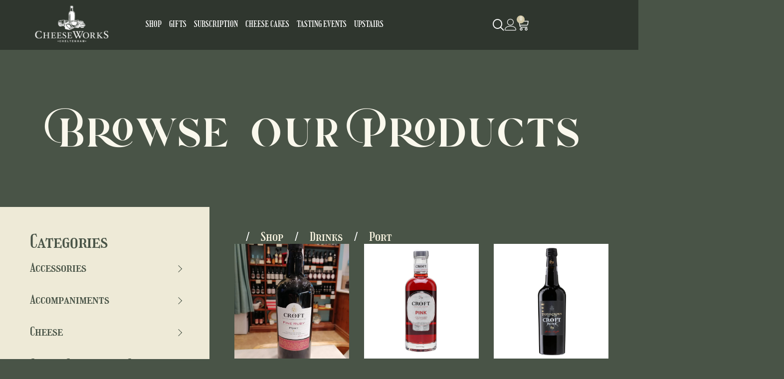

--- FILE ---
content_type: text/html; charset=UTF-8
request_url: https://thecheeseworks.co.uk/product-category/drinks/port/
body_size: 64341
content:
<!doctype html>
<html lang="en-US">
<head>
	<meta charset="UTF-8">
	<meta name="viewport" content="width=device-width, initial-scale=1">
	<link rel="profile" href="https://gmpg.org/xfn/11">
	<meta name='robots' content='index, follow, max-image-preview:large, max-snippet:-1, max-video-preview:-1' />
	<style>img:is([sizes="auto" i], [sizes^="auto," i]) { contain-intrinsic-size: 3000px 1500px }</style>
	
	<!-- This site is optimized with the Yoast SEO plugin v26.3 - https://yoast.com/wordpress/plugins/seo/ -->
	<title>Port Archives - Cheeseworks</title>
	<link rel="canonical" href="https://thecheeseworks.co.uk/product-category/drinks/port/" />
	<meta property="og:locale" content="en_US" />
	<meta property="og:type" content="article" />
	<meta property="og:title" content="Port Archives - Cheeseworks" />
	<meta property="og:url" content="https://thecheeseworks.co.uk/product-category/drinks/port/" />
	<meta property="og:site_name" content="Cheeseworks" />
	<meta name="twitter:card" content="summary_large_image" />
	<script type="application/ld+json" class="yoast-schema-graph">{"@context":"https://schema.org","@graph":[{"@type":"CollectionPage","@id":"https://thecheeseworks.co.uk/product-category/drinks/port/","url":"https://thecheeseworks.co.uk/product-category/drinks/port/","name":"Port Archives - Cheeseworks","isPartOf":{"@id":"https://thecheeseworks.co.uk/#website"},"primaryImageOfPage":{"@id":"https://thecheeseworks.co.uk/product-category/drinks/port/#primaryimage"},"image":{"@id":"https://thecheeseworks.co.uk/product-category/drinks/port/#primaryimage"},"thumbnailUrl":"https://thecheeseworks.co.uk/wp-content/uploads/2025/10/croft-ruby-scaled-3.jpg","breadcrumb":{"@id":"https://thecheeseworks.co.uk/product-category/drinks/port/#breadcrumb"},"inLanguage":"en-US"},{"@type":"ImageObject","inLanguage":"en-US","@id":"https://thecheeseworks.co.uk/product-category/drinks/port/#primaryimage","url":"https://thecheeseworks.co.uk/wp-content/uploads/2025/10/croft-ruby-scaled-3.jpg","contentUrl":"https://thecheeseworks.co.uk/wp-content/uploads/2025/10/croft-ruby-scaled-3.jpg","width":1920,"height":2560,"caption":"Croft Fine Ruby Port"},{"@type":"BreadcrumbList","@id":"https://thecheeseworks.co.uk/product-category/drinks/port/#breadcrumb","itemListElement":[{"@type":"ListItem","position":1,"name":"Home","item":"https://thecheeseworks.co.uk/"},{"@type":"ListItem","position":2,"name":"Drinks","item":"https://thecheeseworks.co.uk/product-category/drinks/"},{"@type":"ListItem","position":3,"name":"Port"}]},{"@type":"WebSite","@id":"https://thecheeseworks.co.uk/#website","url":"https://thecheeseworks.co.uk/","name":"Cheeseworks","description":"All for cheese","publisher":{"@id":"https://thecheeseworks.co.uk/#organization"},"potentialAction":[{"@type":"SearchAction","target":{"@type":"EntryPoint","urlTemplate":"https://thecheeseworks.co.uk/?s={search_term_string}"},"query-input":{"@type":"PropertyValueSpecification","valueRequired":true,"valueName":"search_term_string"}}],"inLanguage":"en-US"},{"@type":"Organization","@id":"https://thecheeseworks.co.uk/#organization","name":"Cheeseworks","url":"https://thecheeseworks.co.uk/","logo":{"@type":"ImageObject","inLanguage":"en-US","@id":"https://thecheeseworks.co.uk/#/schema/logo/image/","url":"https://thecheeseworks.co.uk/wp-content/uploads/2025/09/cheeseworks_logo_white.png","contentUrl":"https://thecheeseworks.co.uk/wp-content/uploads/2025/09/cheeseworks_logo_white.png","width":1408,"height":736,"caption":"Cheeseworks"},"image":{"@id":"https://thecheeseworks.co.uk/#/schema/logo/image/"}}]}</script>
	<!-- / Yoast SEO plugin. -->


<link rel='dns-prefetch' href='//maps.googleapis.com' />
<link rel='dns-prefetch' href='//meet.jit.si' />
<link rel='dns-prefetch' href='//cdn.jsdelivr.net' />
<link rel='dns-prefetch' href='//code.jquery.com' />
<link rel='dns-prefetch' href='//fonts.googleapis.com' />
<link rel="alternate" type="application/rss+xml" title="Cheeseworks &raquo; Feed" href="https://thecheeseworks.co.uk/feed/" />
<link rel="alternate" type="application/rss+xml" title="Cheeseworks &raquo; Comments Feed" href="https://thecheeseworks.co.uk/comments/feed/" />
<link rel="alternate" type="application/rss+xml" title="Cheeseworks &raquo; Port Category Feed" href="https://thecheeseworks.co.uk/product-category/drinks/port/feed/" />
		<style>
			.lazyload,
			.lazyloading {
				max-width: 100%;
			}
		</style>
		<script>
window._wpemojiSettings = {"baseUrl":"https:\/\/s.w.org\/images\/core\/emoji\/16.0.1\/72x72\/","ext":".png","svgUrl":"https:\/\/s.w.org\/images\/core\/emoji\/16.0.1\/svg\/","svgExt":".svg","source":{"concatemoji":"https:\/\/thecheeseworks.co.uk\/wp-includes\/js\/wp-emoji-release.min.js?ver=6.8.3"}};
/*! This file is auto-generated */
!function(s,n){var o,i,e;function c(e){try{var t={supportTests:e,timestamp:(new Date).valueOf()};sessionStorage.setItem(o,JSON.stringify(t))}catch(e){}}function p(e,t,n){e.clearRect(0,0,e.canvas.width,e.canvas.height),e.fillText(t,0,0);var t=new Uint32Array(e.getImageData(0,0,e.canvas.width,e.canvas.height).data),a=(e.clearRect(0,0,e.canvas.width,e.canvas.height),e.fillText(n,0,0),new Uint32Array(e.getImageData(0,0,e.canvas.width,e.canvas.height).data));return t.every(function(e,t){return e===a[t]})}function u(e,t){e.clearRect(0,0,e.canvas.width,e.canvas.height),e.fillText(t,0,0);for(var n=e.getImageData(16,16,1,1),a=0;a<n.data.length;a++)if(0!==n.data[a])return!1;return!0}function f(e,t,n,a){switch(t){case"flag":return n(e,"\ud83c\udff3\ufe0f\u200d\u26a7\ufe0f","\ud83c\udff3\ufe0f\u200b\u26a7\ufe0f")?!1:!n(e,"\ud83c\udde8\ud83c\uddf6","\ud83c\udde8\u200b\ud83c\uddf6")&&!n(e,"\ud83c\udff4\udb40\udc67\udb40\udc62\udb40\udc65\udb40\udc6e\udb40\udc67\udb40\udc7f","\ud83c\udff4\u200b\udb40\udc67\u200b\udb40\udc62\u200b\udb40\udc65\u200b\udb40\udc6e\u200b\udb40\udc67\u200b\udb40\udc7f");case"emoji":return!a(e,"\ud83e\udedf")}return!1}function g(e,t,n,a){var r="undefined"!=typeof WorkerGlobalScope&&self instanceof WorkerGlobalScope?new OffscreenCanvas(300,150):s.createElement("canvas"),o=r.getContext("2d",{willReadFrequently:!0}),i=(o.textBaseline="top",o.font="600 32px Arial",{});return e.forEach(function(e){i[e]=t(o,e,n,a)}),i}function t(e){var t=s.createElement("script");t.src=e,t.defer=!0,s.head.appendChild(t)}"undefined"!=typeof Promise&&(o="wpEmojiSettingsSupports",i=["flag","emoji"],n.supports={everything:!0,everythingExceptFlag:!0},e=new Promise(function(e){s.addEventListener("DOMContentLoaded",e,{once:!0})}),new Promise(function(t){var n=function(){try{var e=JSON.parse(sessionStorage.getItem(o));if("object"==typeof e&&"number"==typeof e.timestamp&&(new Date).valueOf()<e.timestamp+604800&&"object"==typeof e.supportTests)return e.supportTests}catch(e){}return null}();if(!n){if("undefined"!=typeof Worker&&"undefined"!=typeof OffscreenCanvas&&"undefined"!=typeof URL&&URL.createObjectURL&&"undefined"!=typeof Blob)try{var e="postMessage("+g.toString()+"("+[JSON.stringify(i),f.toString(),p.toString(),u.toString()].join(",")+"));",a=new Blob([e],{type:"text/javascript"}),r=new Worker(URL.createObjectURL(a),{name:"wpTestEmojiSupports"});return void(r.onmessage=function(e){c(n=e.data),r.terminate(),t(n)})}catch(e){}c(n=g(i,f,p,u))}t(n)}).then(function(e){for(var t in e)n.supports[t]=e[t],n.supports.everything=n.supports.everything&&n.supports[t],"flag"!==t&&(n.supports.everythingExceptFlag=n.supports.everythingExceptFlag&&n.supports[t]);n.supports.everythingExceptFlag=n.supports.everythingExceptFlag&&!n.supports.flag,n.DOMReady=!1,n.readyCallback=function(){n.DOMReady=!0}}).then(function(){return e}).then(function(){var e;n.supports.everything||(n.readyCallback(),(e=n.source||{}).concatemoji?t(e.concatemoji):e.wpemoji&&e.twemoji&&(t(e.twemoji),t(e.wpemoji)))}))}((window,document),window._wpemojiSettings);
</script>
<link data-minify="1" rel='stylesheet' id='delivery-date-cart-block-frontend-css' href='https://thecheeseworks.co.uk/wp-content/cache/min/1/wp-content/plugins/order-delivery-date/build/style-index.css?ver=1766226297' media='all' />
<link data-minify="1" rel='stylesheet' id='delivery-date-block-frontend-css' href='https://thecheeseworks.co.uk/wp-content/cache/min/1/wp-content/plugins/order-delivery-date/build/style-index.css?ver=1766226297' media='all' />
<link data-minify="1" rel='stylesheet' id='jquery-ui-css' href='https://thecheeseworks.co.uk/wp-content/cache/background-css/1/thecheeseworks.co.uk/wp-content/cache/min/1/ui/1.13.2/themes/base/jquery-ui.css?ver=1766226297&wpr_t=1768310694' media='all' />
<link data-minify="1" rel='stylesheet' id='themecomplete-fontawesome-css' href='https://thecheeseworks.co.uk/wp-content/cache/min/1/wp-content/plugins/woocommerce-tm-extra-product-options/assets/css/fontawesome.css?ver=1766226331' media='screen' />
<link data-minify="1" rel='stylesheet' id='themecomplete-animate-css' href='https://thecheeseworks.co.uk/wp-content/cache/min/1/wp-content/plugins/woocommerce-tm-extra-product-options/assets/css/animate.css?ver=1766226331' media='all' />
<link data-minify="1" rel='stylesheet' id='themecomplete-epo-css' href='https://thecheeseworks.co.uk/wp-content/cache/min/1/wp-content/plugins/woocommerce-tm-extra-product-options/assets/css/tm-epo.css?ver=1766226331' media='all' />
<link data-minify="1" rel='stylesheet' id='spectrum-css' href='https://thecheeseworks.co.uk/wp-content/cache/min/1/wp-content/plugins/woocommerce-tm-extra-product-options/assets/css/spectrum.css?ver=1766226331' media='screen' />
<link data-minify="1" rel='stylesheet' id='nouislider-css' href='https://thecheeseworks.co.uk/wp-content/cache/min/1/wp-content/plugins/woocommerce-tm-extra-product-options/assets/css/nouislider.css?ver=1766226331' media='screen' />
<link data-minify="1" rel='stylesheet' id='owl-carousel2-css' href='https://thecheeseworks.co.uk/wp-content/cache/background-css/1/thecheeseworks.co.uk/wp-content/cache/min/1/wp-content/plugins/woocommerce-tm-extra-product-options/assets/css/owl.carousel.css?ver=1766226331&wpr_t=1768310694' media='all' />
<link data-minify="1" rel='stylesheet' id='owl-carousel2-theme-css' href='https://thecheeseworks.co.uk/wp-content/cache/min/1/wp-content/plugins/woocommerce-tm-extra-product-options/assets/css/owl.theme.default.css?ver=1766226331' media='all' />
<link data-minify="1" rel='stylesheet' id='themecomplete-epo-smallscreen-css' href='https://thecheeseworks.co.uk/wp-content/cache/min/1/wp-content/plugins/woocommerce-tm-extra-product-options/assets/css/tm-epo-smallscreen.css?ver=1766226331' media='only screen and (max-width: 768px)' />
<style id='wp-emoji-styles-inline-css'>

	img.wp-smiley, img.emoji {
		display: inline !important;
		border: none !important;
		box-shadow: none !important;
		height: 1em !important;
		width: 1em !important;
		margin: 0 0.07em !important;
		vertical-align: -0.1em !important;
		background: none !important;
		padding: 0 !important;
	}
</style>
<link rel='stylesheet' id='wp-block-library-css' href='https://thecheeseworks.co.uk/wp-includes/css/dist/block-library/style.min.css?ver=6.8.3' media='all' />
<link rel='stylesheet' id='wps-selectize-css' href='https://thecheeseworks.co.uk/wp-content/plugins/woocommerce-product-search/css/selectize/selectize.min.css?ver=6.10.0' media='all' />
<link rel='stylesheet' id='wps-price-slider-css' href='https://thecheeseworks.co.uk/wp-content/plugins/woocommerce-product-search/css/price-slider.min.css?ver=6.10.0' media='all' />
<link data-minify="1" rel='stylesheet' id='product-search-css' href='https://thecheeseworks.co.uk/wp-content/cache/background-css/1/thecheeseworks.co.uk/wp-content/cache/min/1/wp-content/plugins/woocommerce-product-search/css/product-search.min.css?ver=1766226297&wpr_t=1768310694' media='all' />
<style id='global-styles-inline-css'>
:root{--wp--preset--aspect-ratio--square: 1;--wp--preset--aspect-ratio--4-3: 4/3;--wp--preset--aspect-ratio--3-4: 3/4;--wp--preset--aspect-ratio--3-2: 3/2;--wp--preset--aspect-ratio--2-3: 2/3;--wp--preset--aspect-ratio--16-9: 16/9;--wp--preset--aspect-ratio--9-16: 9/16;--wp--preset--color--black: #000000;--wp--preset--color--cyan-bluish-gray: #abb8c3;--wp--preset--color--white: #ffffff;--wp--preset--color--pale-pink: #f78da7;--wp--preset--color--vivid-red: #cf2e2e;--wp--preset--color--luminous-vivid-orange: #ff6900;--wp--preset--color--luminous-vivid-amber: #fcb900;--wp--preset--color--light-green-cyan: #7bdcb5;--wp--preset--color--vivid-green-cyan: #00d084;--wp--preset--color--pale-cyan-blue: #8ed1fc;--wp--preset--color--vivid-cyan-blue: #0693e3;--wp--preset--color--vivid-purple: #9b51e0;--wp--preset--gradient--vivid-cyan-blue-to-vivid-purple: linear-gradient(135deg,rgba(6,147,227,1) 0%,rgb(155,81,224) 100%);--wp--preset--gradient--light-green-cyan-to-vivid-green-cyan: linear-gradient(135deg,rgb(122,220,180) 0%,rgb(0,208,130) 100%);--wp--preset--gradient--luminous-vivid-amber-to-luminous-vivid-orange: linear-gradient(135deg,rgba(252,185,0,1) 0%,rgba(255,105,0,1) 100%);--wp--preset--gradient--luminous-vivid-orange-to-vivid-red: linear-gradient(135deg,rgba(255,105,0,1) 0%,rgb(207,46,46) 100%);--wp--preset--gradient--very-light-gray-to-cyan-bluish-gray: linear-gradient(135deg,rgb(238,238,238) 0%,rgb(169,184,195) 100%);--wp--preset--gradient--cool-to-warm-spectrum: linear-gradient(135deg,rgb(74,234,220) 0%,rgb(151,120,209) 20%,rgb(207,42,186) 40%,rgb(238,44,130) 60%,rgb(251,105,98) 80%,rgb(254,248,76) 100%);--wp--preset--gradient--blush-light-purple: linear-gradient(135deg,rgb(255,206,236) 0%,rgb(152,150,240) 100%);--wp--preset--gradient--blush-bordeaux: linear-gradient(135deg,rgb(254,205,165) 0%,rgb(254,45,45) 50%,rgb(107,0,62) 100%);--wp--preset--gradient--luminous-dusk: linear-gradient(135deg,rgb(255,203,112) 0%,rgb(199,81,192) 50%,rgb(65,88,208) 100%);--wp--preset--gradient--pale-ocean: linear-gradient(135deg,rgb(255,245,203) 0%,rgb(182,227,212) 50%,rgb(51,167,181) 100%);--wp--preset--gradient--electric-grass: linear-gradient(135deg,rgb(202,248,128) 0%,rgb(113,206,126) 100%);--wp--preset--gradient--midnight: linear-gradient(135deg,rgb(2,3,129) 0%,rgb(40,116,252) 100%);--wp--preset--font-size--small: 13px;--wp--preset--font-size--medium: 20px;--wp--preset--font-size--large: 36px;--wp--preset--font-size--x-large: 42px;--wp--preset--spacing--20: 0.44rem;--wp--preset--spacing--30: 0.67rem;--wp--preset--spacing--40: 1rem;--wp--preset--spacing--50: 1.5rem;--wp--preset--spacing--60: 2.25rem;--wp--preset--spacing--70: 3.38rem;--wp--preset--spacing--80: 5.06rem;--wp--preset--shadow--natural: 6px 6px 9px rgba(0, 0, 0, 0.2);--wp--preset--shadow--deep: 12px 12px 50px rgba(0, 0, 0, 0.4);--wp--preset--shadow--sharp: 6px 6px 0px rgba(0, 0, 0, 0.2);--wp--preset--shadow--outlined: 6px 6px 0px -3px rgba(255, 255, 255, 1), 6px 6px rgba(0, 0, 0, 1);--wp--preset--shadow--crisp: 6px 6px 0px rgba(0, 0, 0, 1);}:root { --wp--style--global--content-size: 800px;--wp--style--global--wide-size: 1200px; }:where(body) { margin: 0; }.wp-site-blocks > .alignleft { float: left; margin-right: 2em; }.wp-site-blocks > .alignright { float: right; margin-left: 2em; }.wp-site-blocks > .aligncenter { justify-content: center; margin-left: auto; margin-right: auto; }:where(.wp-site-blocks) > * { margin-block-start: 24px; margin-block-end: 0; }:where(.wp-site-blocks) > :first-child { margin-block-start: 0; }:where(.wp-site-blocks) > :last-child { margin-block-end: 0; }:root { --wp--style--block-gap: 24px; }:root :where(.is-layout-flow) > :first-child{margin-block-start: 0;}:root :where(.is-layout-flow) > :last-child{margin-block-end: 0;}:root :where(.is-layout-flow) > *{margin-block-start: 24px;margin-block-end: 0;}:root :where(.is-layout-constrained) > :first-child{margin-block-start: 0;}:root :where(.is-layout-constrained) > :last-child{margin-block-end: 0;}:root :where(.is-layout-constrained) > *{margin-block-start: 24px;margin-block-end: 0;}:root :where(.is-layout-flex){gap: 24px;}:root :where(.is-layout-grid){gap: 24px;}.is-layout-flow > .alignleft{float: left;margin-inline-start: 0;margin-inline-end: 2em;}.is-layout-flow > .alignright{float: right;margin-inline-start: 2em;margin-inline-end: 0;}.is-layout-flow > .aligncenter{margin-left: auto !important;margin-right: auto !important;}.is-layout-constrained > .alignleft{float: left;margin-inline-start: 0;margin-inline-end: 2em;}.is-layout-constrained > .alignright{float: right;margin-inline-start: 2em;margin-inline-end: 0;}.is-layout-constrained > .aligncenter{margin-left: auto !important;margin-right: auto !important;}.is-layout-constrained > :where(:not(.alignleft):not(.alignright):not(.alignfull)){max-width: var(--wp--style--global--content-size);margin-left: auto !important;margin-right: auto !important;}.is-layout-constrained > .alignwide{max-width: var(--wp--style--global--wide-size);}body .is-layout-flex{display: flex;}.is-layout-flex{flex-wrap: wrap;align-items: center;}.is-layout-flex > :is(*, div){margin: 0;}body .is-layout-grid{display: grid;}.is-layout-grid > :is(*, div){margin: 0;}body{padding-top: 0px;padding-right: 0px;padding-bottom: 0px;padding-left: 0px;}a:where(:not(.wp-element-button)){text-decoration: underline;}:root :where(.wp-element-button, .wp-block-button__link){background-color: #32373c;border-width: 0;color: #fff;font-family: inherit;font-size: inherit;line-height: inherit;padding: calc(0.667em + 2px) calc(1.333em + 2px);text-decoration: none;}.has-black-color{color: var(--wp--preset--color--black) !important;}.has-cyan-bluish-gray-color{color: var(--wp--preset--color--cyan-bluish-gray) !important;}.has-white-color{color: var(--wp--preset--color--white) !important;}.has-pale-pink-color{color: var(--wp--preset--color--pale-pink) !important;}.has-vivid-red-color{color: var(--wp--preset--color--vivid-red) !important;}.has-luminous-vivid-orange-color{color: var(--wp--preset--color--luminous-vivid-orange) !important;}.has-luminous-vivid-amber-color{color: var(--wp--preset--color--luminous-vivid-amber) !important;}.has-light-green-cyan-color{color: var(--wp--preset--color--light-green-cyan) !important;}.has-vivid-green-cyan-color{color: var(--wp--preset--color--vivid-green-cyan) !important;}.has-pale-cyan-blue-color{color: var(--wp--preset--color--pale-cyan-blue) !important;}.has-vivid-cyan-blue-color{color: var(--wp--preset--color--vivid-cyan-blue) !important;}.has-vivid-purple-color{color: var(--wp--preset--color--vivid-purple) !important;}.has-black-background-color{background-color: var(--wp--preset--color--black) !important;}.has-cyan-bluish-gray-background-color{background-color: var(--wp--preset--color--cyan-bluish-gray) !important;}.has-white-background-color{background-color: var(--wp--preset--color--white) !important;}.has-pale-pink-background-color{background-color: var(--wp--preset--color--pale-pink) !important;}.has-vivid-red-background-color{background-color: var(--wp--preset--color--vivid-red) !important;}.has-luminous-vivid-orange-background-color{background-color: var(--wp--preset--color--luminous-vivid-orange) !important;}.has-luminous-vivid-amber-background-color{background-color: var(--wp--preset--color--luminous-vivid-amber) !important;}.has-light-green-cyan-background-color{background-color: var(--wp--preset--color--light-green-cyan) !important;}.has-vivid-green-cyan-background-color{background-color: var(--wp--preset--color--vivid-green-cyan) !important;}.has-pale-cyan-blue-background-color{background-color: var(--wp--preset--color--pale-cyan-blue) !important;}.has-vivid-cyan-blue-background-color{background-color: var(--wp--preset--color--vivid-cyan-blue) !important;}.has-vivid-purple-background-color{background-color: var(--wp--preset--color--vivid-purple) !important;}.has-black-border-color{border-color: var(--wp--preset--color--black) !important;}.has-cyan-bluish-gray-border-color{border-color: var(--wp--preset--color--cyan-bluish-gray) !important;}.has-white-border-color{border-color: var(--wp--preset--color--white) !important;}.has-pale-pink-border-color{border-color: var(--wp--preset--color--pale-pink) !important;}.has-vivid-red-border-color{border-color: var(--wp--preset--color--vivid-red) !important;}.has-luminous-vivid-orange-border-color{border-color: var(--wp--preset--color--luminous-vivid-orange) !important;}.has-luminous-vivid-amber-border-color{border-color: var(--wp--preset--color--luminous-vivid-amber) !important;}.has-light-green-cyan-border-color{border-color: var(--wp--preset--color--light-green-cyan) !important;}.has-vivid-green-cyan-border-color{border-color: var(--wp--preset--color--vivid-green-cyan) !important;}.has-pale-cyan-blue-border-color{border-color: var(--wp--preset--color--pale-cyan-blue) !important;}.has-vivid-cyan-blue-border-color{border-color: var(--wp--preset--color--vivid-cyan-blue) !important;}.has-vivid-purple-border-color{border-color: var(--wp--preset--color--vivid-purple) !important;}.has-vivid-cyan-blue-to-vivid-purple-gradient-background{background: var(--wp--preset--gradient--vivid-cyan-blue-to-vivid-purple) !important;}.has-light-green-cyan-to-vivid-green-cyan-gradient-background{background: var(--wp--preset--gradient--light-green-cyan-to-vivid-green-cyan) !important;}.has-luminous-vivid-amber-to-luminous-vivid-orange-gradient-background{background: var(--wp--preset--gradient--luminous-vivid-amber-to-luminous-vivid-orange) !important;}.has-luminous-vivid-orange-to-vivid-red-gradient-background{background: var(--wp--preset--gradient--luminous-vivid-orange-to-vivid-red) !important;}.has-very-light-gray-to-cyan-bluish-gray-gradient-background{background: var(--wp--preset--gradient--very-light-gray-to-cyan-bluish-gray) !important;}.has-cool-to-warm-spectrum-gradient-background{background: var(--wp--preset--gradient--cool-to-warm-spectrum) !important;}.has-blush-light-purple-gradient-background{background: var(--wp--preset--gradient--blush-light-purple) !important;}.has-blush-bordeaux-gradient-background{background: var(--wp--preset--gradient--blush-bordeaux) !important;}.has-luminous-dusk-gradient-background{background: var(--wp--preset--gradient--luminous-dusk) !important;}.has-pale-ocean-gradient-background{background: var(--wp--preset--gradient--pale-ocean) !important;}.has-electric-grass-gradient-background{background: var(--wp--preset--gradient--electric-grass) !important;}.has-midnight-gradient-background{background: var(--wp--preset--gradient--midnight) !important;}.has-small-font-size{font-size: var(--wp--preset--font-size--small) !important;}.has-medium-font-size{font-size: var(--wp--preset--font-size--medium) !important;}.has-large-font-size{font-size: var(--wp--preset--font-size--large) !important;}.has-x-large-font-size{font-size: var(--wp--preset--font-size--x-large) !important;}
:root :where(.wp-block-pullquote){font-size: 1.5em;line-height: 1.6;}
</style>
<style id='woocommerce-inline-inline-css'>
.woocommerce form .form-row .required { visibility: hidden; }
</style>
<link data-minify="1" rel='stylesheet' id='brands-styles-css' href='https://thecheeseworks.co.uk/wp-content/cache/min/1/wp-content/plugins/woocommerce/assets/css/brands.css?ver=1766226297' media='all' />
<link data-minify="1" rel='stylesheet' id='woo-vou-public-check-code-style-css' href='https://thecheeseworks.co.uk/wp-content/cache/min/1/wp-content/plugins/woocommerce-pdf-vouchers/includes/css/woo-vou-check-code.css?ver=1766226332' media='all' />
<link data-minify="1" rel='stylesheet' id='woo-vou-public-style-css' href='https://thecheeseworks.co.uk/wp-content/cache/min/1/wp-content/plugins/woocommerce-pdf-vouchers/includes/css/woo-vou-public.css?ver=1766226332' media='all' />
<link rel='stylesheet' id='list-tables-css' href='https://thecheeseworks.co.uk/wp-admin/css/list-tables.min.css?ver=6.8.3' media='all' />
<link data-minify="1" rel='stylesheet' id='dashicons-css' href='https://thecheeseworks.co.uk/wp-content/cache/min/1/wp-includes/css/dashicons.min.css?ver=1766226332' media='all' />
<link data-minify="1" rel='stylesheet' id='woocommerce_public_select2_styles-css' href='https://thecheeseworks.co.uk/wp-content/cache/min/1/wp-content/plugins/woocommerce/assets/css/select2.css?ver=1766226332' media='all' />
<link rel='stylesheet' id='buttons-css' href='https://thecheeseworks.co.uk/wp-includes/css/buttons.min.css?ver=6.8.3' media='all' />
<link rel='stylesheet' id='mediaelement-css' href='https://thecheeseworks.co.uk/wp-content/cache/background-css/1/thecheeseworks.co.uk/wp-includes/js/mediaelement/mediaelementplayer-legacy.min.css?ver=4.2.17&wpr_t=1768310694' media='all' />
<link rel='stylesheet' id='wp-mediaelement-css' href='https://thecheeseworks.co.uk/wp-includes/js/mediaelement/wp-mediaelement.min.css?ver=6.8.3' media='all' />
<link rel='stylesheet' id='media-views-css' href='https://thecheeseworks.co.uk/wp-content/cache/background-css/1/thecheeseworks.co.uk/wp-includes/css/media-views.min.css?ver=6.8.3&wpr_t=1768310694' media='all' />
<link data-minify="1" rel='stylesheet' id='imgareaselect-css' href='https://thecheeseworks.co.uk/wp-content/cache/background-css/1/thecheeseworks.co.uk/wp-content/cache/min/1/wp-includes/js/imgareaselect/imgareaselect.css?ver=1766226332&wpr_t=1768310694' media='all' />
<link data-minify="1" rel='stylesheet' id='woo-vou-meta-jquery-ui-css-css' href='https://thecheeseworks.co.uk/wp-content/cache/background-css/1/thecheeseworks.co.uk/wp-content/cache/min/1/wp-content/plugins/woocommerce-pdf-vouchers/includes/meta-boxes/css/datetimepicker/date-time-picker.css?ver=1766226332&wpr_t=1768310694' media='all' />
<link data-minify="1" rel='stylesheet' id='wcsatt-css-css' href='https://thecheeseworks.co.uk/wp-content/cache/min/1/wp-content/plugins/woocommerce-all-products-for-subscriptions/assets/css/frontend/woocommerce.css?ver=1766226297' media='all' />
<link data-minify="1" rel='stylesheet' id='hello-elementor-css' href='https://thecheeseworks.co.uk/wp-content/cache/min/1/wp-content/themes/hello-elementor/assets/css/reset.css?ver=1766226297' media='all' />
<link data-minify="1" rel='stylesheet' id='hello-elementor-theme-style-css' href='https://thecheeseworks.co.uk/wp-content/cache/min/1/wp-content/themes/hello-elementor/assets/css/theme.css?ver=1766226297' media='all' />
<link data-minify="1" rel='stylesheet' id='hello-elementor-header-footer-css' href='https://thecheeseworks.co.uk/wp-content/cache/min/1/wp-content/themes/hello-elementor/assets/css/header-footer.css?ver=1766226297' media='all' />
<link rel='stylesheet' id='elementor-frontend-css' href='https://thecheeseworks.co.uk/wp-content/uploads/elementor/css/custom-frontend.min.css?ver=1766226286' media='all' />
<link rel='stylesheet' id='elementor-post-4-css' href='https://thecheeseworks.co.uk/wp-content/uploads/elementor/css/post-4.css?ver=1766226287' media='all' />
<link rel='stylesheet' id='widget-image-css' href='https://thecheeseworks.co.uk/wp-content/plugins/elementor/assets/css/widget-image.min.css?ver=3.33.0' media='all' />
<link rel='stylesheet' id='widget-woocommerce-menu-cart-css' href='https://thecheeseworks.co.uk/wp-content/uploads/elementor/css/custom-pro-widget-woocommerce-menu-cart.min.css?ver=1766226286' media='all' />
<link rel='stylesheet' id='e-sticky-css' href='https://thecheeseworks.co.uk/wp-content/plugins/elementor-pro/assets/css/modules/sticky.min.css?ver=3.33.1' media='all' />
<link rel='stylesheet' id='e-animation-fadeInDown-css' href='https://thecheeseworks.co.uk/wp-content/plugins/elementor/assets/lib/animations/styles/fadeInDown.min.css?ver=3.33.0' media='all' />
<link rel='stylesheet' id='widget-heading-css' href='https://thecheeseworks.co.uk/wp-content/plugins/elementor/assets/css/widget-heading.min.css?ver=3.33.0' media='all' />
<link rel='stylesheet' id='widget-icon-list-css' href='https://thecheeseworks.co.uk/wp-content/uploads/elementor/css/custom-widget-icon-list.min.css?ver=1766226286' media='all' />
<link rel='stylesheet' id='widget-divider-css' href='https://thecheeseworks.co.uk/wp-content/plugins/elementor/assets/css/widget-divider.min.css?ver=3.33.0' media='all' />
<link rel='stylesheet' id='eael-general-css' href='https://thecheeseworks.co.uk/wp-content/plugins/essential-addons-for-elementor-lite/assets/front-end/css/view/general.min.css?ver=6.4.0' media='all' />
<link data-minify="1" rel='stylesheet' id='eael-3962-css' href='https://thecheeseworks.co.uk/wp-content/cache/min/1/wp-content/uploads/essential-addons-elementor/eael-3962.css?ver=1766227993' media='all' />
<link rel='stylesheet' id='e-animation-fadeInUp-css' href='https://thecheeseworks.co.uk/wp-content/plugins/elementor/assets/lib/animations/styles/fadeInUp.min.css?ver=3.33.0' media='all' />
<link rel='stylesheet' id='widget-loop-common-css' href='https://thecheeseworks.co.uk/wp-content/plugins/elementor-pro/assets/css/widget-loop-common.min.css?ver=3.33.1' media='all' />
<link rel='stylesheet' id='widget-loop-grid-css' href='https://thecheeseworks.co.uk/wp-content/uploads/elementor/css/custom-pro-widget-loop-grid.min.css?ver=1766226286' media='all' />
<link rel='stylesheet' id='elementor-post-59-css' href='https://thecheeseworks.co.uk/wp-content/uploads/elementor/css/post-59.css?ver=1766226288' media='all' />
<link rel='stylesheet' id='elementor-post-426-css' href='https://thecheeseworks.co.uk/wp-content/uploads/elementor/css/post-426.css?ver=1766226288' media='all' />
<link rel='stylesheet' id='elementor-post-3962-css' href='https://thecheeseworks.co.uk/wp-content/cache/background-css/1/thecheeseworks.co.uk/wp-content/uploads/elementor/css/post-3962.css?ver=1766226347&wpr_t=1768310694' media='all' />
<link rel='stylesheet' id='evcal_google_fonts-css' href='https://fonts.googleapis.com/css?family=Noto+Sans%3A400%2C400italic%2C700%7CPoppins%3A700%2C800%2C900&#038;subset=latin%2Clatin-ext&#038;ver=5.0.1' media='all' />
<link data-minify="1" rel='stylesheet' id='evcal_cal_default-css' href='https://thecheeseworks.co.uk/wp-content/cache/background-css/1/thecheeseworks.co.uk/wp-content/cache/min/1/wp-content/plugins/eventON/assets/css/eventon_styles.css?ver=1766226297&wpr_t=1768310694' media='all' />
<link data-minify="1" rel='stylesheet' id='evo_font_icons-css' href='https://thecheeseworks.co.uk/wp-content/cache/min/1/wp-content/plugins/eventON/assets/fonts/all.css?ver=1766226297' media='all' />
<link data-minify="1" rel='stylesheet' id='evo_RS_styles-css' href='https://thecheeseworks.co.uk/wp-content/cache/background-css/1/thecheeseworks.co.uk/wp-content/cache/min/1/wp-content/plugins/eventon-rsvp/assets/RS_styles.css?ver=1766226297&wpr_t=1768310694' media='all' />
<link data-minify="1" rel='stylesheet' id='evo_TX_styles-css' href='https://thecheeseworks.co.uk/wp-content/cache/min/1/wp-content/plugins/eventon-tickets/assets/tx_styles.css?ver=1766226297' media='all' />
<link data-minify="1" rel='stylesheet' id='eventon_dynamic_styles-css' href='https://thecheeseworks.co.uk/wp-content/cache/min/1/wp-content/plugins/eventON/assets/css/eventon_dynamic_styles.css?ver=1766226297' media='all' />
<link data-minify="1" rel='stylesheet' id='wc-pb-checkout-blocks-css' href='https://thecheeseworks.co.uk/wp-content/cache/min/1/wp-content/plugins/woocommerce-product-bundles/assets/css/frontend/checkout-blocks.css?ver=1766226297' media='all' />
<link data-minify="1" rel='stylesheet' id='evo_dv_styles-css' href='https://thecheeseworks.co.uk/wp-content/cache/min/1/wp-content/plugins/eventon-daily-view/assets/dv_styles.css?ver=1766226297' media='all' />
<link data-minify="1" rel='stylesheet' id='evo_el_styles-css' href='https://thecheeseworks.co.uk/wp-content/cache/min/1/wp-content/plugins/eventon-event-lists/assets/el_styles.css?ver=1766226297' media='all' />
<link rel='stylesheet' id='hello-elementor-child-style-css' href='https://thecheeseworks.co.uk/wp-content/themes/hello-theme-child/style.css?ver=2.0.0' media='all' />
<link data-minify="1" rel='stylesheet' id='ekit-widget-styles-css' href='https://thecheeseworks.co.uk/wp-content/cache/background-css/1/thecheeseworks.co.uk/wp-content/cache/min/1/wp-content/plugins/elementskit-lite/widgets/init/assets/css/widget-styles.css?ver=1766226298&wpr_t=1768310694' media='all' />
<link data-minify="1" rel='stylesheet' id='ekit-widget-styles-pro-css' href='https://thecheeseworks.co.uk/wp-content/cache/min/1/wp-content/plugins/elementskit/widgets/init/assets/css/widget-styles-pro.css?ver=1766226298' media='all' />
<link data-minify="1" rel='stylesheet' id='ekit-responsive-css' href='https://thecheeseworks.co.uk/wp-content/cache/min/1/wp-content/plugins/elementskit-lite/widgets/init/assets/css/responsive.css?ver=1766226298' media='all' />
<link data-minify="1" rel='stylesheet' id='wc-bundle-style-css' href='https://thecheeseworks.co.uk/wp-content/cache/min/1/wp-content/plugins/woocommerce-product-bundles/assets/css/frontend/woocommerce.css?ver=1766226298' media='all' />
<link data-minify="1" rel='stylesheet' id='elementor-icons-ekiticons-css' href='https://thecheeseworks.co.uk/wp-content/cache/min/1/wp-content/plugins/elementskit-lite/modules/elementskit-icon-pack/assets/css/ekiticons.css?ver=1766226298' media='all' />
<script src="https://thecheeseworks.co.uk/wp-includes/js/jquery/jquery.min.js?ver=3.7.1" id="jquery-core-js"></script>
<script src="https://thecheeseworks.co.uk/wp-includes/js/jquery/jquery-migrate.min.js?ver=3.4.1" id="jquery-migrate-js"></script>
<script src="https://thecheeseworks.co.uk/wp-content/plugins/woocommerce/assets/js/jquery-blockui/jquery.blockUI.min.js?ver=2.7.0-wc.10.3.5" id="wc-jquery-blockui-js" defer data-wp-strategy="defer"></script>
<script id="wc-add-to-cart-js-extra">
var wc_add_to_cart_params = {"ajax_url":"\/wp-admin\/admin-ajax.php","wc_ajax_url":"\/?wc-ajax=%%endpoint%%","i18n_view_cart":"View cart","cart_url":"https:\/\/thecheeseworks.co.uk\/cart\/","is_cart":"","cart_redirect_after_add":"no"};
</script>
<script src="https://thecheeseworks.co.uk/wp-content/plugins/woocommerce/assets/js/frontend/add-to-cart.min.js?ver=10.3.5" id="wc-add-to-cart-js" defer data-wp-strategy="defer"></script>
<script id="woo-vou-check-code-script-js-extra">
var WooVouCheck = {"ajaxurl":"https:\/\/thecheeseworks.co.uk\/wp-admin\/admin-ajax.php","check_code_error":"Please enter voucher code.","check_multi_code_error":"Please enter voucher code(s).","check_multi_code_select_atleast_one_error":"Please select atleast one voucher code.","check_multi_code_redeem_all_title_error":"Are you sure?","check_multi_code_redeem_all_text_error":"You want to redeem all selected voucher codes? They will be redeemed at full price.","code_invalid":"Voucher code does not exist.","code_used_success":"Thank you for your business, voucher code submitted successfully.","redeem_amount_empty_error":"Please enter redeem amount.","redeem_amount_greaterthen_redeemable_amount":"Redeem amount should not be greater than redeemable amount.","allow_guest_redeem_voucher":"yes"};
</script>
<script data-minify="1" src="https://thecheeseworks.co.uk/wp-content/cache/min/1/wp-content/plugins/woocommerce-pdf-vouchers/includes/js/woo-vou-check-code.js?ver=1766226332" id="woo-vou-check-code-script-js"></script>
<script src="https://thecheeseworks.co.uk/wp-content/plugins/woocommerce/assets/js/dompurify/purify.min.js?ver=10.3.5" id="wc-dompurify-js" defer data-wp-strategy="defer"></script>
<script src="https://thecheeseworks.co.uk/wp-content/plugins/woocommerce/assets/js/jquery-tiptip/jquery.tipTip.min.js?ver=10.3.5" id="wc-jquery-tiptip-js" defer data-wp-strategy="defer"></script>
<script src="https://thecheeseworks.co.uk/wp-content/plugins/woocommerce/assets/js/select2/select2.full.min.js?ver=4.0.3-wc.10.3.5" id="wc-select2-js" data-wp-strategy="defer"></script>
<script src="https://thecheeseworks.co.uk/wp-content/plugins/woocommerce/assets/js/admin/wc-enhanced-select.min.js?ver=10.3.5" id="wc-enhanced-select-js"></script>
<script id="woo-vou-code-detail-script-js-extra">
var WooVouCode = {"new_media_ui":"1","ajaxurl":"https:\/\/thecheeseworks.co.uk\/wp-admin\/admin-ajax.php","invalid_url":"Please enter valid url (i.e. http:\/\/www.example.com).","invalid_email":"Please enter valid Email ID","mail_sent":"Mail sent successfully","vou_change_expiry_date":"yes","security":"718f85d1f5"};
</script>
<script data-minify="1" src="https://thecheeseworks.co.uk/wp-content/cache/min/1/wp-content/plugins/woocommerce-pdf-vouchers/includes/js/woo-vou-code-details.js?ver=1766226332" id="woo-vou-code-detail-script-js"></script>
<script id="utils-js-extra">
var userSettings = {"url":"\/","uid":"0","time":"1768310692","secure":"1"};
</script>
<script src="https://thecheeseworks.co.uk/wp-includes/js/utils.min.js?ver=6.8.3" id="utils-js"></script>
<script src="https://thecheeseworks.co.uk/wp-includes/js/plupload/moxie.min.js?ver=1.3.5.1" id="moxiejs-js"></script>
<script src="https://thecheeseworks.co.uk/wp-includes/js/plupload/plupload.min.js?ver=2.1.9" id="plupload-js"></script>
<!--[if lt IE 8]>
<script src="https://thecheeseworks.co.uk/wp-includes/js/json2.min.js?ver=2015-05-03" id="json2-js"></script>
<![endif]-->
<script data-minify="1" src="https://thecheeseworks.co.uk/wp-content/cache/min/1/wp-content/plugins/woocommerce-pdf-vouchers/includes/meta-boxes/js/datetimepicker/jquery-ui-slider-Access.js?ver=1766226332" id="datepicker-slider-js"></script>
<script id="evo_sb_script-js-extra">
var evosub_ajax_script = {"ajaxurl":"https:\/\/thecheeseworks.co.uk\/wp-admin\/admin-ajax.php","postnonce":"0dbefa7c22"};
</script>
<script data-minify="1" src="https://thecheeseworks.co.uk/wp-content/cache/min/1/wp-content/plugins/eventon-subscriber/assets/evosub_script.js?ver=1766226298" id="evo_sb_script-js"></script>
<script id="evo-inlinescripts-header-js-after">
jQuery(document).ready(function($){});
</script>
<script data-minify="1" src="https://thecheeseworks.co.uk/wp-content/cache/min/1/wp-content/plugins/order-delivery-date/assets/js/tyche.js?ver=1766226298" id="orddd_tyche-js"></script>
<link rel="https://api.w.org/" href="https://thecheeseworks.co.uk/wp-json/" /><link rel="alternate" title="JSON" type="application/json" href="https://thecheeseworks.co.uk/wp-json/wp/v2/product_cat/47" /><link rel="EditURI" type="application/rsd+xml" title="RSD" href="https://thecheeseworks.co.uk/xmlrpc.php?rsd" />
<meta name="generator" content="WordPress 6.8.3" />
<meta name="generator" content="WooCommerce 10.3.5" />
		<script>
			document.documentElement.className = document.documentElement.className.replace('no-js', 'js');
		</script>
				<style>
			.no-js img.lazyload {
				display: none;
			}

			figure.wp-block-image img.lazyloading {
				min-width: 150px;
			}

			.lazyload,
			.lazyloading {
				--smush-placeholder-width: 100px;
				--smush-placeholder-aspect-ratio: 1/1;
				width: var(--smush-image-width, var(--smush-placeholder-width)) !important;
				aspect-ratio: var(--smush-image-aspect-ratio, var(--smush-placeholder-aspect-ratio)) !important;
			}

						.lazyload {
				opacity: 0;
			}

			.lazyloading {
				border: 0 !important;
				opacity: 1;
				background: rgba(255, 255, 255, 0) url('https://thecheeseworks.co.uk/wp-content/plugins/wp-smush-pro/app/assets/images/smush-lazyloader-3.gif') no-repeat center !important;
				background-size: 16px auto !important;
				min-width: 16px;
			}

					</style>
		        <!-- Google tag (gtag.js) -->
        <script async src="https://www.googletagmanager.com/gtag/js?id=AW-10817370296"></script>
        <script>
          window.dataLayer = window.dataLayer || [];
          function gtag(){dataLayer.push(arguments);}
          gtag('js', new Date());

          gtag('config', 'AW-10817370296');
        </script>
	<!-- Google tag (gtag.js) -->
	<script async src="https://www.googletagmanager.com/gtag/js?id=G-KJGQZTXF74"></script>
	<script>
  	  window.dataLayer = window.dataLayer || [];
  	  function gtag(){dataLayer.push(arguments);}
  	  gtag('js', new Date());

  	  gtag('config', 'G-KJGQZTXF74');
	</script>
        	<noscript><style>.woocommerce-product-gallery{ opacity: 1 !important; }</style></noscript>
	<meta name="generator" content="Elementor 3.33.0; features: e_font_icon_svg, additional_custom_breakpoints; settings: css_print_method-external, google_font-enabled, font_display-swap">
<script type="text/javascript">var elementskit_module_parallax_url = "https://thecheeseworks.co.uk/wp-content/plugins/elementskit/modules/parallax/";</script>			<style>
				.e-con.e-parent:nth-of-type(n+4):not(.e-lazyloaded):not(.e-no-lazyload),
				.e-con.e-parent:nth-of-type(n+4):not(.e-lazyloaded):not(.e-no-lazyload) * {
					background-image: none !important;
				}
				@media screen and (max-height: 1024px) {
					.e-con.e-parent:nth-of-type(n+3):not(.e-lazyloaded):not(.e-no-lazyload),
					.e-con.e-parent:nth-of-type(n+3):not(.e-lazyloaded):not(.e-no-lazyload) * {
						background-image: none !important;
					}
				}
				@media screen and (max-height: 640px) {
					.e-con.e-parent:nth-of-type(n+2):not(.e-lazyloaded):not(.e-no-lazyload),
					.e-con.e-parent:nth-of-type(n+2):not(.e-lazyloaded):not(.e-no-lazyload) * {
						background-image: none !important;
					}
				}
			</style>
			<link rel="icon" href="https://thecheeseworks.co.uk/wp-content/uploads/2025/09/cheeseworks_logo_dark-32x32.png" sizes="32x32" />
<link rel="icon" href="https://thecheeseworks.co.uk/wp-content/uploads/2025/09/cheeseworks_logo_dark.png" sizes="192x192" />
<link rel="apple-touch-icon" href="https://thecheeseworks.co.uk/wp-content/uploads/2025/09/cheeseworks_logo_dark.png" />
<meta name="msapplication-TileImage" content="https://thecheeseworks.co.uk/wp-content/uploads/2025/09/cheeseworks_logo_dark.png" />
		<style id="wp-custom-css">
			html {
  scroll-behavior: smooth !important;
}

html, body{
	width:100%!important;
	overflow-x: hidden!important;
}

body{
    background-color: #495447;
}

.d-none{
	display:none!important;
}

/* =====search result page style===== */
body.search-results main#content {
    padding-top: 80px;
    padding-bottom: 80px;
}
body.search-results #content article.post
 {
    background-color: #F8F3E0;
    padding: 20px;
    border: 0.5px solid #AB5E3D;
    border-radius: 5px;
}
body.search-results .page-content {
    display: grid;
    grid-template-columns: repeat(3, 1fr);
    gap: 12px;
}
body.search-results main#content h2 a {
    color: #495447;
		font-size: 24px;
		text-transform: lowercase;
}
body.search-results main#content h2 {
    line-height: 0.8;
}
body.search-results .page-content p {
    font-size: 16px;
		line-height: normal;
}
body.search-results main#content h2 a:hover {
    color: #AB5E3D !important;
}
body.search-results main#content .nav-next a, body.search-results main#content .nav-previous a {
    color: #ffffff;
		text-transform: lowercase;
}
body.search-results main#content .nav-next a:hover, body.search-results main#content .nav-previous a:hover {
    color: #CCC !important;
}
/* =====search result page style end===== */

@-webkit-keyframes fadeInUp {
	0% { opacity: 0; -webkit-transform: translateY(20px); -ms-transform: translateY(20px); transform: translateY(20px); }
	100% { opacity: 1; -webkit-transform: translateY(0); transform: translateY(0); }
}
@keyframes fadeInUp {
	0% { opacity: 0; -webkit-transform: translateY(20px); -ms-transform: translateY(20px); transform: translateY(20px); }
	100% { opacity: 1; -webkit-transform: translateY(0); -ms-transform: translateY(0); transform: translateY(0); }
}
@-webkit-keyframes fadeInDown {
	0% {  opacity: 0; -webkit-transform: translateY(-20px); transform: translateY(-20px); }
	100% { opacity: 1; -webkit-transform: translateY(0); transform: translateY(0); }
}
@keyframes fadeInDown {
	0% { opacity: 0; -webkit-transform: translateY(-20px); -ms-transform: translateY(-20px); transform: translateY(-20px); }
	100% { opacity: 1; -webkit-transform: translateY(0); -ms-transform: translateY(0); transform: translateY(0); }
}
@-webkit-keyframes fadeInLeft {
	0% { opacity: 0; -webkit-transform: translateX(-20px); transform: translateX(-20px); }
	100% { opacity: 1; -webkit-transform: translateX(0); transform: translateX(0); }
}
@keyframes fadeInLeft {
	0% { opacity: 0; -webkit-transform: translateX(-20px); -ms-transform: translateX(-20px); transform: translateX(-20px); }
	100% { opacity: 1; -webkit-transform: translateX(0); -ms-transform: translateX(0); transform: translateX(0); }
}
@-webkit-keyframes fadeInRight {
	0% { opacity: 0; -webkit-transform: translateX(20px); transform: translateX(20px); }
	100% { opacity: 1; -webkit-transform: translateX(0); transform: translateX(0); }
}
@keyframes fadeInRight {
	0% { opacity: 0; -webkit-transform: translateX(20px); -ms-transform: translateX(20px); transform: translateX(20px); }
	100% { opacity: 1; -webkit-transform: translateX(0); -ms-transform: translateX(0); transform: translateX(0); }
}


/* =====Global spacing css start===== */
@media (max-width: 1440px) {
    .e-con-boxed.e-con.e-parent, .elementor-section.elementor-top-section.elementor-section-boxed {
        padding-left: 60px!important;
        padding-right: 60px!important;
    }
}

@media (max-width: 1300px) {
    .e-con-boxed.e-con.e-parent, .elementor-section.elementor-top-section.elementor-section-boxed {
        padding-left: 60px!important;
        padding-right: 60px!important;
    }
}

@media (max-width: 1024px) {
		.category-item:hover:before {
			transition: none !important;
			opacity: 0 !important;
		}
	.product_item:hover img, .subscription-card:hover img, .feature-card:hover .feature-image img {
			transform: none !important;
	}
	.offer-item:hover svg path {
    fill: #f8f3e0 !important;
	}
	.elementor-8 .elementor-element.elementor-element-4519297 .elementor-button:hover, .elementor-8 .elementor-element.elementor-element-4519297 .elementor-button:focus {
		background-color: transparent;
    color: #ffffff;
    border-color: #fff;
	}
	.feature-card:hover .feature-overlay {
    background: rgb(0 0 0 / 35%);
	}
	.elementor-8 .elementor-element.elementor-element-283cd27 .elementor-heading-title a:hover, .elementor-8 .elementor-element.elementor-element-283cd27 .elementor-heading-title a:focus {
    color: #fff;
	}
	button:hover {
    background-color: var(--e-global-color-primary) !important;
    color: #ffffff !important;
    border-color: var(--e-global-color-primary) !important;
}
}

@media (max-width: 1023px) {
    .e-con-boxed.e-con.e-parent, .elementor-section.elementor-top-section.elementor-section-boxed {
        padding-left: 32px!important;
        padding-right: 33px!important;
    }
	/* 	SEARCH RESULT DISPLAY */
	body.search-results .page-content {
    grid-template-columns: repeat(2, 1fr);
	}
}



@media (max-width: 767px) {
    .e-con-boxed.e-con.e-parent, .elementor-section.elementor-top-section.elementor-section-boxed {
        padding-left: 20px!important;
        padding-right: 20px!important;
    }
	
	/* 	SEARCH RESULT DISPLAY */
	body.search-results .page-content {
    grid-template-columns: repeat(1, 1fr);
	}
	body.search-results main#content {
    padding: 32px;
    margin: 0;
    max-width: 100%;
	}
}
/* =====Global spacing css end===== */		</style>
		<script class="tm-hidden" type="text/template" id="tmpl-tc-cart-options-popup">
	<div class='header'>
		<h3>{{{ data.title }}}</h3>
	</div>
	<div id='{{{ data.id }}}' class='float-editbox'>{{{ data.html }}}</div>
	<div class='footer'>
		<div class='inner'>
			<span class='tm-button button button-secondary button-large floatbox-cancel'>{{{ data.close }}}</span>
		</div>
	</div>
</script>
<script class="tm-hidden" type="text/template" id="tmpl-tc-lightbox">
	<div class="tc-lightbox-wrap">
		<span class="tc-lightbox-button tcfa tcfa-search tc-transition tcinit"></span>
	</div>
</script>
<script class="tm-hidden" type="text/template" id="tmpl-tc-lightbox-zoom">
	<span class="tc-lightbox-button-close tcfa tcfa-times"></span>
	{{{ data.img }}}
</script>
<script class="tm-hidden" type="text/template" id="tmpl-tc-final-totals">
	<dl class="tm-extra-product-options-totals tm-custom-price-totals">
		<# if (data.show_unit_price==true){ #>		<dt class="tm-unit-price">{{{ data.unit_price }}}</dt>
		<dd class="tm-unit-price">
		{{{ data.totals_box_before_unit_price }}}<span class="price amount options">{{{ data.formatted_unit_price }}}</span>{{{ data.totals_box_after_unit_price }}}
		</dd>		<# } #>
		<# if (data.show_options_vat==true){ #>		<dt class="tm-vat-options-totals">{{{ data.options_vat_total }}}</dt>
		<dd class="tm-vat-options-totals">
		{{{ data.totals_box_before_vat_options_totals_price }}}<span class="price amount options">{{{ data.formatted_vat_options_total }}}</span>{{{ data.totals_box_after_vat_options_totals_price }}}
		</dd>		<# } #>
		<# if (data.show_options_total==true){ #>		<dt class="tm-options-totals">{{{ data.options_total }}}</dt>
		<dd class="tm-options-totals">
		{{{ data.totals_box_before_options_totals_price }}}<span class="price amount options">{{{ data.formatted_options_total }}}</span>{{{ data.totals_box_after_options_totals_price }}}
		</dd>		<# } #>
		<# if (data.show_fees_total==true){ #>		<dt class="tm-fee-totals">{{{ data.fees_total }}}</dt>
		<dd class="tm-fee-totals">
		{{{ data.totals_box_before_fee_totals_price }}}<span class="price amount fees">{{{ data.formatted_fees_total }}}</span>{{{ data.totals_box_after_fee_totals_price }}}
		</dd>		<# } #>
		<# if (data.show_extra_fee==true){ #>		<dt class="tm-extra-fee">{{{ data.extra_fee }}}</dt>
		<dd class="tm-extra-fee">
		{{{ data.totals_box_before_extra_fee_price }}}<span class="price amount options extra-fee">{{{ data.formatted_extra_fee }}}</span>{{{ data.totals_box_after_extra_fee_price }}}
		</dd>		<# } #>
		<# if (data.show_final_total==true){ #>		<dt class="tm-final-totals">{{{ data.final_total }}}</dt>
		<dd class="tm-final-totals">
		{{{ data.totals_box_before_final_totals_price }}}<span class="price amount final">{{{ data.formatted_final_total }}}</span>{{{ data.totals_box_after_final_totals_price }}}
		</dd>		<# } #>
				<# if (data.show_sign_up_fee==true){ #>		<dt class="tm-subscription-fee">{{{ data.sign_up_fee }}}</dt>
		<dd class="tm-subscription-fee">
			<span class="price amount subscription-fee">{{{ data.formatted_subscription_fee_total }}}</span>
		</dd>		<# } #>
			</dl>
</script>
<script class="tm-hidden" type="text/template" id="tmpl-tc-plain-price">
	{{{ data.price }}}
</script>
<script class="tm-hidden" type="text/template" id="tmpl-tc-suffix">
	</script>
<script class="tm-hidden" type="text/template" id="tmpl-tc-main-suffix">
	 &lt;small&gt;&lt;/small&gt;</script>
<script class="tm-hidden" type="text/template" id="tmpl-tc-price">
	&lt;span class=&quot;woocommerce-Price-amount amount&quot;&gt;&lt;bdi&gt;&lt;span class=&quot;woocommerce-Price-currencySymbol&quot;&gt;&pound;&lt;/span&gt;{{{ data.price }}}&lt;/bdi&gt;&lt;/span&gt;</script>
<script class="tm-hidden" type="text/template" id="tmpl-tc-price-m">
	&lt;span class=&quot;woocommerce-Price-amount amount&quot;&gt;&lt;bdi&gt;-&lt;span class=&quot;woocommerce-Price-currencySymbol&quot;&gt;&pound;&lt;/span&gt;{{{ data.price }}}&lt;/bdi&gt;&lt;/span&gt;</script>
<script class="tm-hidden" type="text/template" id="tmpl-tc-sale-price">
	&lt;del aria-hidden=&quot;true&quot;&gt;&lt;span class=&quot;woocommerce-Price-amount amount&quot;&gt;&lt;bdi&gt;&lt;span class=&quot;woocommerce-Price-currencySymbol&quot;&gt;&pound;&lt;/span&gt;{{{ data.price }}}&lt;/bdi&gt;&lt;/span&gt;&lt;/del&gt; &lt;span class=&quot;screen-reader-text&quot;&gt;Original price was: &pound;{{{ data.price }}}.&lt;/span&gt;&lt;ins aria-hidden=&quot;true&quot;&gt;&lt;span class=&quot;woocommerce-Price-amount amount&quot;&gt;&lt;bdi&gt;&lt;span class=&quot;woocommerce-Price-currencySymbol&quot;&gt;&pound;&lt;/span&gt;{{{ data.sale_price }}}&lt;/bdi&gt;&lt;/span&gt;&lt;/ins&gt;&lt;span class=&quot;screen-reader-text&quot;&gt;Current price is: &pound;{{{ data.sale_price }}}.&lt;/span&gt;</script>
<script class="tm-hidden" type="text/template" id="tmpl-tc-sale-price-m10">
	&lt;del aria-hidden=&quot;true&quot;&gt;&lt;span class=&quot;woocommerce-Price-amount amount&quot;&gt;&lt;bdi&gt;-&lt;span class=&quot;woocommerce-Price-currencySymbol&quot;&gt;&pound;&lt;/span&gt;{{{ data.price }}}&lt;/bdi&gt;&lt;/span&gt;&lt;/del&gt; &lt;span class=&quot;screen-reader-text&quot;&gt;Original price was: -&pound;{{{ data.price }}}.&lt;/span&gt;&lt;ins aria-hidden=&quot;true&quot;&gt;&lt;span class=&quot;woocommerce-Price-amount amount&quot;&gt;&lt;bdi&gt;&lt;span class=&quot;woocommerce-Price-currencySymbol&quot;&gt;&pound;&lt;/span&gt;{{{ data.sale_price }}}&lt;/bdi&gt;&lt;/span&gt;&lt;/ins&gt;&lt;span class=&quot;screen-reader-text&quot;&gt;Current price is: &pound;{{{ data.sale_price }}}.&lt;/span&gt;</script>
<script class="tm-hidden" type="text/template" id="tmpl-tc-sale-price-m01">
	&lt;del aria-hidden=&quot;true&quot;&gt;&lt;span class=&quot;woocommerce-Price-amount amount&quot;&gt;&lt;bdi&gt;&lt;span class=&quot;woocommerce-Price-currencySymbol&quot;&gt;&pound;&lt;/span&gt;{{{ data.price }}}&lt;/bdi&gt;&lt;/span&gt;&lt;/del&gt; &lt;span class=&quot;screen-reader-text&quot;&gt;Original price was: &pound;{{{ data.price }}}.&lt;/span&gt;&lt;ins aria-hidden=&quot;true&quot;&gt;&lt;span class=&quot;woocommerce-Price-amount amount&quot;&gt;&lt;bdi&gt;-&lt;span class=&quot;woocommerce-Price-currencySymbol&quot;&gt;&pound;&lt;/span&gt;{{{ data.sale_price }}}&lt;/bdi&gt;&lt;/span&gt;&lt;/ins&gt;&lt;span class=&quot;screen-reader-text&quot;&gt;Current price is: -&pound;{{{ data.sale_price }}}.&lt;/span&gt;</script>
<script class="tm-hidden" type="text/template" id="tmpl-tc-sale-price-m11">
	&lt;del aria-hidden=&quot;true&quot;&gt;&lt;span class=&quot;woocommerce-Price-amount amount&quot;&gt;&lt;bdi&gt;-&lt;span class=&quot;woocommerce-Price-currencySymbol&quot;&gt;&pound;&lt;/span&gt;{{{ data.price }}}&lt;/bdi&gt;&lt;/span&gt;&lt;/del&gt; &lt;span class=&quot;screen-reader-text&quot;&gt;Original price was: -&pound;{{{ data.price }}}.&lt;/span&gt;&lt;ins aria-hidden=&quot;true&quot;&gt;&lt;span class=&quot;woocommerce-Price-amount amount&quot;&gt;&lt;bdi&gt;-&lt;span class=&quot;woocommerce-Price-currencySymbol&quot;&gt;&pound;&lt;/span&gt;{{{ data.sale_price }}}&lt;/bdi&gt;&lt;/span&gt;&lt;/ins&gt;&lt;span class=&quot;screen-reader-text&quot;&gt;Current price is: -&pound;{{{ data.sale_price }}}.&lt;/span&gt;</script>
<script class="tm-hidden" type="text/template" id="tmpl-tc-section-pop-link">
	<div id="tm-section-pop-up" class="floatbox fl-overlay tm-section-pop-up single">
	<div class="tm-extra-product-options flasho tc-wrapper tm-animated appear">
		<div class='header'><h3>{{{ data.title }}}</h3></div>
		<div class="float-editbox" id="tc-floatbox-content"></div>
		<div class='footer'>
			<div class='inner'>
				<span class='tm-button button button-secondary button-large floatbox-cancel'>{{{ data.close }}}</span>
			</div>
		</div>
	</div>
	</div>
</script>
<script class="tm-hidden" type="text/template" id="tmpl-tc-floating-box-nks"><# if (data.values.length) {#>
	{{{ data.html_before }}}
	<div class="tc-row tm-fb-labels">
		<span class="tc-cell tcwidth tcwidth-25 tm-fb-title">{{{ data.option_label }}}</span>
		<span class="tc-cell tcwidth tcwidth-25 tm-fb-value">{{{ data.option_value }}}</span>
		<span class="tc-cell tcwidth tcwidth-25 tm-fb-quantity">{{{ data.option_qty }}}</span>
		<span class="tc-cell tcwidth tcwidth-25 tm-fb-price">{{{ data.option_price }}}</span>
	</div>
	<# for (var i = 0; i < data.values.length; i++) { #>
		<# if (data.values[i].label_show=='' || data.values[i].value_show=='') {#>
	<div class="tc-row tm-fb-data">
			<# if (data.values[i].label_show=='') {#>
		<span class="tc-cell tcwidth tcwidth-25 tm-fb-title">{{{ data.values[i].title }}}</span>
			<# } #>
			<# if (data.values[i].value_show=='') {#>
		<span class="tc-cell tcwidth tcwidth-25 tm-fb-value">{{{ data.values[i].value }}}</span>
			<# } #>
		<span class="tc-cell tcwidth tcwidth-25 tm-fb-quantity">{{{ data.values[i].quantity }}}</span>
		<span class="tc-cell tcwidth tcwidth-25 tm-fb-price">{{{ data.values[i].price }}}</span>
	</div>
		<# } #>
	<# } #>
	{{{ data.html_after }}}
	<# }#>
	{{{ data.totals }}}</script>
<script class="tm-hidden" type="text/template" id="tmpl-tc-floating-box"><# if (data.values.length) {#>
	{{{ data.html_before }}}
	<dl class="tm-fb">
		<# for (var i = 0; i < data.values.length; i++) { #>
			<# if (data.values[i].label_show=='') {#>
		<dt class="tm-fb-title">{{{ data.values[i].title }}}</dt>
			<# } #>
			<# if (data.values[i].value_show=='') {#>
		<dd class="tm-fb-value">{{{ data.values[i].value }}}<# if (data.values[i].quantity > 1) {#><span class="tm-fb-quantity"> &times; {{{ data.values[i].quantity }}}</span><#}#></dd>
			<# } #>
		<# } #>
	</dl>
	{{{ data.html_after }}}
	<# }#>{{{ data.totals }}}</script>
<script class="tm-hidden" type="text/template" id="tmpl-tc-chars-remanining">
	<span class="tc-chars">
		<span class="tc-chars-remanining">{{{ data.maxlength }}}</span>
		<span class="tc-remaining"> {{{ data.characters_remaining }}}</span>
	</span>
</script>
<script class="tm-hidden" type="text/template" id="tmpl-tc-formatted-price">{{{ data.before_price_text }}}<# if (data.customer_price_format_wrap_start) {#>
	{{{ data.customer_price_format_wrap_start }}}
	<# } #>&lt;span class=&quot;woocommerce-Price-amount amount&quot;&gt;&lt;bdi&gt;&lt;span class=&quot;woocommerce-Price-currencySymbol&quot;&gt;&pound;&lt;/span&gt;{{{ data.price }}}&lt;/bdi&gt;&lt;/span&gt;<# if (data.customer_price_format_wrap_end) {#>
	{{{ data.customer_price_format_wrap_end }}}
	<# } #>{{{ data.after_price_text }}}</script>
<script class="tm-hidden" type="text/template" id="tmpl-tc-formatted-sale-price">{{{ data.before_price_text }}}<# if (data.customer_price_format_wrap_start) {#>
	{{{ data.customer_price_format_wrap_start }}}
	<# } #>&lt;del aria-hidden=&quot;true&quot;&gt;&lt;span class=&quot;woocommerce-Price-amount amount&quot;&gt;&lt;bdi&gt;&lt;span class=&quot;woocommerce-Price-currencySymbol&quot;&gt;&pound;&lt;/span&gt;{{{ data.price }}}&lt;/bdi&gt;&lt;/span&gt;&lt;/del&gt; &lt;span class=&quot;screen-reader-text&quot;&gt;Original price was: &pound;{{{ data.price }}}.&lt;/span&gt;&lt;ins aria-hidden=&quot;true&quot;&gt;&lt;span class=&quot;woocommerce-Price-amount amount&quot;&gt;&lt;bdi&gt;&lt;span class=&quot;woocommerce-Price-currencySymbol&quot;&gt;&pound;&lt;/span&gt;{{{ data.sale_price }}}&lt;/bdi&gt;&lt;/span&gt;&lt;/ins&gt;&lt;span class=&quot;screen-reader-text&quot;&gt;Current price is: &pound;{{{ data.sale_price }}}.&lt;/span&gt;<# if (data.customer_price_format_wrap_end) {#>
	{{{ data.customer_price_format_wrap_end }}}
	<# } #>{{{ data.after_price_text }}}</script>
<script class="tm-hidden" type="text/template" id="tmpl-tc-upload-messages">
	<div class="header">
		<h3>{{{ data.title }}}</h3>
	</div>
	<div class="float-editbox" id="tc-floatbox-content">
		<div class="tc-upload-messages">
			<div class="tc-upload-message">{{{ data.message }}}</div>
			<# for (var id in data.files) {
				if (data.files.hasOwnProperty(id)) {#>
					<# for (var i in id) {
						if (data.files[id].hasOwnProperty(i)) {#>
						<div class="tc-upload-files">{{{ data.files[id][i] }}}</div>
						<# }
					}#>
				<# }
			}#>
		</div>
	</div>
	<div class="footer">
		<div class="inner">&nbsp;</div>
	</div>
</script>
<style id="wpr-lazyload-bg-container"></style><style id="wpr-lazyload-bg-exclusion"></style>
<noscript>
<style id="wpr-lazyload-bg-nostyle">.ui-icon,.ui-widget-content .ui-icon{--wpr-bg-56d3c6fe-1d9b-476c-ac2d-0509f0c8aa9c: url('https://code.jquery.com/ui/1.13.2/themes/base/images/ui-icons_444444_256x240.png');}.ui-widget-header .ui-icon{--wpr-bg-bbb05c46-5e2a-4f3e-9def-9975dbbf430d: url('https://code.jquery.com/ui/1.13.2/themes/base/images/ui-icons_444444_256x240.png');}.ui-state-hover .ui-icon,.ui-state-focus .ui-icon,.ui-button:hover .ui-icon,.ui-button:focus .ui-icon{--wpr-bg-491b446c-b63f-418d-8374-b477e8e82fde: url('https://code.jquery.com/ui/1.13.2/themes/base/images/ui-icons_555555_256x240.png');}.ui-state-active .ui-icon,.ui-button:active .ui-icon{--wpr-bg-3ed1a694-805c-4036-9555-43faab2ac10d: url('https://code.jquery.com/ui/1.13.2/themes/base/images/ui-icons_ffffff_256x240.png');}.ui-state-highlight .ui-icon,.ui-button .ui-state-highlight.ui-icon{--wpr-bg-f26837f0-2ab5-489c-94b4-3441523c7f85: url('https://code.jquery.com/ui/1.13.2/themes/base/images/ui-icons_777620_256x240.png');}.ui-state-error .ui-icon,.ui-state-error-text .ui-icon{--wpr-bg-a81f8f1c-2fcc-464c-8830-514cdeba11dc: url('https://code.jquery.com/ui/1.13.2/themes/base/images/ui-icons_cc0000_256x240.png');}.ui-button .ui-icon{--wpr-bg-f45c483c-2e10-4623-a64d-77486553000b: url('https://code.jquery.com/ui/1.13.2/themes/base/images/ui-icons_777777_256x240.png');}.tc-extra-product-options .tcowl-carousel .owl-video-play-icon{--wpr-bg-3069eec9-b1a5-4cf5-8e4a-994bd6c71b0f: url('https://thecheeseworks.co.uk/wp-content/plugins/woocommerce-tm-extra-product-options/assets/css/owl.video.play.png');}.product-search-form input.blinker{--wpr-bg-bb1d4ef6-e2c5-4dbd-a1f1-601ed90e1b09: url('https://thecheeseworks.co.uk/wp-content/plugins/woocommerce-product-search/images/blinker.gif');}.product-search-filter-blinker{--wpr-bg-236e45e9-7582-43c1-92fd-15f2a208cbc8: url('https://thecheeseworks.co.uk/wp-content/plugins/woocommerce-product-search/images/blinker-256x256.gif');}.product-search-filter-terms .loading-term-filter,.product-search-filter-extras .loading-extra-filter{--wpr-bg-f5008b4e-d578-440d-8b45-7f370c7e60c7: url('https://thecheeseworks.co.uk/wp-content/plugins/woocommerce-product-search/images/blinker.gif');}.product-search-filter-reset .loading-reset-filter{--wpr-bg-d8cf6711-3bdb-4977-b284-b6f8a9cfa7cf: url('https://thecheeseworks.co.uk/wp-content/plugins/woocommerce-product-search/images/blinker.gif');}.mejs-overlay-button{--wpr-bg-55134416-8084-405f-aa95-e739fbf0ea43: url('https://thecheeseworks.co.uk/wp-includes/js/mediaelement/mejs-controls.svg');}.mejs-overlay-loading-bg-img{--wpr-bg-6a1b6cda-625b-4f28-8761-2973b439360f: url('https://thecheeseworks.co.uk/wp-includes/js/mediaelement/mejs-controls.svg');}.mejs-button>button{--wpr-bg-7de4ba51-a7fd-4f2d-b3de-de84a1d3dc55: url('https://thecheeseworks.co.uk/wp-includes/js/mediaelement/mejs-controls.svg');}.media-frame .spinner{--wpr-bg-85475d82-a3fe-4a9d-afd0-d7e76333e662: url('https://thecheeseworks.co.uk/wp-includes/images/spinner.gif');}.media-frame .spinner{--wpr-bg-dbd3ec7b-3d3d-4945-b9d9-567bcc512bc7: url('https://thecheeseworks.co.uk/wp-includes/images/spinner-2x.gif');}.wp-core-ui .media-modal-icon{--wpr-bg-4dc626ea-867c-4b73-8c9b-af3056438df3: url('https://thecheeseworks.co.uk/wp-includes/images/uploader-icons.png');}.wp-core-ui .media-modal-icon{--wpr-bg-1655592a-a08a-475a-8003-cc0a782ada5f: url('https://thecheeseworks.co.uk/wp-includes/images/uploader-icons-2x.png');}.imgareaselect-border1{--wpr-bg-b9602cb7-853d-4db5-9425-11d2ab00a5b4: url('https://thecheeseworks.co.uk/wp-includes/js/imgareaselect/border-anim-v.gif');}.imgareaselect-border2{--wpr-bg-33496cf7-583c-49a4-bad4-bba19b3663d6: url('https://thecheeseworks.co.uk/wp-includes/js/imgareaselect/border-anim-h.gif');}.imgareaselect-border3{--wpr-bg-fd55c9f7-e702-4210-91ba-828064123c00: url('https://thecheeseworks.co.uk/wp-includes/js/imgareaselect/border-anim-v.gif');}.imgareaselect-border4{--wpr-bg-bf5f5508-7865-40b5-8e24-24cb9c9dddd9: url('https://thecheeseworks.co.uk/wp-includes/js/imgareaselect/border-anim-h.gif');}.ui-widget-content{--wpr-bg-d90e2b8a-2eb9-4310-af31-f3123bcad317: url('https://thecheeseworks.co.uk/wp-content/plugins/woocommerce-pdf-vouchers/includes/meta-boxes/css/datetimepicker/images/ui-bg_highlight-soft_100_eeeeee_1x100.png');}.ui-widget-header{--wpr-bg-882fe21c-3bbe-4a11-aa21-d5026001fd6a: url('https://thecheeseworks.co.uk/wp-content/plugins/woocommerce-pdf-vouchers/includes/meta-boxes/css/datetimepicker/images/ui-bg_gloss-wave_35_f6a828_500x100.png');}.ui-state-default,.ui-widget-content .ui-state-default,.ui-widget-header .ui-state-default{--wpr-bg-8379111f-2e63-4f5b-84ca-f1cd2a4658ff: url('https://thecheeseworks.co.uk/wp-content/plugins/woocommerce-pdf-vouchers/includes/meta-boxes/css/datetimepicker/images/ui-bg_glass_100_f6f6f6_1x400.png');}.ui-state-hover,.ui-widget-content .ui-state-hover,.ui-widget-header .ui-state-hover,.ui-state-focus,.ui-widget-content .ui-state-focus,.ui-widget-header .ui-state-focus{--wpr-bg-bcb79881-b8fa-4f93-b2db-d1f9dd56e8b0: url('https://thecheeseworks.co.uk/wp-content/plugins/woocommerce-pdf-vouchers/includes/meta-boxes/css/datetimepicker/images/ui-bg_glass_100_fdf5ce_1x400.png');}.ui-state-active,.ui-widget-content .ui-state-active,.ui-widget-header .ui-state-active{--wpr-bg-4ea5eb6c-cb46-4201-8f52-c1dc22592bbf: url('https://thecheeseworks.co.uk/wp-content/plugins/woocommerce-pdf-vouchers/includes/meta-boxes/css/datetimepicker/images/ui-bg_glass_65_ffffff_1x400.png');}.ui-state-highlight,.ui-widget-content .ui-state-highlight,.ui-widget-header .ui-state-highlight{--wpr-bg-c6048dda-2161-4cc8-b757-65003b85c2c3: url('https://thecheeseworks.co.uk/wp-content/plugins/woocommerce-pdf-vouchers/includes/meta-boxes/css/datetimepicker/images/ui-bg_highlight-soft_75_ffe45c_1x100.png');}.ui-state-error,.ui-widget-content .ui-state-error,.ui-widget-header .ui-state-error{--wpr-bg-fec4fc04-e539-45ac-886c-970e40c0579d: url('https://thecheeseworks.co.uk/wp-content/plugins/woocommerce-pdf-vouchers/includes/meta-boxes/css/datetimepicker/images/ui-bg_diagonals-thick_18_b81900_40x40.png');}.ui-widget-overlay{--wpr-bg-14a2389a-801e-425a-8dc7-007fbbc208a1: url('https://thecheeseworks.co.uk/wp-content/plugins/woocommerce-pdf-vouchers/includes/meta-boxes/css/datetimepicker/images/ui-bg_diagonals-thick_20_666666_40x40.png');}.ui-widget-shadow{--wpr-bg-cb867bd6-14fa-4178-81da-df44d12e5c7d: url('https://thecheeseworks.co.uk/wp-content/plugins/woocommerce-pdf-vouchers/includes/meta-boxes/css/datetimepicker/images/ui-bg_flat_10_000000_40x100.png');}.ui-icon{--wpr-bg-7ca1717c-78db-402f-bdfe-19d10f7808a3: url('https://thecheeseworks.co.uk/wp-content/plugins/woocommerce-pdf-vouchers/includes/meta-boxes/css/datetimepicker/images/ui-icons_222222_256x240.png');}.ui-widget-content .ui-icon{--wpr-bg-9065da6e-c0a0-460b-951b-349c4546379e: url('https://thecheeseworks.co.uk/wp-content/plugins/woocommerce-pdf-vouchers/includes/meta-boxes/css/datetimepicker/images/ui-icons_222222_256x240.png');}.ui-widget-header .ui-icon{--wpr-bg-62d06f44-2e5f-47fa-9766-635ad667244d: url('https://thecheeseworks.co.uk/wp-content/plugins/woocommerce-pdf-vouchers/includes/meta-boxes/css/datetimepicker/images/ui-icons_ffffff_256x240.png');}.ui-state-default .ui-icon{--wpr-bg-8924a01f-cb72-4d4e-9a9d-5751f1be4128: url('https://thecheeseworks.co.uk/wp-content/plugins/woocommerce-pdf-vouchers/includes/meta-boxes/css/datetimepicker/images/ui-icons_ef8c08_256x240.png');}.ui-state-hover .ui-icon,.ui-state-focus .ui-icon{--wpr-bg-8bc9ec23-c16d-4638-b184-778603c7a063: url('https://thecheeseworks.co.uk/wp-content/plugins/woocommerce-pdf-vouchers/includes/meta-boxes/css/datetimepicker/images/ui-icons_ef8c08_256x240.png');}.ui-state-active .ui-icon{--wpr-bg-796f8b8a-f189-4530-9a2e-fb06974b13cd: url('https://thecheeseworks.co.uk/wp-content/plugins/woocommerce-pdf-vouchers/includes/meta-boxes/css/datetimepicker/images/ui-icons_ef8c08_256x240.png');}.ui-state-highlight .ui-icon{--wpr-bg-08936763-2046-4728-8e20-8d1d719d5557: url('https://thecheeseworks.co.uk/wp-content/plugins/woocommerce-pdf-vouchers/includes/meta-boxes/css/datetimepicker/images/ui-icons_228ef1_256x240.png');}.ui-state-error .ui-icon,.ui-state-error-text .ui-icon{--wpr-bg-903390b6-7c71-4929-8861-e76587be3ad6: url('https://thecheeseworks.co.uk/wp-content/plugins/woocommerce-pdf-vouchers/includes/meta-boxes/css/datetimepicker/images/ui-icons_ffd27a_256x240.png');}.elementor-3962 .elementor-element.elementor-element-cc672d3:not(.elementor-motion-effects-element-type-background), .elementor-3962 .elementor-element.elementor-element-cc672d3 > .elementor-motion-effects-container > .elementor-motion-effects-layer{--wpr-bg-71a80a70-752e-41ed-b66e-48c06e3556de: url('https://thecheeseworks.co.uk/wp-content/uploads/2025/10/f4be2888ee3ad0b76e6c88fe085c243448b9883d.jpg');}.evcal_cell_rel_events a:after{--wpr-bg-233bc578-eeaa-4b4f-8b1c-d6524185fc01: url('https://thecheeseworks.co.uk/wp-content/plugins/eventON/assets/css/attr(img');}.evors_captcha span.captcha{--wpr-bg-ddf99f78-f3f4-4805-a3e4-893d9b09669a: url('https://thecheeseworks.co.uk/wp-content/plugins/eventon-rsvp/assets/captcha.png');}#evorsvp_form.loading:before{--wpr-bg-193785ab-493a-4645-a3c2-0e08ac232fea: url('https://thecheeseworks.co.uk/wp-content/plugins/eventon-rsvp/assets/evo-loader.gif');}table.dataTable thead .dt-orderable-asc,table.dataTable thead .dt-orderable-desc{--wpr-bg-a38743ed-c23e-4467-a3f1-4142f8b01e03: url('https://thecheeseworks.co.uk/wp-content/plugins/elementskit-lite/widgets/init/assets/img/arrow.png');}table.dataTable thead .dt-ordering-asc{--wpr-bg-18daf70b-cb29-4029-a5c0-c9f240598907: url('https://thecheeseworks.co.uk/wp-content/plugins/elementskit-lite/widgets/init/assets/img/sort_asc.png');}table.dataTable thead .dt-ordering-desc{--wpr-bg-8b9a4873-a473-45d0-84d3-90580d906a9e: url('https://thecheeseworks.co.uk/wp-content/plugins/elementskit-lite/widgets/init/assets/img/sort_desc.png');}table.dataTable thead .dt-ordering-asc-disabled{--wpr-bg-f1f90d2e-984c-4365-9b3d-84b7d07a5a1c: url('https://thecheeseworks.co.uk/wp-content/plugins/elementskit-lite/widgets/init/assets/img/sort_asc_disabled.png');}.lazyloading{--wpr-bg-c7c1b71f-cc0f-4b73-bf1f-eddbc0b3523b: url('https://thecheeseworks.co.uk/wp-content/plugins/wp-smush-pro/app/assets/images/smush-lazyloader-3.gif');}</style>
</noscript>
<script type="application/javascript">const rocket_pairs = [{"selector":".ui-icon,.ui-widget-content .ui-icon","style":".ui-icon,.ui-widget-content .ui-icon{--wpr-bg-56d3c6fe-1d9b-476c-ac2d-0509f0c8aa9c: url('https:\/\/code.jquery.com\/ui\/1.13.2\/themes\/base\/images\/ui-icons_444444_256x240.png');}","hash":"56d3c6fe-1d9b-476c-ac2d-0509f0c8aa9c","url":"https:\/\/code.jquery.com\/ui\/1.13.2\/themes\/base\/images\/ui-icons_444444_256x240.png"},{"selector":".ui-widget-header .ui-icon","style":".ui-widget-header .ui-icon{--wpr-bg-bbb05c46-5e2a-4f3e-9def-9975dbbf430d: url('https:\/\/code.jquery.com\/ui\/1.13.2\/themes\/base\/images\/ui-icons_444444_256x240.png');}","hash":"bbb05c46-5e2a-4f3e-9def-9975dbbf430d","url":"https:\/\/code.jquery.com\/ui\/1.13.2\/themes\/base\/images\/ui-icons_444444_256x240.png"},{"selector":".ui-state-hover .ui-icon,.ui-state-focus .ui-icon,.ui-button .ui-icon","style":".ui-state-hover .ui-icon,.ui-state-focus .ui-icon,.ui-button:hover .ui-icon,.ui-button:focus .ui-icon{--wpr-bg-491b446c-b63f-418d-8374-b477e8e82fde: url('https:\/\/code.jquery.com\/ui\/1.13.2\/themes\/base\/images\/ui-icons_555555_256x240.png');}","hash":"491b446c-b63f-418d-8374-b477e8e82fde","url":"https:\/\/code.jquery.com\/ui\/1.13.2\/themes\/base\/images\/ui-icons_555555_256x240.png"},{"selector":".ui-state-active .ui-icon,.ui-button .ui-icon","style":".ui-state-active .ui-icon,.ui-button:active .ui-icon{--wpr-bg-3ed1a694-805c-4036-9555-43faab2ac10d: url('https:\/\/code.jquery.com\/ui\/1.13.2\/themes\/base\/images\/ui-icons_ffffff_256x240.png');}","hash":"3ed1a694-805c-4036-9555-43faab2ac10d","url":"https:\/\/code.jquery.com\/ui\/1.13.2\/themes\/base\/images\/ui-icons_ffffff_256x240.png"},{"selector":".ui-state-highlight .ui-icon,.ui-button .ui-state-highlight.ui-icon","style":".ui-state-highlight .ui-icon,.ui-button .ui-state-highlight.ui-icon{--wpr-bg-f26837f0-2ab5-489c-94b4-3441523c7f85: url('https:\/\/code.jquery.com\/ui\/1.13.2\/themes\/base\/images\/ui-icons_777620_256x240.png');}","hash":"f26837f0-2ab5-489c-94b4-3441523c7f85","url":"https:\/\/code.jquery.com\/ui\/1.13.2\/themes\/base\/images\/ui-icons_777620_256x240.png"},{"selector":".ui-state-error .ui-icon,.ui-state-error-text .ui-icon","style":".ui-state-error .ui-icon,.ui-state-error-text .ui-icon{--wpr-bg-a81f8f1c-2fcc-464c-8830-514cdeba11dc: url('https:\/\/code.jquery.com\/ui\/1.13.2\/themes\/base\/images\/ui-icons_cc0000_256x240.png');}","hash":"a81f8f1c-2fcc-464c-8830-514cdeba11dc","url":"https:\/\/code.jquery.com\/ui\/1.13.2\/themes\/base\/images\/ui-icons_cc0000_256x240.png"},{"selector":".ui-button .ui-icon","style":".ui-button .ui-icon{--wpr-bg-f45c483c-2e10-4623-a64d-77486553000b: url('https:\/\/code.jquery.com\/ui\/1.13.2\/themes\/base\/images\/ui-icons_777777_256x240.png');}","hash":"f45c483c-2e10-4623-a64d-77486553000b","url":"https:\/\/code.jquery.com\/ui\/1.13.2\/themes\/base\/images\/ui-icons_777777_256x240.png"},{"selector":".tc-extra-product-options .tcowl-carousel .owl-video-play-icon","style":".tc-extra-product-options .tcowl-carousel .owl-video-play-icon{--wpr-bg-3069eec9-b1a5-4cf5-8e4a-994bd6c71b0f: url('https:\/\/thecheeseworks.co.uk\/wp-content\/plugins\/woocommerce-tm-extra-product-options\/assets\/css\/owl.video.play.png');}","hash":"3069eec9-b1a5-4cf5-8e4a-994bd6c71b0f","url":"https:\/\/thecheeseworks.co.uk\/wp-content\/plugins\/woocommerce-tm-extra-product-options\/assets\/css\/owl.video.play.png"},{"selector":".product-search-form input.blinker","style":".product-search-form input.blinker{--wpr-bg-bb1d4ef6-e2c5-4dbd-a1f1-601ed90e1b09: url('https:\/\/thecheeseworks.co.uk\/wp-content\/plugins\/woocommerce-product-search\/images\/blinker.gif');}","hash":"bb1d4ef6-e2c5-4dbd-a1f1-601ed90e1b09","url":"https:\/\/thecheeseworks.co.uk\/wp-content\/plugins\/woocommerce-product-search\/images\/blinker.gif"},{"selector":".product-search-filter-blinker","style":".product-search-filter-blinker{--wpr-bg-236e45e9-7582-43c1-92fd-15f2a208cbc8: url('https:\/\/thecheeseworks.co.uk\/wp-content\/plugins\/woocommerce-product-search\/images\/blinker-256x256.gif');}","hash":"236e45e9-7582-43c1-92fd-15f2a208cbc8","url":"https:\/\/thecheeseworks.co.uk\/wp-content\/plugins\/woocommerce-product-search\/images\/blinker-256x256.gif"},{"selector":".product-search-filter-terms .loading-term-filter,.product-search-filter-extras .loading-extra-filter","style":".product-search-filter-terms .loading-term-filter,.product-search-filter-extras .loading-extra-filter{--wpr-bg-f5008b4e-d578-440d-8b45-7f370c7e60c7: url('https:\/\/thecheeseworks.co.uk\/wp-content\/plugins\/woocommerce-product-search\/images\/blinker.gif');}","hash":"f5008b4e-d578-440d-8b45-7f370c7e60c7","url":"https:\/\/thecheeseworks.co.uk\/wp-content\/plugins\/woocommerce-product-search\/images\/blinker.gif"},{"selector":".product-search-filter-reset .loading-reset-filter","style":".product-search-filter-reset .loading-reset-filter{--wpr-bg-d8cf6711-3bdb-4977-b284-b6f8a9cfa7cf: url('https:\/\/thecheeseworks.co.uk\/wp-content\/plugins\/woocommerce-product-search\/images\/blinker.gif');}","hash":"d8cf6711-3bdb-4977-b284-b6f8a9cfa7cf","url":"https:\/\/thecheeseworks.co.uk\/wp-content\/plugins\/woocommerce-product-search\/images\/blinker.gif"},{"selector":".mejs-overlay-button","style":".mejs-overlay-button{--wpr-bg-55134416-8084-405f-aa95-e739fbf0ea43: url('https:\/\/thecheeseworks.co.uk\/wp-includes\/js\/mediaelement\/mejs-controls.svg');}","hash":"55134416-8084-405f-aa95-e739fbf0ea43","url":"https:\/\/thecheeseworks.co.uk\/wp-includes\/js\/mediaelement\/mejs-controls.svg"},{"selector":".mejs-overlay-loading-bg-img","style":".mejs-overlay-loading-bg-img{--wpr-bg-6a1b6cda-625b-4f28-8761-2973b439360f: url('https:\/\/thecheeseworks.co.uk\/wp-includes\/js\/mediaelement\/mejs-controls.svg');}","hash":"6a1b6cda-625b-4f28-8761-2973b439360f","url":"https:\/\/thecheeseworks.co.uk\/wp-includes\/js\/mediaelement\/mejs-controls.svg"},{"selector":".mejs-button>button","style":".mejs-button>button{--wpr-bg-7de4ba51-a7fd-4f2d-b3de-de84a1d3dc55: url('https:\/\/thecheeseworks.co.uk\/wp-includes\/js\/mediaelement\/mejs-controls.svg');}","hash":"7de4ba51-a7fd-4f2d-b3de-de84a1d3dc55","url":"https:\/\/thecheeseworks.co.uk\/wp-includes\/js\/mediaelement\/mejs-controls.svg"},{"selector":".media-frame .spinner","style":".media-frame .spinner{--wpr-bg-85475d82-a3fe-4a9d-afd0-d7e76333e662: url('https:\/\/thecheeseworks.co.uk\/wp-includes\/images\/spinner.gif');}","hash":"85475d82-a3fe-4a9d-afd0-d7e76333e662","url":"https:\/\/thecheeseworks.co.uk\/wp-includes\/images\/spinner.gif"},{"selector":".media-frame .spinner","style":".media-frame .spinner{--wpr-bg-dbd3ec7b-3d3d-4945-b9d9-567bcc512bc7: url('https:\/\/thecheeseworks.co.uk\/wp-includes\/images\/spinner-2x.gif');}","hash":"dbd3ec7b-3d3d-4945-b9d9-567bcc512bc7","url":"https:\/\/thecheeseworks.co.uk\/wp-includes\/images\/spinner-2x.gif"},{"selector":".wp-core-ui .media-modal-icon","style":".wp-core-ui .media-modal-icon{--wpr-bg-4dc626ea-867c-4b73-8c9b-af3056438df3: url('https:\/\/thecheeseworks.co.uk\/wp-includes\/images\/uploader-icons.png');}","hash":"4dc626ea-867c-4b73-8c9b-af3056438df3","url":"https:\/\/thecheeseworks.co.uk\/wp-includes\/images\/uploader-icons.png"},{"selector":".wp-core-ui .media-modal-icon","style":".wp-core-ui .media-modal-icon{--wpr-bg-1655592a-a08a-475a-8003-cc0a782ada5f: url('https:\/\/thecheeseworks.co.uk\/wp-includes\/images\/uploader-icons-2x.png');}","hash":"1655592a-a08a-475a-8003-cc0a782ada5f","url":"https:\/\/thecheeseworks.co.uk\/wp-includes\/images\/uploader-icons-2x.png"},{"selector":".imgareaselect-border1","style":".imgareaselect-border1{--wpr-bg-b9602cb7-853d-4db5-9425-11d2ab00a5b4: url('https:\/\/thecheeseworks.co.uk\/wp-includes\/js\/imgareaselect\/border-anim-v.gif');}","hash":"b9602cb7-853d-4db5-9425-11d2ab00a5b4","url":"https:\/\/thecheeseworks.co.uk\/wp-includes\/js\/imgareaselect\/border-anim-v.gif"},{"selector":".imgareaselect-border2","style":".imgareaselect-border2{--wpr-bg-33496cf7-583c-49a4-bad4-bba19b3663d6: url('https:\/\/thecheeseworks.co.uk\/wp-includes\/js\/imgareaselect\/border-anim-h.gif');}","hash":"33496cf7-583c-49a4-bad4-bba19b3663d6","url":"https:\/\/thecheeseworks.co.uk\/wp-includes\/js\/imgareaselect\/border-anim-h.gif"},{"selector":".imgareaselect-border3","style":".imgareaselect-border3{--wpr-bg-fd55c9f7-e702-4210-91ba-828064123c00: url('https:\/\/thecheeseworks.co.uk\/wp-includes\/js\/imgareaselect\/border-anim-v.gif');}","hash":"fd55c9f7-e702-4210-91ba-828064123c00","url":"https:\/\/thecheeseworks.co.uk\/wp-includes\/js\/imgareaselect\/border-anim-v.gif"},{"selector":".imgareaselect-border4","style":".imgareaselect-border4{--wpr-bg-bf5f5508-7865-40b5-8e24-24cb9c9dddd9: url('https:\/\/thecheeseworks.co.uk\/wp-includes\/js\/imgareaselect\/border-anim-h.gif');}","hash":"bf5f5508-7865-40b5-8e24-24cb9c9dddd9","url":"https:\/\/thecheeseworks.co.uk\/wp-includes\/js\/imgareaselect\/border-anim-h.gif"},{"selector":".ui-widget-content","style":".ui-widget-content{--wpr-bg-d90e2b8a-2eb9-4310-af31-f3123bcad317: url('https:\/\/thecheeseworks.co.uk\/wp-content\/plugins\/woocommerce-pdf-vouchers\/includes\/meta-boxes\/css\/datetimepicker\/images\/ui-bg_highlight-soft_100_eeeeee_1x100.png');}","hash":"d90e2b8a-2eb9-4310-af31-f3123bcad317","url":"https:\/\/thecheeseworks.co.uk\/wp-content\/plugins\/woocommerce-pdf-vouchers\/includes\/meta-boxes\/css\/datetimepicker\/images\/ui-bg_highlight-soft_100_eeeeee_1x100.png"},{"selector":".ui-widget-header","style":".ui-widget-header{--wpr-bg-882fe21c-3bbe-4a11-aa21-d5026001fd6a: url('https:\/\/thecheeseworks.co.uk\/wp-content\/plugins\/woocommerce-pdf-vouchers\/includes\/meta-boxes\/css\/datetimepicker\/images\/ui-bg_gloss-wave_35_f6a828_500x100.png');}","hash":"882fe21c-3bbe-4a11-aa21-d5026001fd6a","url":"https:\/\/thecheeseworks.co.uk\/wp-content\/plugins\/woocommerce-pdf-vouchers\/includes\/meta-boxes\/css\/datetimepicker\/images\/ui-bg_gloss-wave_35_f6a828_500x100.png"},{"selector":".ui-state-default,.ui-widget-content .ui-state-default,.ui-widget-header .ui-state-default","style":".ui-state-default,.ui-widget-content .ui-state-default,.ui-widget-header .ui-state-default{--wpr-bg-8379111f-2e63-4f5b-84ca-f1cd2a4658ff: url('https:\/\/thecheeseworks.co.uk\/wp-content\/plugins\/woocommerce-pdf-vouchers\/includes\/meta-boxes\/css\/datetimepicker\/images\/ui-bg_glass_100_f6f6f6_1x400.png');}","hash":"8379111f-2e63-4f5b-84ca-f1cd2a4658ff","url":"https:\/\/thecheeseworks.co.uk\/wp-content\/plugins\/woocommerce-pdf-vouchers\/includes\/meta-boxes\/css\/datetimepicker\/images\/ui-bg_glass_100_f6f6f6_1x400.png"},{"selector":".ui-state-hover,.ui-widget-content .ui-state-hover,.ui-widget-header .ui-state-hover,.ui-state-focus,.ui-widget-content .ui-state-focus,.ui-widget-header .ui-state-focus","style":".ui-state-hover,.ui-widget-content .ui-state-hover,.ui-widget-header .ui-state-hover,.ui-state-focus,.ui-widget-content .ui-state-focus,.ui-widget-header .ui-state-focus{--wpr-bg-bcb79881-b8fa-4f93-b2db-d1f9dd56e8b0: url('https:\/\/thecheeseworks.co.uk\/wp-content\/plugins\/woocommerce-pdf-vouchers\/includes\/meta-boxes\/css\/datetimepicker\/images\/ui-bg_glass_100_fdf5ce_1x400.png');}","hash":"bcb79881-b8fa-4f93-b2db-d1f9dd56e8b0","url":"https:\/\/thecheeseworks.co.uk\/wp-content\/plugins\/woocommerce-pdf-vouchers\/includes\/meta-boxes\/css\/datetimepicker\/images\/ui-bg_glass_100_fdf5ce_1x400.png"},{"selector":".ui-state-active,.ui-widget-content .ui-state-active,.ui-widget-header .ui-state-active","style":".ui-state-active,.ui-widget-content .ui-state-active,.ui-widget-header .ui-state-active{--wpr-bg-4ea5eb6c-cb46-4201-8f52-c1dc22592bbf: url('https:\/\/thecheeseworks.co.uk\/wp-content\/plugins\/woocommerce-pdf-vouchers\/includes\/meta-boxes\/css\/datetimepicker\/images\/ui-bg_glass_65_ffffff_1x400.png');}","hash":"4ea5eb6c-cb46-4201-8f52-c1dc22592bbf","url":"https:\/\/thecheeseworks.co.uk\/wp-content\/plugins\/woocommerce-pdf-vouchers\/includes\/meta-boxes\/css\/datetimepicker\/images\/ui-bg_glass_65_ffffff_1x400.png"},{"selector":".ui-state-highlight,.ui-widget-content .ui-state-highlight,.ui-widget-header .ui-state-highlight","style":".ui-state-highlight,.ui-widget-content .ui-state-highlight,.ui-widget-header .ui-state-highlight{--wpr-bg-c6048dda-2161-4cc8-b757-65003b85c2c3: url('https:\/\/thecheeseworks.co.uk\/wp-content\/plugins\/woocommerce-pdf-vouchers\/includes\/meta-boxes\/css\/datetimepicker\/images\/ui-bg_highlight-soft_75_ffe45c_1x100.png');}","hash":"c6048dda-2161-4cc8-b757-65003b85c2c3","url":"https:\/\/thecheeseworks.co.uk\/wp-content\/plugins\/woocommerce-pdf-vouchers\/includes\/meta-boxes\/css\/datetimepicker\/images\/ui-bg_highlight-soft_75_ffe45c_1x100.png"},{"selector":".ui-state-error,.ui-widget-content .ui-state-error,.ui-widget-header .ui-state-error","style":".ui-state-error,.ui-widget-content .ui-state-error,.ui-widget-header .ui-state-error{--wpr-bg-fec4fc04-e539-45ac-886c-970e40c0579d: url('https:\/\/thecheeseworks.co.uk\/wp-content\/plugins\/woocommerce-pdf-vouchers\/includes\/meta-boxes\/css\/datetimepicker\/images\/ui-bg_diagonals-thick_18_b81900_40x40.png');}","hash":"fec4fc04-e539-45ac-886c-970e40c0579d","url":"https:\/\/thecheeseworks.co.uk\/wp-content\/plugins\/woocommerce-pdf-vouchers\/includes\/meta-boxes\/css\/datetimepicker\/images\/ui-bg_diagonals-thick_18_b81900_40x40.png"},{"selector":".ui-widget-overlay","style":".ui-widget-overlay{--wpr-bg-14a2389a-801e-425a-8dc7-007fbbc208a1: url('https:\/\/thecheeseworks.co.uk\/wp-content\/plugins\/woocommerce-pdf-vouchers\/includes\/meta-boxes\/css\/datetimepicker\/images\/ui-bg_diagonals-thick_20_666666_40x40.png');}","hash":"14a2389a-801e-425a-8dc7-007fbbc208a1","url":"https:\/\/thecheeseworks.co.uk\/wp-content\/plugins\/woocommerce-pdf-vouchers\/includes\/meta-boxes\/css\/datetimepicker\/images\/ui-bg_diagonals-thick_20_666666_40x40.png"},{"selector":".ui-widget-shadow","style":".ui-widget-shadow{--wpr-bg-cb867bd6-14fa-4178-81da-df44d12e5c7d: url('https:\/\/thecheeseworks.co.uk\/wp-content\/plugins\/woocommerce-pdf-vouchers\/includes\/meta-boxes\/css\/datetimepicker\/images\/ui-bg_flat_10_000000_40x100.png');}","hash":"cb867bd6-14fa-4178-81da-df44d12e5c7d","url":"https:\/\/thecheeseworks.co.uk\/wp-content\/plugins\/woocommerce-pdf-vouchers\/includes\/meta-boxes\/css\/datetimepicker\/images\/ui-bg_flat_10_000000_40x100.png"},{"selector":".ui-icon","style":".ui-icon{--wpr-bg-7ca1717c-78db-402f-bdfe-19d10f7808a3: url('https:\/\/thecheeseworks.co.uk\/wp-content\/plugins\/woocommerce-pdf-vouchers\/includes\/meta-boxes\/css\/datetimepicker\/images\/ui-icons_222222_256x240.png');}","hash":"7ca1717c-78db-402f-bdfe-19d10f7808a3","url":"https:\/\/thecheeseworks.co.uk\/wp-content\/plugins\/woocommerce-pdf-vouchers\/includes\/meta-boxes\/css\/datetimepicker\/images\/ui-icons_222222_256x240.png"},{"selector":".ui-widget-content .ui-icon","style":".ui-widget-content .ui-icon{--wpr-bg-9065da6e-c0a0-460b-951b-349c4546379e: url('https:\/\/thecheeseworks.co.uk\/wp-content\/plugins\/woocommerce-pdf-vouchers\/includes\/meta-boxes\/css\/datetimepicker\/images\/ui-icons_222222_256x240.png');}","hash":"9065da6e-c0a0-460b-951b-349c4546379e","url":"https:\/\/thecheeseworks.co.uk\/wp-content\/plugins\/woocommerce-pdf-vouchers\/includes\/meta-boxes\/css\/datetimepicker\/images\/ui-icons_222222_256x240.png"},{"selector":".ui-widget-header .ui-icon","style":".ui-widget-header .ui-icon{--wpr-bg-62d06f44-2e5f-47fa-9766-635ad667244d: url('https:\/\/thecheeseworks.co.uk\/wp-content\/plugins\/woocommerce-pdf-vouchers\/includes\/meta-boxes\/css\/datetimepicker\/images\/ui-icons_ffffff_256x240.png');}","hash":"62d06f44-2e5f-47fa-9766-635ad667244d","url":"https:\/\/thecheeseworks.co.uk\/wp-content\/plugins\/woocommerce-pdf-vouchers\/includes\/meta-boxes\/css\/datetimepicker\/images\/ui-icons_ffffff_256x240.png"},{"selector":".ui-state-default .ui-icon","style":".ui-state-default .ui-icon{--wpr-bg-8924a01f-cb72-4d4e-9a9d-5751f1be4128: url('https:\/\/thecheeseworks.co.uk\/wp-content\/plugins\/woocommerce-pdf-vouchers\/includes\/meta-boxes\/css\/datetimepicker\/images\/ui-icons_ef8c08_256x240.png');}","hash":"8924a01f-cb72-4d4e-9a9d-5751f1be4128","url":"https:\/\/thecheeseworks.co.uk\/wp-content\/plugins\/woocommerce-pdf-vouchers\/includes\/meta-boxes\/css\/datetimepicker\/images\/ui-icons_ef8c08_256x240.png"},{"selector":".ui-state-hover .ui-icon,.ui-state-focus .ui-icon","style":".ui-state-hover .ui-icon,.ui-state-focus .ui-icon{--wpr-bg-8bc9ec23-c16d-4638-b184-778603c7a063: url('https:\/\/thecheeseworks.co.uk\/wp-content\/plugins\/woocommerce-pdf-vouchers\/includes\/meta-boxes\/css\/datetimepicker\/images\/ui-icons_ef8c08_256x240.png');}","hash":"8bc9ec23-c16d-4638-b184-778603c7a063","url":"https:\/\/thecheeseworks.co.uk\/wp-content\/plugins\/woocommerce-pdf-vouchers\/includes\/meta-boxes\/css\/datetimepicker\/images\/ui-icons_ef8c08_256x240.png"},{"selector":".ui-state-active .ui-icon","style":".ui-state-active .ui-icon{--wpr-bg-796f8b8a-f189-4530-9a2e-fb06974b13cd: url('https:\/\/thecheeseworks.co.uk\/wp-content\/plugins\/woocommerce-pdf-vouchers\/includes\/meta-boxes\/css\/datetimepicker\/images\/ui-icons_ef8c08_256x240.png');}","hash":"796f8b8a-f189-4530-9a2e-fb06974b13cd","url":"https:\/\/thecheeseworks.co.uk\/wp-content\/plugins\/woocommerce-pdf-vouchers\/includes\/meta-boxes\/css\/datetimepicker\/images\/ui-icons_ef8c08_256x240.png"},{"selector":".ui-state-highlight .ui-icon","style":".ui-state-highlight .ui-icon{--wpr-bg-08936763-2046-4728-8e20-8d1d719d5557: url('https:\/\/thecheeseworks.co.uk\/wp-content\/plugins\/woocommerce-pdf-vouchers\/includes\/meta-boxes\/css\/datetimepicker\/images\/ui-icons_228ef1_256x240.png');}","hash":"08936763-2046-4728-8e20-8d1d719d5557","url":"https:\/\/thecheeseworks.co.uk\/wp-content\/plugins\/woocommerce-pdf-vouchers\/includes\/meta-boxes\/css\/datetimepicker\/images\/ui-icons_228ef1_256x240.png"},{"selector":".ui-state-error .ui-icon,.ui-state-error-text .ui-icon","style":".ui-state-error .ui-icon,.ui-state-error-text .ui-icon{--wpr-bg-903390b6-7c71-4929-8861-e76587be3ad6: url('https:\/\/thecheeseworks.co.uk\/wp-content\/plugins\/woocommerce-pdf-vouchers\/includes\/meta-boxes\/css\/datetimepicker\/images\/ui-icons_ffd27a_256x240.png');}","hash":"903390b6-7c71-4929-8861-e76587be3ad6","url":"https:\/\/thecheeseworks.co.uk\/wp-content\/plugins\/woocommerce-pdf-vouchers\/includes\/meta-boxes\/css\/datetimepicker\/images\/ui-icons_ffd27a_256x240.png"},{"selector":".elementor-3962 .elementor-element.elementor-element-cc672d3:not(.elementor-motion-effects-element-type-background), .elementor-3962 .elementor-element.elementor-element-cc672d3 > .elementor-motion-effects-container > .elementor-motion-effects-layer","style":".elementor-3962 .elementor-element.elementor-element-cc672d3:not(.elementor-motion-effects-element-type-background), .elementor-3962 .elementor-element.elementor-element-cc672d3 > .elementor-motion-effects-container > .elementor-motion-effects-layer{--wpr-bg-71a80a70-752e-41ed-b66e-48c06e3556de: url('https:\/\/thecheeseworks.co.uk\/wp-content\/uploads\/2025\/10\/f4be2888ee3ad0b76e6c88fe085c243448b9883d.jpg');}","hash":"71a80a70-752e-41ed-b66e-48c06e3556de","url":"https:\/\/thecheeseworks.co.uk\/wp-content\/uploads\/2025\/10\/f4be2888ee3ad0b76e6c88fe085c243448b9883d.jpg"},{"selector":".evcal_cell_rel_events a","style":".evcal_cell_rel_events a:after{--wpr-bg-233bc578-eeaa-4b4f-8b1c-d6524185fc01: url('https:\/\/thecheeseworks.co.uk\/wp-content\/plugins\/eventON\/assets\/css\/attr(img');}","hash":"233bc578-eeaa-4b4f-8b1c-d6524185fc01","url":"https:\/\/thecheeseworks.co.uk\/wp-content\/plugins\/eventON\/assets\/css\/attr(img"},{"selector":".evors_captcha span.captcha","style":".evors_captcha span.captcha{--wpr-bg-ddf99f78-f3f4-4805-a3e4-893d9b09669a: url('https:\/\/thecheeseworks.co.uk\/wp-content\/plugins\/eventon-rsvp\/assets\/captcha.png');}","hash":"ddf99f78-f3f4-4805-a3e4-893d9b09669a","url":"https:\/\/thecheeseworks.co.uk\/wp-content\/plugins\/eventon-rsvp\/assets\/captcha.png"},{"selector":"#evorsvp_form.loading","style":"#evorsvp_form.loading:before{--wpr-bg-193785ab-493a-4645-a3c2-0e08ac232fea: url('https:\/\/thecheeseworks.co.uk\/wp-content\/plugins\/eventon-rsvp\/assets\/evo-loader.gif');}","hash":"193785ab-493a-4645-a3c2-0e08ac232fea","url":"https:\/\/thecheeseworks.co.uk\/wp-content\/plugins\/eventon-rsvp\/assets\/evo-loader.gif"},{"selector":"table.dataTable thead .dt-orderable-asc,table.dataTable thead .dt-orderable-desc","style":"table.dataTable thead .dt-orderable-asc,table.dataTable thead .dt-orderable-desc{--wpr-bg-a38743ed-c23e-4467-a3f1-4142f8b01e03: url('https:\/\/thecheeseworks.co.uk\/wp-content\/plugins\/elementskit-lite\/widgets\/init\/assets\/img\/arrow.png');}","hash":"a38743ed-c23e-4467-a3f1-4142f8b01e03","url":"https:\/\/thecheeseworks.co.uk\/wp-content\/plugins\/elementskit-lite\/widgets\/init\/assets\/img\/arrow.png"},{"selector":"table.dataTable thead .dt-ordering-asc","style":"table.dataTable thead .dt-ordering-asc{--wpr-bg-18daf70b-cb29-4029-a5c0-c9f240598907: url('https:\/\/thecheeseworks.co.uk\/wp-content\/plugins\/elementskit-lite\/widgets\/init\/assets\/img\/sort_asc.png');}","hash":"18daf70b-cb29-4029-a5c0-c9f240598907","url":"https:\/\/thecheeseworks.co.uk\/wp-content\/plugins\/elementskit-lite\/widgets\/init\/assets\/img\/sort_asc.png"},{"selector":"table.dataTable thead .dt-ordering-desc","style":"table.dataTable thead .dt-ordering-desc{--wpr-bg-8b9a4873-a473-45d0-84d3-90580d906a9e: url('https:\/\/thecheeseworks.co.uk\/wp-content\/plugins\/elementskit-lite\/widgets\/init\/assets\/img\/sort_desc.png');}","hash":"8b9a4873-a473-45d0-84d3-90580d906a9e","url":"https:\/\/thecheeseworks.co.uk\/wp-content\/plugins\/elementskit-lite\/widgets\/init\/assets\/img\/sort_desc.png"},{"selector":"table.dataTable thead .dt-ordering-asc-disabled","style":"table.dataTable thead .dt-ordering-asc-disabled{--wpr-bg-f1f90d2e-984c-4365-9b3d-84b7d07a5a1c: url('https:\/\/thecheeseworks.co.uk\/wp-content\/plugins\/elementskit-lite\/widgets\/init\/assets\/img\/sort_asc_disabled.png');}","hash":"f1f90d2e-984c-4365-9b3d-84b7d07a5a1c","url":"https:\/\/thecheeseworks.co.uk\/wp-content\/plugins\/elementskit-lite\/widgets\/init\/assets\/img\/sort_asc_disabled.png"},{"selector":".lazyloading","style":".lazyloading{--wpr-bg-c7c1b71f-cc0f-4b73-bf1f-eddbc0b3523b: url('https:\/\/thecheeseworks.co.uk\/wp-content\/plugins\/wp-smush-pro\/app\/assets\/images\/smush-lazyloader-3.gif');}","hash":"c7c1b71f-cc0f-4b73-bf1f-eddbc0b3523b","url":"https:\/\/thecheeseworks.co.uk\/wp-content\/plugins\/wp-smush-pro\/app\/assets\/images\/smush-lazyloader-3.gif"}]; const rocket_excluded_pairs = [];</script><meta name="generator" content="WP Rocket 3.20.0.1" data-wpr-features="wpr_lazyload_css_bg_img wpr_minify_js wpr_minify_css" /></head>
<body class="archive tax-product_cat term-port term-47 wp-custom-logo wp-embed-responsive wp-theme-hello-elementor wp-child-theme-hello-theme-child theme-hello-elementor woocommerce woocommerce-page woocommerce-no-js hello-elementor-default elementor-page-3962 elementor-default elementor-template-full-width elementor-kit-4">


<a class="skip-link screen-reader-text" href="#content">Skip to content</a>

		<header data-rocket-location-hash="56d7117c1773090d2ad41fa04f7d6eb4" data-elementor-type="header" data-elementor-id="59" class="elementor elementor-59 elementor-location-header" data-elementor-post-type="elementor_library">
			<div data-particle_enable="false" data-particle-mobile-disabled="false" class="elementor-element elementor-element-63be74f header_section e-flex e-con-boxed e-con e-parent" data-id="63be74f" data-element_type="container" id="nb_head" data-settings="{&quot;background_background&quot;:&quot;classic&quot;,&quot;sticky&quot;:&quot;top&quot;,&quot;sticky_effects_offset&quot;:70,&quot;sticky_offset_tablet&quot;:0,&quot;sticky_offset_mobile&quot;:0,&quot;sticky_effects_offset_tablet&quot;:70,&quot;sticky_effects_offset_mobile&quot;:70,&quot;animation_tablet&quot;:&quot;fadeInDown&quot;,&quot;animation_mobile&quot;:&quot;fadeInDown&quot;,&quot;ekit_has_onepagescroll_dot&quot;:&quot;yes&quot;,&quot;sticky_on&quot;:[&quot;desktop&quot;,&quot;laptop&quot;,&quot;tablet&quot;,&quot;mobile&quot;],&quot;sticky_offset&quot;:0,&quot;sticky_anchor_link_offset&quot;:0}">
					<div data-rocket-location-hash="da3b654b339ed49f0234db69a353a170" class="e-con-inner">
		<div data-particle_enable="false" data-particle-mobile-disabled="false" class="elementor-element elementor-element-500c7b1 e-con-full e-flex e-con e-child" data-id="500c7b1" data-element_type="container" data-settings="{&quot;ekit_has_onepagescroll_dot&quot;:&quot;yes&quot;}">
				<div class="elementor-element elementor-element-5adbb692 elementor-widget elementor-widget-theme-site-logo elementor-widget-image" data-id="5adbb692" data-element_type="widget" data-settings="{&quot;ekit_we_effect_on&quot;:&quot;none&quot;}" data-widget_type="theme-site-logo.default">
											<a href="https://thecheeseworks.co.uk">
			<img fetchpriority="high" width="1408" height="736" src="https://thecheeseworks.co.uk/wp-content/uploads/2025/09/cheeseworks_logo_white.png" class="attachment-full size-full wp-image-30" alt="" srcset="https://thecheeseworks.co.uk/wp-content/uploads/2025/09/cheeseworks_logo_white.png 1408w, https://thecheeseworks.co.uk/wp-content/uploads/2025/09/cheeseworks_logo_white-300x157.png 300w, https://thecheeseworks.co.uk/wp-content/uploads/2025/09/cheeseworks_logo_white-1024x535.png 1024w, https://thecheeseworks.co.uk/wp-content/uploads/2025/09/cheeseworks_logo_white-768x401.png 768w, https://thecheeseworks.co.uk/wp-content/uploads/2025/09/cheeseworks_logo_white-600x314.png 600w" sizes="(max-width: 1408px) 100vw, 1408px" />				</a>
											</div>
				</div>
		<div data-particle_enable="false" data-particle-mobile-disabled="false" class="elementor-element elementor-element-2b8955bb e-con-full e-flex e-con e-child" data-id="2b8955bb" data-element_type="container" data-settings="{&quot;ekit_has_onepagescroll_dot&quot;:&quot;yes&quot;}">
				<div class="elementor-element elementor-element-3b1d80fb header_menu elementor-widget elementor-widget-ekit-nav-menu" data-id="3b1d80fb" data-element_type="widget" data-settings="{&quot;ekit_we_effect_on&quot;:&quot;none&quot;}" data-widget_type="ekit-nav-menu.default">
				<div class="elementor-widget-container">
							<nav class="ekit-wid-con ekit_menu_responsive_tablet" 
			data-hamburger-icon="" 
			data-hamburger-icon-type="icon" 
			data-responsive-breakpoint="1024">
			            <button class="elementskit-menu-hamburger elementskit-menu-toggler"  type="button" aria-label="hamburger-icon">
                                    <span class="elementskit-menu-hamburger-icon"></span><span class="elementskit-menu-hamburger-icon"></span><span class="elementskit-menu-hamburger-icon"></span>
                            </button>
            <div id="ekit-megamenu-main-menu" class="elementskit-menu-container elementskit-menu-offcanvas-elements elementskit-navbar-nav-default ekit-nav-menu-one-page-no ekit-nav-dropdown-hover"><ul id="menu-main-menu" class="elementskit-navbar-nav elementskit-menu-po-right submenu-click-on-icon"><li id="menu-item-3961" class="menu-item menu-item-type-custom menu-item-object-custom menu-item-3961 nav-item elementskit-dropdown-has top_position elementskit-dropdown-menu-full_width elementskit-megamenu-has elementskit-mobile-builder-content" data-vertical-menu=""><a href="/shop" class="ekit-menu-nav-link">Shop<i class="icon icon-down-arrow1 elementskit-submenu-indicator"></i></a><div class="elementskit-megamenu-panel">		<div data-elementor-type="wp-post" data-elementor-id="22719" class="elementor elementor-22719" data-elementor-post-type="elementskit_content">
				<div data-particle_enable="false" data-particle-mobile-disabled="false" class="elementor-element elementor-element-9e7f9e5 e-con-full e-flex e-con e-parent" data-id="9e7f9e5" data-element_type="container" data-settings="{&quot;background_background&quot;:&quot;classic&quot;,&quot;ekit_has_onepagescroll_dot&quot;:&quot;yes&quot;}">
		<div data-particle_enable="false" data-particle-mobile-disabled="false" class="elementor-element elementor-element-18eb897 e-grid e-con-boxed e-con e-child" data-id="18eb897" data-element_type="container" data-settings="{&quot;ekit_has_onepagescroll_dot&quot;:&quot;yes&quot;}">
					<div data-rocket-location-hash="2da2dcecf0cb11671c52d6fcd167dc91" class="e-con-inner">
				<div class="elementor-element elementor-element-29bf533 elementor-position-top elementor-widget elementor-widget-image-box" data-id="29bf533" data-element_type="widget" data-settings="{&quot;ekit_we_effect_on&quot;:&quot;none&quot;}" data-widget_type="image-box.default">
					<div class="elementor-image-box-wrapper"><figure class="elementor-image-box-img"><a href="/product-category/cheese/" tabindex="-1"><img width="500" height="500" data-src="https://thecheeseworks.co.uk/wp-content/uploads/2025/10/mm-1.jpg" class="attachment-full size-full wp-image-22851 lazyload" alt="" src="[data-uri]" style="--smush-placeholder-width: 500px; --smush-placeholder-aspect-ratio: 500/500;" /></a></figure><div class="elementor-image-box-content"><h3 class="elementor-image-box-title"><a href="/product-category/cheese/">cheese</a></h3></div></div>				</div>
				<div class="elementor-element elementor-element-9dc8822 elementor-position-top elementor-widget elementor-widget-image-box" data-id="9dc8822" data-element_type="widget" data-settings="{&quot;ekit_we_effect_on&quot;:&quot;none&quot;}" data-widget_type="image-box.default">
					<div class="elementor-image-box-wrapper"><figure class="elementor-image-box-img"><a href="/product-category/drinks/" tabindex="-1"><img width="500" height="500" data-src="https://thecheeseworks.co.uk/wp-content/uploads/2025/10/mm-2.jpg" class="attachment-full size-full wp-image-22852 lazyload" alt="" src="[data-uri]" style="--smush-placeholder-width: 500px; --smush-placeholder-aspect-ratio: 500/500;" /></a></figure><div class="elementor-image-box-content"><h3 class="elementor-image-box-title"><a href="/product-category/drinks/">drinks</a></h3></div></div>				</div>
				<div class="elementor-element elementor-element-4951e07 elementor-position-top elementor-widget elementor-widget-image-box" data-id="4951e07" data-element_type="widget" data-settings="{&quot;ekit_we_effect_on&quot;:&quot;none&quot;}" data-widget_type="image-box.default">
					<div class="elementor-image-box-wrapper"><figure class="elementor-image-box-img"><a href="/product-category/sweet-treats/" tabindex="-1"><img width="500" height="500" data-src="https://thecheeseworks.co.uk/wp-content/uploads/2025/10/mm-3.jpg" class="attachment-full size-full wp-image-22853 lazyload" alt="" src="[data-uri]" style="--smush-placeholder-width: 500px; --smush-placeholder-aspect-ratio: 500/500;" /></a></figure><div class="elementor-image-box-content"><h3 class="elementor-image-box-title"><a href="/product-category/sweet-treats/">sweet treats</a></h3></div></div>				</div>
				<div class="elementor-element elementor-element-d6666fd elementor-position-top elementor-widget elementor-widget-image-box" data-id="d6666fd" data-element_type="widget" data-settings="{&quot;ekit_we_effect_on&quot;:&quot;none&quot;}" data-widget_type="image-box.default">
					<div class="elementor-image-box-wrapper"><figure class="elementor-image-box-img"><a href="/product-category/accompaniments/" tabindex="-1"><img width="500" height="500" data-src="https://thecheeseworks.co.uk/wp-content/uploads/2025/10/mm-4.jpg" class="attachment-full size-full wp-image-22854 lazyload" alt="" src="[data-uri]" style="--smush-placeholder-width: 500px; --smush-placeholder-aspect-ratio: 500/500;" /></a></figure><div class="elementor-image-box-content"><h3 class="elementor-image-box-title"><a href="/product-category/accompaniments/">accompaniments</a></h3></div></div>				</div>
				<div class="elementor-element elementor-element-ff20dfd elementor-position-top elementor-widget elementor-widget-image-box" data-id="ff20dfd" data-element_type="widget" data-settings="{&quot;ekit_we_effect_on&quot;:&quot;none&quot;}" data-widget_type="image-box.default">
					<div class="elementor-image-box-wrapper"><figure class="elementor-image-box-img"><a href="/product-category/accessories/" tabindex="-1"><img width="500" height="500" data-src="https://thecheeseworks.co.uk/wp-content/uploads/2025/10/mm-5.jpg" class="attachment-full size-full wp-image-22855 lazyload" alt="" src="[data-uri]" style="--smush-placeholder-width: 500px; --smush-placeholder-aspect-ratio: 500/500;" /></a></figure><div class="elementor-image-box-content"><h3 class="elementor-image-box-title"><a href="/product-category/accessories/">accessories</a></h3></div></div>				</div>
					</div>
				</div>
				</div>
				</div>
		</div></li>
<li id="menu-item-123" class="menu-item menu-item-type-custom menu-item-object-custom menu-item-123 nav-item elementskit-dropdown-has top_position elementskit-dropdown-menu-full_width elementskit-megamenu-has elementskit-mobile-builder-content" data-vertical-menu=""><a href="/gifts-vouchers/" class="ekit-menu-nav-link">Gifts<i class="icon icon-down-arrow1 elementskit-submenu-indicator"></i></a><div class="elementskit-megamenu-panel">		<div data-elementor-type="wp-post" data-elementor-id="22803" class="elementor elementor-22803" data-elementor-post-type="elementskit_content">
				<div data-particle_enable="false" data-particle-mobile-disabled="false" class="elementor-element elementor-element-b104444 e-con-full e-flex e-con e-parent" data-id="b104444" data-element_type="container" data-settings="{&quot;background_background&quot;:&quot;classic&quot;,&quot;ekit_has_onepagescroll_dot&quot;:&quot;yes&quot;}">
		<div data-particle_enable="false" data-particle-mobile-disabled="false" class="elementor-element elementor-element-fc226ba e-grid e-con-boxed e-con e-child" data-id="fc226ba" data-element_type="container" data-settings="{&quot;ekit_has_onepagescroll_dot&quot;:&quot;yes&quot;}">
					<div class="e-con-inner">
				<div class="elementor-element elementor-element-4598ff2 elementor-position-top elementor-widget elementor-widget-image-box" data-id="4598ff2" data-element_type="widget" data-settings="{&quot;ekit_we_effect_on&quot;:&quot;none&quot;}" data-widget_type="image-box.default">
					<div class="elementor-image-box-wrapper"><figure class="elementor-image-box-img"><a href="/product-category/our-hampers-gift-boxes/" tabindex="-1"><img width="800" height="600" data-src="https://thecheeseworks.co.uk/wp-content/uploads/2025/11/IMG_4286_1.jpg" class="attachment-full size-full wp-image-28026 lazyload" alt="" src="[data-uri]" style="--smush-placeholder-width: 800px; --smush-placeholder-aspect-ratio: 800/600;" /></a></figure><div class="elementor-image-box-content"><h3 class="elementor-image-box-title"><a href="/product-category/our-hampers-gift-boxes/">hampers &amp; gift boxes</a></h3></div></div>				</div>
				<div class="elementor-element elementor-element-0ddf307 elementor-position-top elementor-widget elementor-widget-image-box" data-id="0ddf307" data-element_type="widget" data-settings="{&quot;ekit_we_effect_on&quot;:&quot;none&quot;}" data-widget_type="image-box.default">
					<div class="elementor-image-box-wrapper"><figure class="elementor-image-box-img"><a href="/create-your-own-giftbox/" tabindex="-1"><img width="800" height="600" data-src="https://thecheeseworks.co.uk/wp-content/uploads/2025/11/IMG_4268_1.jpg" class="attachment-full size-full wp-image-28024 lazyload" alt="" src="[data-uri]" style="--smush-placeholder-width: 800px; --smush-placeholder-aspect-ratio: 800/600;" /></a></figure><div class="elementor-image-box-content"><h3 class="elementor-image-box-title"><a href="/create-your-own-giftbox/">create your own gift box</a></h3></div></div>				</div>
				<div class="elementor-element elementor-element-cc9605e elementor-position-top elementor-widget elementor-widget-image-box" data-id="cc9605e" data-element_type="widget" data-settings="{&quot;ekit_we_effect_on&quot;:&quot;none&quot;}" data-widget_type="image-box.default">
					<div class="elementor-image-box-wrapper"><figure class="elementor-image-box-img"><a href="/create-your-own-giftbox/#corporate-gifts-and-hampers" tabindex="-1"><img width="800" height="600" data-src="https://thecheeseworks.co.uk/wp-content/uploads/2025/10/IMG_4821_1.jpg" class="attachment-full size-full wp-image-28028 lazyload" alt="" src="[data-uri]" style="--smush-placeholder-width: 800px; --smush-placeholder-aspect-ratio: 800/600;" /></a></figure><div class="elementor-image-box-content"><h3 class="elementor-image-box-title"><a href="/create-your-own-giftbox/#corporate-gifts-and-hampers">corporate gifts &amp; hampers</a></h3></div></div>				</div>
				<div class="elementor-element elementor-element-c6930f4 elementor-position-top elementor-widget elementor-widget-image-box" data-id="c6930f4" data-element_type="widget" data-settings="{&quot;ekit_we_effect_on&quot;:&quot;none&quot;}" data-widget_type="image-box.default">
					<div class="elementor-image-box-wrapper"><figure class="elementor-image-box-img"><a href="/product-category/voucher/" tabindex="-1"><img width="800" height="600" data-src="https://thecheeseworks.co.uk/wp-content/uploads/2025/11/IMG_4849_1.jpg" class="attachment-full size-full wp-image-28025 lazyload" alt="" src="[data-uri]" style="--smush-placeholder-width: 800px; --smush-placeholder-aspect-ratio: 800/600;" /></a></figure><div class="elementor-image-box-content"><h3 class="elementor-image-box-title"><a href="/product-category/voucher/">gift vouchers</a></h3></div></div>				</div>
					</div>
				</div>
				</div>
				</div>
		</div></li>
<li id="menu-item-124" class="menu-item menu-item-type-custom menu-item-object-custom menu-item-124 nav-item elementskit-mobile-builder-content" data-vertical-menu=750px><a href="/cheese-subscriptions/" class="ekit-menu-nav-link">Subscription</a></li>
<li id="menu-item-125" class="menu-item menu-item-type-custom menu-item-object-custom menu-item-125 nav-item elementskit-mobile-builder-content" data-vertical-menu=750px><a href="/product-category/cheese-cakes/" class="ekit-menu-nav-link">Cheese Cakes</a></li>
<li id="menu-item-126" class="menu-item menu-item-type-custom menu-item-object-custom menu-item-126 nav-item elementskit-mobile-builder-content" data-vertical-menu=750px><a href="/cheese-wine-tasting-events/" class="ekit-menu-nav-link">Tasting Events</a></li>
<li id="menu-item-127" class="menu-item menu-item-type-custom menu-item-object-custom menu-item-127 nav-item elementskit-mobile-builder-content" data-vertical-menu=750px><a target="_blank" href="https://www.upstairsatthecheeseworks.co.uk/" class="ekit-menu-nav-link">Upstairs</a></li>
<li class="mobile_only menu-item-login menu-item menu-item-type-custom menu-item-object-custom  nav-item elementskit-mobile-builder-content">
            <a class="ekit-menu-nav-link" href="https://thecheeseworks.co.uk/my-account/"> <i aria-hidden="true" class="icon icon-user"></i> Login / Register</a>
        </li></ul><div class="elementskit-nav-identity-panel"><a class="elementskit-nav-logo" href="https://thecheeseworks.co.uk" target="" rel=""><img data-src="https://thecheeseworks.co.uk/wp-content/uploads/2025/09/cheeseworks_logo_white.png" title="cheeseworks_logo_white" alt="cheeseworks_logo_white" decoding="async" src="[data-uri]" class="lazyload" style="--smush-placeholder-width: 1408px; --smush-placeholder-aspect-ratio: 1408/736;" /></a><button class="elementskit-menu-close elementskit-menu-toggler" type="button">X</button></div></div>			
			<div class="elementskit-menu-overlay elementskit-menu-offcanvas-elements elementskit-menu-toggler ekit-nav-menu--overlay"></div>        </nav>
						</div>
				</div>
				</div>
		<div data-particle_enable="false" data-particle-mobile-disabled="false" class="elementor-element elementor-element-f1f6dcc e-con-full e-flex e-con e-child" data-id="f1f6dcc" data-element_type="container" data-settings="{&quot;ekit_has_onepagescroll_dot&quot;:&quot;yes&quot;}">
				<div class="elementor-element elementor-element-0407d31 search-button elementor-view-default elementor-widget elementor-widget-icon" data-id="0407d31" data-element_type="widget" data-settings="{&quot;ekit_we_effect_on&quot;:&quot;none&quot;}" data-widget_type="icon.default">
							<div class="elementor-icon-wrapper">
			<a class="elementor-icon" href="#elementor-action%3Aaction%3Dpopup%3Aopen%26settings%3DeyJpZCI6IjIzOTk2IiwidG9nZ2xlIjpmYWxzZX0%3D">
			<i aria-hidden="true" class="icon icon-search11"></i>			</a>
		</div>
						</div>
				<div class="elementor-element elementor-element-40e735a account_icon elementor-hidden-tablet elementor-hidden-mobile elementor-view-default elementor-widget elementor-widget-icon" data-id="40e735a" data-element_type="widget" data-settings="{&quot;ekit_we_effect_on&quot;:&quot;none&quot;}" data-widget_type="icon.default">
							<div class="elementor-icon-wrapper">
			<a class="elementor-icon" href="https://thecheeseworks.co.uk/login">
			<i aria-hidden="true" class="icon icon-user"></i>			</a>
		</div>
						</div>
				<div class="elementor-element elementor-element-52246bc toggle-icon--cart-medium elementor-menu-cart--items-indicator-bubble elementor-menu-cart--cart-type-side-cart elementor-menu-cart--show-remove-button-yes elementor-widget elementor-widget-woocommerce-menu-cart" data-id="52246bc" data-element_type="widget" data-settings="{&quot;automatically_open_cart&quot;:&quot;yes&quot;,&quot;cart_type&quot;:&quot;side-cart&quot;,&quot;open_cart&quot;:&quot;click&quot;,&quot;ekit_we_effect_on&quot;:&quot;none&quot;}" data-widget_type="woocommerce-menu-cart.default">
							<div class="elementor-menu-cart__wrapper">
							<div class="elementor-menu-cart__toggle_wrapper">
					<div class="elementor-menu-cart__container elementor-lightbox" aria-hidden="true">
						<div class="elementor-menu-cart__main" aria-hidden="true">
									<div class="elementor-menu-cart__close-button">
					</div>
									<div class="widget_shopping_cart_content">
															</div>
						</div>
					</div>
							<div class="elementor-menu-cart__toggle elementor-button-wrapper">
			<a id="elementor-menu-cart__toggle_button" href="#" class="elementor-menu-cart__toggle_button elementor-button elementor-size-sm" aria-expanded="false">
				<span class="elementor-button-text"><span class="woocommerce-Price-amount amount"><bdi><span class="woocommerce-Price-currencySymbol">&pound;</span>0.00</bdi></span></span>
				<span class="elementor-button-icon">
					<span class="elementor-button-icon-qty" data-counter="0">0</span>
					<svg class="e-font-icon-svg e-eicon-cart-medium" viewBox="0 0 1000 1000" xmlns="http://www.w3.org/2000/svg"><path d="M740 854C740 883 763 906 792 906S844 883 844 854 820 802 792 802 740 825 740 854ZM217 156H958C977 156 992 173 989 191L957 452C950 509 901 552 843 552H297L303 581C311 625 350 656 395 656H875C892 656 906 670 906 687S892 719 875 719H394C320 719 255 666 241 593L141 94H42C25 94 10 80 10 62S25 31 42 31H167C182 31 195 42 198 56L217 156ZM230 219L284 490H843C869 490 891 470 895 444L923 219H230ZM677 854C677 791 728 740 792 740S906 791 906 854 855 969 792 969 677 918 677 854ZM260 854C260 791 312 740 375 740S490 791 490 854 438 969 375 969 260 918 260 854ZM323 854C323 883 346 906 375 906S427 883 427 854 404 802 375 802 323 825 323 854Z"></path></svg>					<span class="elementor-screen-only">Cart</span>
				</span>
			</a>
		</div>
						</div>
					</div> <!-- close elementor-menu-cart__wrapper -->
						</div>
				<div class="elementor-element elementor-element-fe1b004 menu_icon elementor-hidden-desktop elementor-hidden-laptop elementor-view-default elementor-widget elementor-widget-icon" data-id="fe1b004" data-element_type="widget" data-settings="{&quot;ekit_we_effect_on&quot;:&quot;none&quot;}" data-widget_type="icon.default">
							<div class="elementor-icon-wrapper">
			<a class="elementor-icon" href="#">
			<svg xmlns="http://www.w3.org/2000/svg" width="30" height="30" viewBox="0 0 30 30" fill="none"><path d="M5 7.5H25V10H5V7.5ZM5 13.75H25V16.25H5V13.75ZM5 20H25V22.5H5V20Z" fill="#F8F3E0"></path></svg>			</a>
		</div>
						</div>
				</div>
					</div>
				</div>
				</header>
				<div data-rocket-location-hash="a07fb7a5de48044d29cbbd4be469c67a" data-elementor-type="product-archive" data-elementor-id="3962" class="elementor elementor-3962 elementor-location-archive product" data-elementor-post-type="elementor_library">
			<div data-particle_enable="false" data-particle-mobile-disabled="false" class="elementor-element elementor-element-cc672d3 e-con-full e-flex e-con e-parent" data-id="cc672d3" data-element_type="container" data-settings="{&quot;background_background&quot;:&quot;classic&quot;,&quot;ekit_has_onepagescroll_dot&quot;:&quot;yes&quot;}">
				<div class="elementor-element elementor-element-1294df8 animated-slow elementor-invisible elementor-widget elementor-widget-heading" data-id="1294df8" data-element_type="widget" data-settings="{&quot;_animation&quot;:&quot;fadeInUp&quot;,&quot;ekit_we_effect_on&quot;:&quot;none&quot;}" data-widget_type="heading.default">
					<h2 class="elementor-heading-title elementor-size-default">Browse Our Products</h2>				</div>
				</div>
		<div data-particle_enable="false" data-particle-mobile-disabled="false" class="elementor-element elementor-element-a8a14d1 e-con-full e-flex e-con e-parent" data-id="a8a14d1" data-element_type="container" data-settings="{&quot;background_background&quot;:&quot;gradient&quot;,&quot;ekit_has_onepagescroll_dot&quot;:&quot;yes&quot;}">
		<div data-particle_enable="false" data-particle-mobile-disabled="false" class="elementor-element elementor-element-79157e7 e-con-full e-flex e-con e-child" data-id="79157e7" data-element_type="container" data-settings="{&quot;background_background&quot;:&quot;classic&quot;,&quot;ekit_has_onepagescroll_dot&quot;:&quot;yes&quot;}">
		<div data-particle_enable="false" data-particle-mobile-disabled="false" class="elementor-element elementor-element-4e7ba3c e-con-full elementor-hidden-desktop elementor-hidden-laptop elementor-hidden-tablet e-flex e-con e-child" data-id="4e7ba3c" data-element_type="container" data-settings="{&quot;background_background&quot;:&quot;classic&quot;,&quot;ekit_has_onepagescroll_dot&quot;:&quot;yes&quot;}">
				<div class="elementor-element elementor-element-d25f11d elementor-widget elementor-widget-heading" data-id="d25f11d" data-element_type="widget" data-settings="{&quot;ekit_we_effect_on&quot;:&quot;none&quot;}" data-widget_type="heading.default">
					<h2 class="elementor-heading-title elementor-size-default">Categories</h2>				</div>
				<div class="elementor-element elementor-element-2f4bfb6 filter-toggle elementor-view-default elementor-widget elementor-widget-icon" data-id="2f4bfb6" data-element_type="widget" data-settings="{&quot;ekit_we_effect_on&quot;:&quot;none&quot;}" data-widget_type="icon.default">
							<div class="elementor-icon-wrapper">
			<a class="elementor-icon" href="#">
			<svg xmlns="http://www.w3.org/2000/svg" width="18" height="18" viewBox="0 0 18 18" fill="none"><path d="M8.00001 17.1495C7.67684 17.1495 7.40451 17.0387 7.18301 16.817C6.96134 16.5955 6.85051 16.3232 6.85051 16V10.0538L0.911508 2.46476C0.638341 2.1296 0.598008 1.77576 0.790508 1.40326C0.983008 1.03076 1.28617 0.844513 1.70001 0.844513H16.3C16.7138 0.844513 17.017 1.03076 17.2095 1.40326C17.402 1.77576 17.3637 2.1296 17.0945 2.46476L11.1555 10.0538V16.0478C11.1555 16.3631 11.0497 16.6255 10.838 16.835C10.6265 17.0447 10.3631 17.1495 10.0478 17.1495H8.00001ZM9.00001 10.0103L14.8865 2.55376H3.11951L9.00001 10.0103Z" fill="#495447"></path></svg>			</a>
		</div>
						</div>
				</div>
				</div>
		<div data-particle_enable="false" data-particle-mobile-disabled="false" class="elementor-element elementor-element-8e8ea62 e-flex e-con-boxed e-con e-child" data-id="8e8ea62" data-element_type="container" data-settings="{&quot;ekit_has_onepagescroll_dot&quot;:&quot;yes&quot;}">
					<div class="e-con-inner">
		<aside data-particle_enable="false" data-particle-mobile-disabled="false" class="elementor-element elementor-element-851c4b4 e-con-full filter_sidebar  e-flex e-con e-child" data-id="851c4b4" data-element_type="container" id="filter_sidebar" data-settings="{&quot;background_background&quot;:&quot;classic&quot;,&quot;ekit_has_onepagescroll_dot&quot;:&quot;yes&quot;}">
				<div class="elementor-element elementor-element-5525eab elementor-widget elementor-widget-heading" data-id="5525eab" data-element_type="widget" data-settings="{&quot;ekit_we_effect_on&quot;:&quot;none&quot;}" data-widget_type="heading.default">
					<h2 class="elementor-heading-title elementor-size-default">Categories</h2>				</div>
				<div class="elementor-element elementor-element-6c8ab97 elementor-widget elementor-widget-shortcode" data-id="6c8ab97" data-element_type="widget" data-settings="{&quot;ekit_we_effect_on&quot;:&quot;none&quot;}" data-widget_type="shortcode.default">
							<div class="elementor-shortcode">    <div id="catlist_Tk5pNQ" class="wc-cat-accordion">
        <ul class="wc-cat-list">
                        <li class="wc-cat-item has-children ">
                <div class="wc-cat-row">
                    <a class="wc-cat-link" href="https://thecheeseworks.co.uk/product-category/accessories/">Accessories</a>
                                            <button class="wc-cat-toggle" aria-label="Toggle subcategories" aria-expanded="false" >
                            <span class="wc-cat-toggle-icon" aria-hidden="true"></span>
                        </button>
                                    </div>
                                    <ul class="wc-sublist" style="max-height:0;">
                                                <li class="wc-subitem"><a href="https://thecheeseworks.co.uk/product-category/accessories/bakers/">Bakers</a></li>
                                                <li class="wc-subitem"><a href="https://thecheeseworks.co.uk/product-category/accessories/knives/">Knives</a></li>
                                                <li class="wc-subitem"><a href="https://thecheeseworks.co.uk/product-category/accessories/other/">Other</a></li>
                                                <li class="wc-subitem"><a href="https://thecheeseworks.co.uk/product-category/accessories/plates-boards/">Plates &amp; Boards</a></li>
                                            </ul>
                            </li>
                        <li class="wc-cat-item has-children ">
                <div class="wc-cat-row">
                    <a class="wc-cat-link" href="https://thecheeseworks.co.uk/product-category/accompaniments/">Accompaniments</a>
                                            <button class="wc-cat-toggle" aria-label="Toggle subcategories" aria-expanded="false" >
                            <span class="wc-cat-toggle-icon" aria-hidden="true"></span>
                        </button>
                                    </div>
                                    <ul class="wc-sublist" style="max-height:0;">
                                                <li class="wc-subitem"><a href="https://thecheeseworks.co.uk/product-category/accompaniments/charcuterie/">Charcuterie</a></li>
                                                <li class="wc-subitem"><a href="https://thecheeseworks.co.uk/product-category/accompaniments/chutney/">Chutney</a></li>
                                                <li class="wc-subitem"><a href="https://thecheeseworks.co.uk/product-category/accompaniments/crackers/">Crackers</a></li>
                                                <li class="wc-subitem"><a href="https://thecheeseworks.co.uk/product-category/accompaniments/nuts-and-olives/">Nuts and Olives</a></li>
                                                <li class="wc-subitem"><a href="https://thecheeseworks.co.uk/product-category/accompaniments/oils-and-vinegars/">Oils and Vinegars</a></li>
                                                <li class="wc-subitem"><a href="https://thecheeseworks.co.uk/product-category/accompaniments/pate/">Pâté</a></li>
                                            </ul>
                            </li>
                        <li class="wc-cat-item has-children ">
                <div class="wc-cat-row">
                    <a class="wc-cat-link" href="https://thecheeseworks.co.uk/product-category/cheese/">Cheese</a>
                                            <button class="wc-cat-toggle" aria-label="Toggle subcategories" aria-expanded="false" >
                            <span class="wc-cat-toggle-icon" aria-hidden="true"></span>
                        </button>
                                    </div>
                                    <ul class="wc-sublist" style="max-height:0;">
                                                <li class="wc-subitem"><a href="https://thecheeseworks.co.uk/product-category/cheese/blue-cheese/">Blue Cheese</a></li>
                                                <li class="wc-subitem"><a href="https://thecheeseworks.co.uk/product-category/cheese/ewes/">Ewe&#039;s</a></li>
                                                <li class="wc-subitem"><a href="https://thecheeseworks.co.uk/product-category/cheese/goats/">Goat&#039;s</a></li>
                                                <li class="wc-subitem"><a href="https://thecheeseworks.co.uk/product-category/cheese/hard-cheese/">Hard Cheese</a></li>
                                                <li class="wc-subitem"><a href="https://thecheeseworks.co.uk/product-category/cheese/semi-hard-cheese/">Semi-Hard Cheese</a></li>
                                                <li class="wc-subitem"><a href="https://thecheeseworks.co.uk/product-category/cheese/soft-cheese/">Soft Cheese</a></li>
                                                <li class="wc-subitem"><a href="https://thecheeseworks.co.uk/product-category/cheese/washed-rind/">Washed Rind</a></li>
                                            </ul>
                            </li>
                        <li class="wc-cat-item  ">
                <div class="wc-cat-row">
                    <a class="wc-cat-link" href="https://thecheeseworks.co.uk/product-category/cheese-cakes/">Cheese Celebration Cakes</a>
                                    </div>
                            </li>
                        <li class="wc-cat-item  ">
                <div class="wc-cat-row">
                    <a class="wc-cat-link" href="https://thecheeseworks.co.uk/product-category/cheese-subscriptions/">Cheese Subscriptions</a>
                                    </div>
                            </li>
                        <li class="wc-cat-item has-children ">
                <div class="wc-cat-row">
                    <a class="wc-cat-link" href="https://thecheeseworks.co.uk/product-category/drinks/">Drinks</a>
                                            <button class="wc-cat-toggle" aria-label="Toggle subcategories" aria-expanded="false" >
                            <span class="wc-cat-toggle-icon" aria-hidden="true"></span>
                        </button>
                                    </div>
                                    <ul class="wc-sublist" style="max-height:0;">
                                                <li class="wc-subitem"><a href="https://thecheeseworks.co.uk/product-category/drinks/beer-cider/">Beer &amp; Cider</a></li>
                                                <li class="wc-subitem"><a href="https://thecheeseworks.co.uk/product-category/drinks/port/">Port</a></li>
                                                <li class="wc-subitem"><a href="https://thecheeseworks.co.uk/product-category/drinks/spirits/">Spirits</a></li>
                                                <li class="wc-subitem"><a href="https://thecheeseworks.co.uk/product-category/drinks/wine/">Wine</a></li>
                                            </ul>
                            </li>
                        <li class="wc-cat-item  ">
                <div class="wc-cat-row">
                    <a class="wc-cat-link" href="https://thecheeseworks.co.uk/product-category/our-hampers-gift-boxes/">Our Hampers &amp; Gift Boxes</a>
                                    </div>
                            </li>
                        <li class="wc-cat-item has-children ">
                <div class="wc-cat-row">
                    <a class="wc-cat-link" href="https://thecheeseworks.co.uk/product-category/sweet-treats/">Sweet Treats</a>
                                            <button class="wc-cat-toggle" aria-label="Toggle subcategories" aria-expanded="false" >
                            <span class="wc-cat-toggle-icon" aria-hidden="true"></span>
                        </button>
                                    </div>
                                    <ul class="wc-sublist" style="max-height:0;">
                                                <li class="wc-subitem"><a href="https://thecheeseworks.co.uk/product-category/sweet-treats/biscuits/">Biscuits</a></li>
                                                <li class="wc-subitem"><a href="https://thecheeseworks.co.uk/product-category/sweet-treats/chocolate/">Chocolate</a></li>
                                            </ul>
                            </li>
                        <li class="wc-cat-item  ">
                <div class="wc-cat-row">
                    <a class="wc-cat-link" href="https://thecheeseworks.co.uk/product-category/voucher/">Voucher</a>
                                    </div>
                            </li>
                    </ul>
    </div>

    <style>
    /* Scoped styles */
    #catlist_Tk5pNQ { font-family: inherit; }
    #catlist_Tk5pNQ .wc-cat-list { list-style: none; margin: 0; padding: 0; }
    #catlist_Tk5pNQ .wc-cat-item {  }
    #catlist_Tk5pNQ .wc-cat-row { display:flex; align-items:center; justify-content:space-between; gap: 10px; padding: 8px 0; }
    #catlist_Tk5pNQ .wc-cat-link { transition: all .3s ease; text-decoration: none; font-size: 24px; color: var(--e-global-color-text); display:flex; width: 100%; padding: 6px 0; }
    #catlist_Tk5pNQ .wc-cat-item a:hover {  color:#d1c7a5!important; }
    #catlist_Tk5pNQ .wc-cat-toggle {   appearance:none; background:transparent; border:0; cursor:pointer; padding: 5px; display: flex ; align-items: center; justify-content: center; width: 25px; height: 25px; border-radius: 50%; }
    #catlist_Tk5pNQ .wc-cat-toggle:hover { background: #f8f3e0!important; }
    #catlist_Tk5pNQ .wc-cat-toggle-icon { display:inline-block; width: 10px; height: 10px; border-right: 1px solid var(--e-global-color-text); border-bottom: 1px solid var(--e-global-color-text);  transform: rotate(-45deg); transition: transform .25s ease; }
    #catlist_Tk5pNQ .is-open > .wc-cat-row .wc-cat-toggle-icon { transform: rotate(45deg); }
    #catlist_Tk5pNQ .wc-sublist { list-style:none; margin:0 0 8px 0; padding-left: 16px; overflow:hidden; transition: max-height .35s ease; }
    #catlist_Tk5pNQ .wc-subitem a { text-decoration:none; color: inherit; display:block; padding: 6px 0; opacity: .95; }
    #catlist_Tk5pNQ .wc-subitem a:hover { opacity: 1; }

    @media (max-width: 767px){
        #filter_sidebar.filter_sidebar {
            bottom: 0;
            max-width: 420px;
            padding-bottom: 110px;
            position: fixed;
            -webkit-transform: translateX(calc(-100% - 1px));
            transform: translateX(calc(-100% - 1px));
            -webkit-transition: transform .66s ease!important;
            transition: transform .66s ease!important;
            width: 100%;
            z-index: 9999;
            height: 100vh;
            overflow-y: auto;
        }

        #filter_sidebar.filter_sidebar {
            padding-bottom: 0;
            left: -100%;
            -webkit-transform: none;
            transform: none;
            -webkit-transition: left .66s ease!important;
            transition: left .66s ease!important;
        }

        body.filters-open #filter_sidebar.filter_sidebar {
            left: 0;
            -webkit-transform: none;
            transform: none;
        }

        body.filters-open #filter_sidebar.filter_sidebar {
            -webkit-transform: translateX(0);
            transform: translateX(0);
        }

        

        body #filters-overlay {
            background-color: #000!important;
            height: 100vh!important;
            left: 0;
            opacity: 0;
            pointer-events: none;
            position: fixed;
            top: 0;
            -webkit-transition: opacity .66s ease !important;
            transition: opacity .66s ease !important;
            width: 100%;
            z-index: 8;
        }

        body.filters-open #filters-overlay {
            opacity: .33;
            pointer-events: all;
        }
    }
    </style>

    <script>
    (function(){
        var root = document.getElementById('catlist_Tk5pNQ');
        if(!root) return;
        root.addEventListener('click', function(e){
            var btn = e.target.closest('.wc-cat-toggle');
            if(!btn) return;
            var item = btn.closest('.wc-cat-item');
            var panel = item.querySelector('.wc-sublist');
            if(!panel) return;
            var open = item.classList.toggle('is-open');
            btn.setAttribute('aria-expanded', open ? 'true' : 'false');
            if(open){ panel.style.maxHeight = panel.scrollHeight + 'px'; }
            else { panel.style.maxHeight = '0px'; }
        });
        // Normalize open panels on load (for default open)
        root.querySelectorAll('.wc-cat-item.is-open .wc-sublist').forEach(function(panel){
            panel.style.maxHeight = panel.scrollHeight + 'px';
        });
    })();

    jQuery(document).ready(function($) {
        $('.filter-toggle a').on('click', function(event) {
            event.preventDefault(); 
            $('body').toggleClass('filters-open');
        });
        
        $('.filters-overlay, .close_filter a').on('click', function(event) {
            event.preventDefault(); 
            $('body').removeClass('filters-open'); 
        });
    });
    </script>
    </div>
						</div>
				</aside>
		<div data-particle_enable="false" data-particle-mobile-disabled="false" class="elementor-element elementor-element-618aa8b e-con-full e-flex e-con e-child" data-id="618aa8b" data-element_type="container" data-settings="{&quot;background_background&quot;:&quot;classic&quot;,&quot;ekit_has_onepagescroll_dot&quot;:&quot;yes&quot;}">
				<div class="elementor-element elementor-element-c6bb55b elementor-widget elementor-widget-eael-breadcrumbs" data-id="c6bb55b" data-element_type="widget" data-settings="{&quot;ekit_we_effect_on&quot;:&quot;none&quot;}" data-widget_type="eael-breadcrumbs.default">
				<div class="elementor-widget-container">
							<div class="eael-breadcrumbs">
			<nav class="eael-breadcrumbs__content woocommerce-breadcrumb" aria-label="Breadcrumb"><a href="https://thecheeseworks.co.uk">Home</a><span class="eael-breadcrumb-separator">/</span><a href="https://thecheeseworks.co.uk/shop/">Shop</a><span class="eael-breadcrumb-separator">/</span><a href="https://thecheeseworks.co.uk/product-category/drinks/">Drinks</a><span class="eael-breadcrumb-separator">/</span>Port</nav>		</div>
						</div>
				</div>
				<div class="elementor-element elementor-element-d2137dc elementor-widget elementor-widget-shortcode" data-id="d2137dc" data-element_type="widget" data-settings="{&quot;ekit_we_effect_on&quot;:&quot;none&quot;}" data-widget_type="shortcode.default">
							<div class="elementor-shortcode"></div>
						</div>
				<div class="woocommerce elementor-element elementor-element-61db03e elementor-grid-3 elementor-grid-tablet-2 elementor-grid-mobile-1 elementor-widget elementor-widget-loop-grid" data-id="61db03e" data-element_type="widget" data-settings="{&quot;_skin&quot;:&quot;product&quot;,&quot;template_id&quot;:&quot;3974&quot;,&quot;pagination_type&quot;:&quot;numbers&quot;,&quot;pagination_load_type&quot;:&quot;ajax&quot;,&quot;auto_scroll&quot;:&quot;yes&quot;,&quot;columns&quot;:&quot;3&quot;,&quot;columns_tablet&quot;:&quot;2&quot;,&quot;columns_mobile&quot;:&quot;1&quot;,&quot;edit_handle_selector&quot;:&quot;[data-elementor-type=\&quot;loop-item\&quot;]&quot;,&quot;row_gap&quot;:{&quot;unit&quot;:&quot;px&quot;,&quot;size&quot;:&quot;&quot;,&quot;sizes&quot;:[]},&quot;row_gap_laptop&quot;:{&quot;unit&quot;:&quot;px&quot;,&quot;size&quot;:&quot;&quot;,&quot;sizes&quot;:[]},&quot;row_gap_tablet&quot;:{&quot;unit&quot;:&quot;px&quot;,&quot;size&quot;:&quot;&quot;,&quot;sizes&quot;:[]},&quot;row_gap_mobile&quot;:{&quot;unit&quot;:&quot;px&quot;,&quot;size&quot;:&quot;&quot;,&quot;sizes&quot;:[]},&quot;ekit_we_effect_on&quot;:&quot;none&quot;}" data-widget_type="loop-grid.product">
				<div class="elementor-widget-container">
							<div class="elementor-loop-container elementor-grid" role="list">
		<style id="loop-3974">.elementor-out-of-stock-badge {
    background: #c0392b;
    color: #fff;
    padding: 5px 12px;
    font-size: 12px;
    font-weight: 500;
    text-transform: uppercase;
}.elementor-widget-container .eael-protected-content-message{font-family:var( --e-global-typography-secondary-font-family ), Sans-serif;font-weight:var( --e-global-typography-secondary-font-weight );}.elementor-widget-container .protected-content-error-msg{font-family:var( --e-global-typography-secondary-font-family ), Sans-serif;font-weight:var( --e-global-typography-secondary-font-weight );}.elementor-3974 .elementor-element.elementor-element-12ac4511{--display:flex;--flex-direction:column;--container-widget-width:100%;--container-widget-height:initial;--container-widget-flex-grow:0;--container-widget-align-self:initial;--flex-wrap-mobile:wrap;--gap:0px 0px;--row-gap:0px;--column-gap:0px;--padding-top:0px;--padding-bottom:0px;--padding-left:0px;--padding-right:0px;overflow:visible;}.elementor-widget-theme-post-featured-image .eael-protected-content-message{font-family:var( --e-global-typography-secondary-font-family ), Sans-serif;font-weight:var( --e-global-typography-secondary-font-weight );}.elementor-widget-theme-post-featured-image .protected-content-error-msg{font-family:var( --e-global-typography-secondary-font-family ), Sans-serif;font-weight:var( --e-global-typography-secondary-font-weight );}.elementor-widget-theme-post-featured-image .widget-image-caption{color:var( --e-global-color-text );font-family:var( --e-global-typography-text-font-family ), Sans-serif;font-size:var( --e-global-typography-text-font-size );font-weight:var( --e-global-typography-text-font-weight );line-height:var( --e-global-typography-text-line-height );}.elementor-3974 .elementor-element.elementor-element-505941d9 img{width:100%;}.elementor-widget-shortcode .eael-protected-content-message{font-family:var( --e-global-typography-secondary-font-family ), Sans-serif;font-weight:var( --e-global-typography-secondary-font-weight );}.elementor-widget-shortcode .protected-content-error-msg{font-family:var( --e-global-typography-secondary-font-family ), Sans-serif;font-weight:var( --e-global-typography-secondary-font-weight );}body:not(.rtl) .elementor-3974 .elementor-element.elementor-element-64adf7d{left:0px;}body.rtl .elementor-3974 .elementor-element.elementor-element-64adf7d{right:0px;}.elementor-3974 .elementor-element.elementor-element-64adf7d{top:20px;}.elementor-3974 .elementor-element.elementor-element-7a08cffe{--display:flex;--flex-direction:row;--container-widget-width:initial;--container-widget-height:100%;--container-widget-flex-grow:1;--container-widget-align-self:stretch;--flex-wrap-mobile:wrap;--justify-content:space-between;--gap:15px 15px;--row-gap:15px;--column-gap:15px;--flex-wrap:wrap;--padding-top:20px;--padding-bottom:0px;--padding-left:0px;--padding-right:0px;overflow:visible;}.elementor-widget-woocommerce-product-title .eael-protected-content-message{font-family:var( --e-global-typography-secondary-font-family ), Sans-serif;font-weight:var( --e-global-typography-secondary-font-weight );}.elementor-widget-woocommerce-product-title .protected-content-error-msg{font-family:var( --e-global-typography-secondary-font-family ), Sans-serif;font-weight:var( --e-global-typography-secondary-font-weight );}.elementor-widget-woocommerce-product-title .elementor-heading-title{font-family:var( --e-global-typography-primary-font-family ), Sans-serif;font-size:var( --e-global-typography-primary-font-size );font-weight:var( --e-global-typography-primary-font-weight );line-height:var( --e-global-typography-primary-line-height );color:var( --e-global-color-primary );}.elementor-3974 .elementor-element.elementor-element-28497a5a{width:100%;max-width:100%;margin:0px 0px calc(var(--kit-widget-spacing, 0px) + 0px) 0px;}.elementor-3974 .elementor-element.elementor-element-28497a5a .elementor-heading-title{font-family:"Girassol", Sans-serif;font-size:24px;font-weight:400;text-transform:uppercase;font-style:normal;text-decoration:none;line-height:34px;color:var( --e-global-color-4eab692 );}.elementor-widget-woocommerce-product-price .eael-protected-content-message{font-family:var( --e-global-typography-secondary-font-family ), Sans-serif;font-weight:var( --e-global-typography-secondary-font-weight );}.elementor-widget-woocommerce-product-price .protected-content-error-msg{font-family:var( --e-global-typography-secondary-font-family ), Sans-serif;font-weight:var( --e-global-typography-secondary-font-weight );}.woocommerce .elementor-widget-woocommerce-product-price .price{color:var( --e-global-color-primary );font-family:var( --e-global-typography-primary-font-family ), Sans-serif;font-size:var( --e-global-typography-primary-font-size );font-weight:var( --e-global-typography-primary-font-weight );line-height:var( --e-global-typography-primary-line-height );}.woocommerce .elementor-3974 .elementor-element.elementor-element-93ff38a .price{color:var( --e-global-color-4eab692 );font-family:"Girassol", Sans-serif;font-size:16px;font-weight:400;text-transform:uppercase;font-style:normal;text-decoration:none;line-height:26px;}.woocommerce .elementor-3974 .elementor-element.elementor-element-93ff38a .price ins{color:#000000;font-family:"Work Sans", Sans-serif;font-size:18px;font-weight:300;text-transform:uppercase;font-style:normal;text-decoration:none;line-height:1.2em;letter-spacing:0px;word-spacing:0em;}body:not(.rtl) .elementor-3974 .elementor-element.elementor-element-93ff38a:not(.elementor-product-price-block-yes) del{margin-right:0px;}body.rtl .elementor-3974 .elementor-element.elementor-element-93ff38a:not(.elementor-product-price-block-yes) del{margin-left:0px;}.elementor-3974 .elementor-element.elementor-element-93ff38a.elementor-product-price-block-yes del{margin-bottom:0px;}@media(max-width:1440px){.elementor-widget-theme-post-featured-image .widget-image-caption{font-size:var( --e-global-typography-text-font-size );line-height:var( --e-global-typography-text-line-height );}.elementor-widget-woocommerce-product-title .elementor-heading-title{font-size:var( --e-global-typography-primary-font-size );line-height:var( --e-global-typography-primary-line-height );}.woocommerce .elementor-widget-woocommerce-product-price .price{font-size:var( --e-global-typography-primary-font-size );line-height:var( --e-global-typography-primary-line-height );}}@media(max-width:1024px){.elementor-widget-theme-post-featured-image .widget-image-caption{font-size:var( --e-global-typography-text-font-size );line-height:var( --e-global-typography-text-line-height );}.elementor-widget-woocommerce-product-title .elementor-heading-title{font-size:var( --e-global-typography-primary-font-size );line-height:var( --e-global-typography-primary-line-height );}.elementor-3974 .elementor-element.elementor-element-28497a5a{margin:0px 0px calc(var(--kit-widget-spacing, 0px) + 0px) 0px;}.woocommerce .elementor-widget-woocommerce-product-price .price{font-size:var( --e-global-typography-primary-font-size );line-height:var( --e-global-typography-primary-line-height );}}@media(max-width:767px){.elementor-widget-theme-post-featured-image .widget-image-caption{font-size:var( --e-global-typography-text-font-size );line-height:var( --e-global-typography-text-line-height );}.elementor-3974 .elementor-element.elementor-element-7a08cffe{--flex-direction:column;--container-widget-width:100%;--container-widget-height:initial;--container-widget-flex-grow:0;--container-widget-align-self:initial;--flex-wrap-mobile:wrap;}.elementor-widget-woocommerce-product-title .elementor-heading-title{font-size:var( --e-global-typography-primary-font-size );line-height:var( --e-global-typography-primary-line-height );}.woocommerce .elementor-widget-woocommerce-product-price .price{font-size:var( --e-global-typography-primary-font-size );line-height:var( --e-global-typography-primary-line-height );}}/* Start custom CSS for container, class: .elementor-element-12ac4511 */.product_item img{
    transition-duration: .3s;
    transition-property: transform;
}

.product_item:hover img{
    transform: scale(1.1);
}

.elementor-3974 .elementor-element.elementor-element-12ac4511 .featured_image {
    padding-top: 100%;
    position: relative;
    overflow: hidden;
}

.elementor-3974 .elementor-element.elementor-element-12ac4511 .featured_image > img {
    position: absolute!important;
    top: 0;
    left:0;
    height: 100%!important;
    width: 100%;
    -o-object-fit: cover;
       object-fit: cover;
}

@media (max-width: 991px){
    .elementor-3974 .elementor-element.elementor-element-12ac4511 .product_title{
        font-size: 18px!important;
    }
}/* End custom CSS */</style>		<div data-elementor-type="loop-item" data-elementor-id="3974" class="elementor elementor-3974 e-loop-item e-loop-item-3515 post-3515 product type-product status-publish has-post-thumbnail product_cat-drinks product_cat-port first instock taxable shipping-taxable purchasable product-type-simple" data-elementor-post-type="elementor_library" data-custom-edit-handle="1">
			<a data-particle_enable="false" data-particle-mobile-disabled="false" class="elementor-element elementor-element-12ac4511 e-con-full product_item e-flex e-con e-parent" data-id="12ac4511" data-element_type="container" data-settings="{&quot;ekit_has_onepagescroll_dot&quot;:&quot;yes&quot;}" href="https://thecheeseworks.co.uk/product/croft-fine-ruby-port/">
				<div class="elementor-element elementor-element-505941d9 featured_image elementor-widget elementor-widget-theme-post-featured-image elementor-widget-image" data-id="505941d9" data-element_type="widget" data-settings="{&quot;ekit_we_effect_on&quot;:&quot;none&quot;}" data-widget_type="theme-post-featured-image.default">
															<img width="1920" height="2560" data-src="https://thecheeseworks.co.uk/wp-content/uploads/2025/10/croft-ruby-scaled-3.jpg" class="attachment-full size-full wp-image-4437 lazyload" alt="Croft Fine Ruby Port" data-srcset="https://thecheeseworks.co.uk/wp-content/uploads/2025/10/croft-ruby-scaled-3.jpg 1920w, https://thecheeseworks.co.uk/wp-content/uploads/2025/10/croft-ruby-scaled-3-225x300.jpg 225w, https://thecheeseworks.co.uk/wp-content/uploads/2025/10/croft-ruby-scaled-3-768x1024.jpg 768w, https://thecheeseworks.co.uk/wp-content/uploads/2025/10/croft-ruby-scaled-3-1152x1536.jpg 1152w, https://thecheeseworks.co.uk/wp-content/uploads/2025/10/croft-ruby-scaled-3-1536x2048.jpg 1536w, https://thecheeseworks.co.uk/wp-content/uploads/2025/10/croft-ruby-scaled-3-600x800.jpg 600w" data-sizes="(max-width: 1920px) 100vw, 1920px" src="[data-uri]" style="--smush-placeholder-width: 1920px; --smush-placeholder-aspect-ratio: 1920/2560;" />															</div>
				<div class="elementor-element elementor-element-64adf7d elementor-absolute elementor-widget elementor-widget-shortcode" data-id="64adf7d" data-element_type="widget" data-settings="{&quot;_position&quot;:&quot;absolute&quot;,&quot;ekit_we_effect_on&quot;:&quot;none&quot;}" data-widget_type="shortcode.default">
							<div class="elementor-shortcode"></div>
						</div>
		<div data-particle_enable="false" data-particle-mobile-disabled="false" class="elementor-element elementor-element-7a08cffe e-con-full e-flex e-con e-child" data-id="7a08cffe" data-element_type="container" data-settings="{&quot;background_background&quot;:&quot;classic&quot;,&quot;ekit_has_onepagescroll_dot&quot;:&quot;yes&quot;}">
				<div class="elementor-element elementor-element-28497a5a elementor-widget__width-inherit elementor-widget elementor-widget-woocommerce-product-title elementor-page-title elementor-widget-heading" data-id="28497a5a" data-element_type="widget" data-settings="{&quot;ekit_we_effect_on&quot;:&quot;none&quot;}" data-widget_type="woocommerce-product-title.default">
					<h4 class="product_title entry-title elementor-heading-title elementor-size-default">Croft Fine Ruby Port</h4>				</div>
				<div class="elementor-element elementor-element-93ff38a elementor-widget elementor-widget-woocommerce-product-price" data-id="93ff38a" data-element_type="widget" data-settings="{&quot;ekit_we_effect_on&quot;:&quot;none&quot;}" data-widget_type="woocommerce-product-price.default">
					<p class="price"><span class="woocommerce-Price-amount amount"><bdi><span class="woocommerce-Price-currencySymbol">&pound;</span>27.50</bdi></span> <small></small></p>
				</div>
				</div>
				</a>
				</div>
				<div data-elementor-type="loop-item" data-elementor-id="3974" class="elementor elementor-3974 e-loop-item e-loop-item-3356 post-3356 product type-product status-publish has-post-thumbnail product_cat-drinks product_cat-hampers-gift-boxes product_cat-port pa_unit-size-434  instock taxable shipping-taxable purchasable product-type-simple" data-elementor-post-type="elementor_library" data-custom-edit-handle="1">
			<a data-particle_enable="false" data-particle-mobile-disabled="false" class="elementor-element elementor-element-12ac4511 e-con-full product_item e-flex e-con e-parent" data-id="12ac4511" data-element_type="container" data-settings="{&quot;ekit_has_onepagescroll_dot&quot;:&quot;yes&quot;}" href="https://thecheeseworks.co.uk/product/croft-pink-port/">
				<div class="elementor-element elementor-element-505941d9 featured_image elementor-widget elementor-widget-theme-post-featured-image elementor-widget-image" data-id="505941d9" data-element_type="widget" data-settings="{&quot;ekit_we_effect_on&quot;:&quot;none&quot;}" data-widget_type="theme-post-featured-image.default">
															<img width="2560" height="2560" data-src="https://thecheeseworks.co.uk/wp-content/uploads/2025/10/Croft-700-scaled-3.jpg" class="attachment-full size-full wp-image-4354 lazyload" alt="Croft Pink Port" data-srcset="https://thecheeseworks.co.uk/wp-content/uploads/2025/10/Croft-700-scaled-3.jpg 2560w, https://thecheeseworks.co.uk/wp-content/uploads/2025/10/Croft-700-scaled-3-300x300.jpg 300w, https://thecheeseworks.co.uk/wp-content/uploads/2025/10/Croft-700-scaled-3-1024x1024.jpg 1024w, https://thecheeseworks.co.uk/wp-content/uploads/2025/10/Croft-700-scaled-3-150x150.jpg 150w, https://thecheeseworks.co.uk/wp-content/uploads/2025/10/Croft-700-scaled-3-768x768.jpg 768w, https://thecheeseworks.co.uk/wp-content/uploads/2025/10/Croft-700-scaled-3-1536x1536.jpg 1536w, https://thecheeseworks.co.uk/wp-content/uploads/2025/10/Croft-700-scaled-3-2048x2048.jpg 2048w, https://thecheeseworks.co.uk/wp-content/uploads/2025/10/Croft-700-scaled-3-32x32.jpg 32w, https://thecheeseworks.co.uk/wp-content/uploads/2025/10/Croft-700-scaled-3-600x600.jpg 600w, https://thecheeseworks.co.uk/wp-content/uploads/2025/10/Croft-700-scaled-3-100x100.jpg 100w" data-sizes="(max-width: 2560px) 100vw, 2560px" src="[data-uri]" style="--smush-placeholder-width: 2560px; --smush-placeholder-aspect-ratio: 2560/2560;" />															</div>
				<div class="elementor-element elementor-element-64adf7d elementor-absolute elementor-widget elementor-widget-shortcode" data-id="64adf7d" data-element_type="widget" data-settings="{&quot;_position&quot;:&quot;absolute&quot;,&quot;ekit_we_effect_on&quot;:&quot;none&quot;}" data-widget_type="shortcode.default">
							<div class="elementor-shortcode"></div>
						</div>
		<div data-particle_enable="false" data-particle-mobile-disabled="false" class="elementor-element elementor-element-7a08cffe e-con-full e-flex e-con e-child" data-id="7a08cffe" data-element_type="container" data-settings="{&quot;background_background&quot;:&quot;classic&quot;,&quot;ekit_has_onepagescroll_dot&quot;:&quot;yes&quot;}">
				<div class="elementor-element elementor-element-28497a5a elementor-widget__width-inherit elementor-widget elementor-widget-woocommerce-product-title elementor-page-title elementor-widget-heading" data-id="28497a5a" data-element_type="widget" data-settings="{&quot;ekit_we_effect_on&quot;:&quot;none&quot;}" data-widget_type="woocommerce-product-title.default">
					<h4 class="product_title entry-title elementor-heading-title elementor-size-default">Croft Pink Port</h4>				</div>
				<div class="elementor-element elementor-element-93ff38a elementor-widget elementor-widget-woocommerce-product-price" data-id="93ff38a" data-element_type="widget" data-settings="{&quot;ekit_we_effect_on&quot;:&quot;none&quot;}" data-widget_type="woocommerce-product-price.default">
					<p class="price"><span class="woocommerce-Price-amount amount"><bdi><span class="woocommerce-Price-currencySymbol">&pound;</span>19.00</bdi></span> <small></small></p>
				</div>
				</div>
				</a>
				</div>
				<div data-elementor-type="loop-item" data-elementor-id="3974" class="elementor elementor-3974 e-loop-item e-loop-item-2905 post-2905 product type-product status-publish has-post-thumbnail product_cat-drinks product_cat-hampers-gift-boxes product_cat-port pa_unit-size-434  instock taxable shipping-taxable purchasable product-type-simple" data-elementor-post-type="elementor_library" data-custom-edit-handle="1">
			<a data-particle_enable="false" data-particle-mobile-disabled="false" class="elementor-element elementor-element-12ac4511 e-con-full product_item e-flex e-con e-parent" data-id="12ac4511" data-element_type="container" data-settings="{&quot;ekit_has_onepagescroll_dot&quot;:&quot;yes&quot;}" href="https://thecheeseworks.co.uk/product/croft-triple-crown-port/">
				<div class="elementor-element elementor-element-505941d9 featured_image elementor-widget elementor-widget-theme-post-featured-image elementor-widget-image" data-id="505941d9" data-element_type="widget" data-settings="{&quot;ekit_we_effect_on&quot;:&quot;none&quot;}" data-widget_type="theme-post-featured-image.default">
															<img width="2560" height="2560" data-src="https://thecheeseworks.co.uk/wp-content/uploads/2025/10/Untitled-1-scaled-3.jpg" class="attachment-full size-full wp-image-4131 lazyload" alt="Croft Triple Crown Port" data-srcset="https://thecheeseworks.co.uk/wp-content/uploads/2025/10/Untitled-1-scaled-3.jpg 2560w, https://thecheeseworks.co.uk/wp-content/uploads/2025/10/Untitled-1-scaled-3-300x300.jpg 300w, https://thecheeseworks.co.uk/wp-content/uploads/2025/10/Untitled-1-scaled-3-1024x1024.jpg 1024w, https://thecheeseworks.co.uk/wp-content/uploads/2025/10/Untitled-1-scaled-3-150x150.jpg 150w, https://thecheeseworks.co.uk/wp-content/uploads/2025/10/Untitled-1-scaled-3-768x768.jpg 768w, https://thecheeseworks.co.uk/wp-content/uploads/2025/10/Untitled-1-scaled-3-1536x1536.jpg 1536w, https://thecheeseworks.co.uk/wp-content/uploads/2025/10/Untitled-1-scaled-3-2048x2048.jpg 2048w, https://thecheeseworks.co.uk/wp-content/uploads/2025/10/Untitled-1-scaled-3-32x32.jpg 32w, https://thecheeseworks.co.uk/wp-content/uploads/2025/10/Untitled-1-scaled-3-600x600.jpg 600w, https://thecheeseworks.co.uk/wp-content/uploads/2025/10/Untitled-1-scaled-3-100x100.jpg 100w" data-sizes="(max-width: 2560px) 100vw, 2560px" src="[data-uri]" style="--smush-placeholder-width: 2560px; --smush-placeholder-aspect-ratio: 2560/2560;" />															</div>
				<div class="elementor-element elementor-element-64adf7d elementor-absolute elementor-widget elementor-widget-shortcode" data-id="64adf7d" data-element_type="widget" data-settings="{&quot;_position&quot;:&quot;absolute&quot;,&quot;ekit_we_effect_on&quot;:&quot;none&quot;}" data-widget_type="shortcode.default">
							<div class="elementor-shortcode"></div>
						</div>
		<div data-particle_enable="false" data-particle-mobile-disabled="false" class="elementor-element elementor-element-7a08cffe e-con-full e-flex e-con e-child" data-id="7a08cffe" data-element_type="container" data-settings="{&quot;background_background&quot;:&quot;classic&quot;,&quot;ekit_has_onepagescroll_dot&quot;:&quot;yes&quot;}">
				<div class="elementor-element elementor-element-28497a5a elementor-widget__width-inherit elementor-widget elementor-widget-woocommerce-product-title elementor-page-title elementor-widget-heading" data-id="28497a5a" data-element_type="widget" data-settings="{&quot;ekit_we_effect_on&quot;:&quot;none&quot;}" data-widget_type="woocommerce-product-title.default">
					<h4 class="product_title entry-title elementor-heading-title elementor-size-default">Croft Triple Crown Port</h4>				</div>
				<div class="elementor-element elementor-element-93ff38a elementor-widget elementor-widget-woocommerce-product-price" data-id="93ff38a" data-element_type="widget" data-settings="{&quot;ekit_we_effect_on&quot;:&quot;none&quot;}" data-widget_type="woocommerce-product-price.default">
					<p class="price"><span class="woocommerce-Price-amount amount"><bdi><span class="woocommerce-Price-currencySymbol">&pound;</span>19.95</bdi></span> <small></small></p>
				</div>
				</div>
				</a>
				</div>
				<div data-elementor-type="loop-item" data-elementor-id="3974" class="elementor elementor-3974 e-loop-item e-loop-item-2903 post-2903 product type-product status-publish has-post-thumbnail product_cat-drinks product_cat-hampers-gift-boxes product_cat-port pa_unit-size-447 last instock taxable shipping-taxable purchasable product-type-simple" data-elementor-post-type="elementor_library" data-custom-edit-handle="1">
			<a data-particle_enable="false" data-particle-mobile-disabled="false" class="elementor-element elementor-element-12ac4511 e-con-full product_item e-flex e-con e-parent" data-id="12ac4511" data-element_type="container" data-settings="{&quot;ekit_has_onepagescroll_dot&quot;:&quot;yes&quot;}" href="https://thecheeseworks.co.uk/product/fonseca-bin-27-port-1-2/">
				<div class="elementor-element elementor-element-505941d9 featured_image elementor-widget elementor-widget-theme-post-featured-image elementor-widget-image" data-id="505941d9" data-element_type="widget" data-settings="{&quot;ekit_we_effect_on&quot;:&quot;none&quot;}" data-widget_type="theme-post-featured-image.default">
															<img width="2560" height="2560" data-src="https://thecheeseworks.co.uk/wp-content/uploads/2025/10/Fonseca-Bin-Port-Half-700-scaled-3.jpg" class="attachment-full size-full wp-image-4130 lazyload" alt="Fonseca bin 27 Port 1/2" data-srcset="https://thecheeseworks.co.uk/wp-content/uploads/2025/10/Fonseca-Bin-Port-Half-700-scaled-3.jpg 2560w, https://thecheeseworks.co.uk/wp-content/uploads/2025/10/Fonseca-Bin-Port-Half-700-scaled-3-300x300.jpg 300w, https://thecheeseworks.co.uk/wp-content/uploads/2025/10/Fonseca-Bin-Port-Half-700-scaled-3-1024x1024.jpg 1024w, https://thecheeseworks.co.uk/wp-content/uploads/2025/10/Fonseca-Bin-Port-Half-700-scaled-3-150x150.jpg 150w, https://thecheeseworks.co.uk/wp-content/uploads/2025/10/Fonseca-Bin-Port-Half-700-scaled-3-768x768.jpg 768w, https://thecheeseworks.co.uk/wp-content/uploads/2025/10/Fonseca-Bin-Port-Half-700-scaled-3-1536x1536.jpg 1536w, https://thecheeseworks.co.uk/wp-content/uploads/2025/10/Fonseca-Bin-Port-Half-700-scaled-3-2048x2048.jpg 2048w, https://thecheeseworks.co.uk/wp-content/uploads/2025/10/Fonseca-Bin-Port-Half-700-scaled-3-32x32.jpg 32w, https://thecheeseworks.co.uk/wp-content/uploads/2025/10/Fonseca-Bin-Port-Half-700-scaled-3-600x600.jpg 600w, https://thecheeseworks.co.uk/wp-content/uploads/2025/10/Fonseca-Bin-Port-Half-700-scaled-3-100x100.jpg 100w" data-sizes="(max-width: 2560px) 100vw, 2560px" src="[data-uri]" style="--smush-placeholder-width: 2560px; --smush-placeholder-aspect-ratio: 2560/2560;" />															</div>
				<div class="elementor-element elementor-element-64adf7d elementor-absolute elementor-widget elementor-widget-shortcode" data-id="64adf7d" data-element_type="widget" data-settings="{&quot;_position&quot;:&quot;absolute&quot;,&quot;ekit_we_effect_on&quot;:&quot;none&quot;}" data-widget_type="shortcode.default">
							<div class="elementor-shortcode"></div>
						</div>
		<div data-particle_enable="false" data-particle-mobile-disabled="false" class="elementor-element elementor-element-7a08cffe e-con-full e-flex e-con e-child" data-id="7a08cffe" data-element_type="container" data-settings="{&quot;background_background&quot;:&quot;classic&quot;,&quot;ekit_has_onepagescroll_dot&quot;:&quot;yes&quot;}">
				<div class="elementor-element elementor-element-28497a5a elementor-widget__width-inherit elementor-widget elementor-widget-woocommerce-product-title elementor-page-title elementor-widget-heading" data-id="28497a5a" data-element_type="widget" data-settings="{&quot;ekit_we_effect_on&quot;:&quot;none&quot;}" data-widget_type="woocommerce-product-title.default">
					<h4 class="product_title entry-title elementor-heading-title elementor-size-default">Fonseca bin 27 Port 1/2</h4>				</div>
				<div class="elementor-element elementor-element-93ff38a elementor-widget elementor-widget-woocommerce-product-price" data-id="93ff38a" data-element_type="widget" data-settings="{&quot;ekit_we_effect_on&quot;:&quot;none&quot;}" data-widget_type="woocommerce-product-price.default">
					<p class="price"><span class="woocommerce-Price-amount amount"><bdi><span class="woocommerce-Price-currencySymbol">&pound;</span>14.95</bdi></span> <small></small></p>
				</div>
				</div>
				</a>
				</div>
				<div data-elementor-type="loop-item" data-elementor-id="3974" class="elementor elementor-3974 e-loop-item e-loop-item-3314 post-3314 product type-product status-publish has-post-thumbnail product_cat-drinks product_cat-hampers-gift-boxes product_cat-port pa_unit-size-434 first instock taxable shipping-taxable purchasable product-type-simple" data-elementor-post-type="elementor_library" data-custom-edit-handle="1">
			<a data-particle_enable="false" data-particle-mobile-disabled="false" class="elementor-element elementor-element-12ac4511 e-con-full product_item e-flex e-con e-parent" data-id="12ac4511" data-element_type="container" data-settings="{&quot;ekit_has_onepagescroll_dot&quot;:&quot;yes&quot;}" href="https://thecheeseworks.co.uk/product/fonseca-vintage-port/">
				<div class="elementor-element elementor-element-505941d9 featured_image elementor-widget elementor-widget-theme-post-featured-image elementor-widget-image" data-id="505941d9" data-element_type="widget" data-settings="{&quot;ekit_we_effect_on&quot;:&quot;none&quot;}" data-widget_type="theme-post-featured-image.default">
															<img width="2560" height="2560" data-src="https://thecheeseworks.co.uk/wp-content/uploads/2025/10/Fonseca-Vintage-Port-700-scaled-3.jpg" class="attachment-full size-full wp-image-4334 lazyload" alt="Fonseca Vintage Port" data-srcset="https://thecheeseworks.co.uk/wp-content/uploads/2025/10/Fonseca-Vintage-Port-700-scaled-3.jpg 2560w, https://thecheeseworks.co.uk/wp-content/uploads/2025/10/Fonseca-Vintage-Port-700-scaled-3-300x300.jpg 300w, https://thecheeseworks.co.uk/wp-content/uploads/2025/10/Fonseca-Vintage-Port-700-scaled-3-1024x1024.jpg 1024w, https://thecheeseworks.co.uk/wp-content/uploads/2025/10/Fonseca-Vintage-Port-700-scaled-3-150x150.jpg 150w, https://thecheeseworks.co.uk/wp-content/uploads/2025/10/Fonseca-Vintage-Port-700-scaled-3-768x768.jpg 768w, https://thecheeseworks.co.uk/wp-content/uploads/2025/10/Fonseca-Vintage-Port-700-scaled-3-1536x1536.jpg 1536w, https://thecheeseworks.co.uk/wp-content/uploads/2025/10/Fonseca-Vintage-Port-700-scaled-3-2048x2048.jpg 2048w, https://thecheeseworks.co.uk/wp-content/uploads/2025/10/Fonseca-Vintage-Port-700-scaled-3-32x32.jpg 32w, https://thecheeseworks.co.uk/wp-content/uploads/2025/10/Fonseca-Vintage-Port-700-scaled-3-600x600.jpg 600w, https://thecheeseworks.co.uk/wp-content/uploads/2025/10/Fonseca-Vintage-Port-700-scaled-3-100x100.jpg 100w" data-sizes="(max-width: 2560px) 100vw, 2560px" src="[data-uri]" style="--smush-placeholder-width: 2560px; --smush-placeholder-aspect-ratio: 2560/2560;" />															</div>
				<div class="elementor-element elementor-element-64adf7d elementor-absolute elementor-widget elementor-widget-shortcode" data-id="64adf7d" data-element_type="widget" data-settings="{&quot;_position&quot;:&quot;absolute&quot;,&quot;ekit_we_effect_on&quot;:&quot;none&quot;}" data-widget_type="shortcode.default">
							<div class="elementor-shortcode"></div>
						</div>
		<div data-particle_enable="false" data-particle-mobile-disabled="false" class="elementor-element elementor-element-7a08cffe e-con-full e-flex e-con e-child" data-id="7a08cffe" data-element_type="container" data-settings="{&quot;background_background&quot;:&quot;classic&quot;,&quot;ekit_has_onepagescroll_dot&quot;:&quot;yes&quot;}">
				<div class="elementor-element elementor-element-28497a5a elementor-widget__width-inherit elementor-widget elementor-widget-woocommerce-product-title elementor-page-title elementor-widget-heading" data-id="28497a5a" data-element_type="widget" data-settings="{&quot;ekit_we_effect_on&quot;:&quot;none&quot;}" data-widget_type="woocommerce-product-title.default">
					<h4 class="product_title entry-title elementor-heading-title elementor-size-default">Fonseca Vintage Port</h4>				</div>
				<div class="elementor-element elementor-element-93ff38a elementor-widget elementor-widget-woocommerce-product-price" data-id="93ff38a" data-element_type="widget" data-settings="{&quot;ekit_we_effect_on&quot;:&quot;none&quot;}" data-widget_type="woocommerce-product-price.default">
					<p class="price"><span class="woocommerce-Price-amount amount"><bdi><span class="woocommerce-Price-currencySymbol">&pound;</span>48.00</bdi></span> <small></small></p>
				</div>
				</div>
				</a>
				</div>
				<div data-elementor-type="loop-item" data-elementor-id="3974" class="elementor elementor-3974 e-loop-item e-loop-item-2911 post-2911 product type-product status-publish has-post-thumbnail product_cat-drinks product_cat-port product_cat-hampers-gift-boxes pa_unit-size-434  instock taxable shipping-taxable purchasable product-type-simple" data-elementor-post-type="elementor_library" data-custom-edit-handle="1">
			<a data-particle_enable="false" data-particle-mobile-disabled="false" class="elementor-element elementor-element-12ac4511 e-con-full product_item e-flex e-con e-parent" data-id="12ac4511" data-element_type="container" data-settings="{&quot;ekit_has_onepagescroll_dot&quot;:&quot;yes&quot;}" href="https://thecheeseworks.co.uk/product/taylors-10-year-old-port/">
				<div class="elementor-element elementor-element-505941d9 featured_image elementor-widget elementor-widget-theme-post-featured-image elementor-widget-image" data-id="505941d9" data-element_type="widget" data-settings="{&quot;ekit_we_effect_on&quot;:&quot;none&quot;}" data-widget_type="theme-post-featured-image.default">
															<img width="640" height="640" data-src="https://thecheeseworks.co.uk/wp-content/uploads/2025/10/640x640-2.jpg" class="attachment-full size-full wp-image-4134 lazyload" alt="Taylor&#039;s 10 Year Old Port" data-srcset="https://thecheeseworks.co.uk/wp-content/uploads/2025/10/640x640-2.jpg 640w, https://thecheeseworks.co.uk/wp-content/uploads/2025/10/640x640-2-300x300.jpg 300w, https://thecheeseworks.co.uk/wp-content/uploads/2025/10/640x640-2-150x150.jpg 150w, https://thecheeseworks.co.uk/wp-content/uploads/2025/10/640x640-2-32x32.jpg 32w, https://thecheeseworks.co.uk/wp-content/uploads/2025/10/640x640-2-600x600.jpg 600w, https://thecheeseworks.co.uk/wp-content/uploads/2025/10/640x640-2-100x100.jpg 100w" data-sizes="(max-width: 640px) 100vw, 640px" src="[data-uri]" style="--smush-placeholder-width: 640px; --smush-placeholder-aspect-ratio: 640/640;" />															</div>
				<div class="elementor-element elementor-element-64adf7d elementor-absolute elementor-widget elementor-widget-shortcode" data-id="64adf7d" data-element_type="widget" data-settings="{&quot;_position&quot;:&quot;absolute&quot;,&quot;ekit_we_effect_on&quot;:&quot;none&quot;}" data-widget_type="shortcode.default">
							<div class="elementor-shortcode"></div>
						</div>
		<div data-particle_enable="false" data-particle-mobile-disabled="false" class="elementor-element elementor-element-7a08cffe e-con-full e-flex e-con e-child" data-id="7a08cffe" data-element_type="container" data-settings="{&quot;background_background&quot;:&quot;classic&quot;,&quot;ekit_has_onepagescroll_dot&quot;:&quot;yes&quot;}">
				<div class="elementor-element elementor-element-28497a5a elementor-widget__width-inherit elementor-widget elementor-widget-woocommerce-product-title elementor-page-title elementor-widget-heading" data-id="28497a5a" data-element_type="widget" data-settings="{&quot;ekit_we_effect_on&quot;:&quot;none&quot;}" data-widget_type="woocommerce-product-title.default">
					<h4 class="product_title entry-title elementor-heading-title elementor-size-default">Taylor&#8217;s 10 Year Old Port</h4>				</div>
				<div class="elementor-element elementor-element-93ff38a elementor-widget elementor-widget-woocommerce-product-price" data-id="93ff38a" data-element_type="widget" data-settings="{&quot;ekit_we_effect_on&quot;:&quot;none&quot;}" data-widget_type="woocommerce-product-price.default">
					<p class="price"><span class="woocommerce-Price-amount amount"><bdi><span class="woocommerce-Price-currencySymbol">&pound;</span>35.00</bdi></span> <small></small></p>
				</div>
				</div>
				</a>
				</div>
				<div data-elementor-type="loop-item" data-elementor-id="3974" class="elementor elementor-3974 e-loop-item e-loop-item-2817 post-2817 product type-product status-publish has-post-thumbnail product_cat-port product_cat-hampers-gift-boxes  instock taxable shipping-taxable purchasable product-type-simple" data-elementor-post-type="elementor_library" data-custom-edit-handle="1">
			<a data-particle_enable="false" data-particle-mobile-disabled="false" class="elementor-element elementor-element-12ac4511 e-con-full product_item e-flex e-con e-parent" data-id="12ac4511" data-element_type="container" data-settings="{&quot;ekit_has_onepagescroll_dot&quot;:&quot;yes&quot;}" href="https://thecheeseworks.co.uk/product/taylors-20-year-old-port/">
				<div class="elementor-element elementor-element-505941d9 featured_image elementor-widget elementor-widget-theme-post-featured-image elementor-widget-image" data-id="505941d9" data-element_type="widget" data-settings="{&quot;ekit_we_effect_on&quot;:&quot;none&quot;}" data-widget_type="theme-post-featured-image.default">
															<img width="617" height="617" data-src="https://thecheeseworks.co.uk/wp-content/uploads/2025/10/887_taylors_40-1-2.jpg" class="attachment-full size-full wp-image-4087 lazyload" alt="Taylor&#039;s 40 Year Old Port" data-srcset="https://thecheeseworks.co.uk/wp-content/uploads/2025/10/887_taylors_40-1-2.jpg 617w, https://thecheeseworks.co.uk/wp-content/uploads/2025/10/887_taylors_40-1-2-300x300.jpg 300w, https://thecheeseworks.co.uk/wp-content/uploads/2025/10/887_taylors_40-1-2-150x150.jpg 150w, https://thecheeseworks.co.uk/wp-content/uploads/2025/10/887_taylors_40-1-2-32x32.jpg 32w, https://thecheeseworks.co.uk/wp-content/uploads/2025/10/887_taylors_40-1-2-600x600.jpg 600w, https://thecheeseworks.co.uk/wp-content/uploads/2025/10/887_taylors_40-1-2-100x100.jpg 100w" data-sizes="(max-width: 617px) 100vw, 617px" src="[data-uri]" style="--smush-placeholder-width: 617px; --smush-placeholder-aspect-ratio: 617/617;" />															</div>
				<div class="elementor-element elementor-element-64adf7d elementor-absolute elementor-widget elementor-widget-shortcode" data-id="64adf7d" data-element_type="widget" data-settings="{&quot;_position&quot;:&quot;absolute&quot;,&quot;ekit_we_effect_on&quot;:&quot;none&quot;}" data-widget_type="shortcode.default">
							<div class="elementor-shortcode"></div>
						</div>
		<div data-particle_enable="false" data-particle-mobile-disabled="false" class="elementor-element elementor-element-7a08cffe e-con-full e-flex e-con e-child" data-id="7a08cffe" data-element_type="container" data-settings="{&quot;background_background&quot;:&quot;classic&quot;,&quot;ekit_has_onepagescroll_dot&quot;:&quot;yes&quot;}">
				<div class="elementor-element elementor-element-28497a5a elementor-widget__width-inherit elementor-widget elementor-widget-woocommerce-product-title elementor-page-title elementor-widget-heading" data-id="28497a5a" data-element_type="widget" data-settings="{&quot;ekit_we_effect_on&quot;:&quot;none&quot;}" data-widget_type="woocommerce-product-title.default">
					<h4 class="product_title entry-title elementor-heading-title elementor-size-default">Taylor&#8217;s 20 Year Old Port</h4>				</div>
				<div class="elementor-element elementor-element-93ff38a elementor-widget elementor-widget-woocommerce-product-price" data-id="93ff38a" data-element_type="widget" data-settings="{&quot;ekit_we_effect_on&quot;:&quot;none&quot;}" data-widget_type="woocommerce-product-price.default">
					<p class="price"><span class="woocommerce-Price-amount amount"><bdi><span class="woocommerce-Price-currencySymbol">&pound;</span>59.95</bdi></span> <small></small></p>
				</div>
				</div>
				</a>
				</div>
				</div>
		
						</div>
				</div>
				</div>
					</div>
				</div>
				</div>
				</div>
				<footer data-elementor-type="footer" data-elementor-id="426" class="elementor elementor-426 elementor-location-footer" data-elementor-post-type="elementor_library">
			<div data-particle_enable="false" data-particle-mobile-disabled="false" class="elementor-element elementor-element-43465d8c e-flex e-con-boxed e-con e-parent" data-id="43465d8c" data-element_type="container" data-settings="{&quot;background_background&quot;:&quot;classic&quot;,&quot;ekit_has_onepagescroll_dot&quot;:&quot;yes&quot;}">
					<div class="e-con-inner">
		<div data-particle_enable="false" data-particle-mobile-disabled="false" class="elementor-element elementor-element-b5b16c6 e-con-full e-flex e-con e-child" data-id="b5b16c6" data-element_type="container" data-settings="{&quot;ekit_has_onepagescroll_dot&quot;:&quot;yes&quot;}">
				<div class="elementor-element elementor-element-b74d66e elementor-widget elementor-widget-image" data-id="b74d66e" data-element_type="widget" data-settings="{&quot;ekit_we_effect_on&quot;:&quot;none&quot;}" data-widget_type="image.default">
																<a href="https://thecheeseworks.co.uk">
							<img width="271" height="136" data-src="https://thecheeseworks.co.uk/wp-content/uploads/2025/09/cheeseworks_logo_dark.png" class="attachment-full size-full wp-image-429 lazyload" alt="" src="[data-uri]" style="--smush-placeholder-width: 271px; --smush-placeholder-aspect-ratio: 271/136;" />								</a>
															</div>
				</div>
		<div data-particle_enable="false" data-particle-mobile-disabled="false" class="elementor-element elementor-element-07f5fdc e-con-full e-flex e-con e-child" data-id="07f5fdc" data-element_type="container" data-settings="{&quot;ekit_has_onepagescroll_dot&quot;:&quot;yes&quot;}">
		<div data-particle_enable="false" data-particle-mobile-disabled="false" class="elementor-element elementor-element-76bcfe84 e-con-full e-flex e-con e-child" data-id="76bcfe84" data-element_type="container" data-settings="{&quot;ekit_has_onepagescroll_dot&quot;:&quot;yes&quot;}">
				<div class="elementor-element elementor-element-6df9607a elementor-widget elementor-widget-heading" data-id="6df9607a" data-element_type="widget" data-settings="{&quot;ekit_we_effect_on&quot;:&quot;none&quot;}" data-widget_type="heading.default">
					<h6 class="elementor-heading-title elementor-size-default">Information</h6>				</div>
				<div class="elementor-element elementor-element-4320de1 elementor-widget elementor-widget-text-editor" data-id="4320de1" data-element_type="widget" data-settings="{&quot;ekit_we_effect_on&quot;:&quot;none&quot;}" data-widget_type="text-editor.default">
									5 Regent Street, Cheltenham, GL50 1HE								</div>
				<div class="elementor-element elementor-element-e184ef7 elementor-icon-list--layout-traditional elementor-list-item-link-full_width elementor-widget elementor-widget-icon-list" data-id="e184ef7" data-element_type="widget" data-settings="{&quot;ekit_we_effect_on&quot;:&quot;none&quot;}" data-widget_type="icon-list.default">
							<ul class="elementor-icon-list-items">
							<li class="elementor-icon-list-item">
											<a href="tel:01242255022">

											<span class="elementor-icon-list-text">01242 255022</span>
											</a>
									</li>
								<li class="elementor-icon-list-item">
											<a href="mailto:cheeseworkscheltenham@gmail.com">

											<span class="elementor-icon-list-text">cheeseworkscheltenham@gmail.com</span>
											</a>
									</li>
						</ul>
						</div>
				</div>
		<div data-particle_enable="false" data-particle-mobile-disabled="false" class="elementor-element elementor-element-5134f6ac e-con-full e-flex e-con e-child" data-id="5134f6ac" data-element_type="container" data-settings="{&quot;ekit_has_onepagescroll_dot&quot;:&quot;yes&quot;}">
				<div class="elementor-element elementor-element-55439288 elementor-widget elementor-widget-heading" data-id="55439288" data-element_type="widget" data-settings="{&quot;ekit_we_effect_on&quot;:&quot;none&quot;}" data-widget_type="heading.default">
					<h6 class="elementor-heading-title elementor-size-default">Useful Links</h6>				</div>
				<div class="elementor-element elementor-element-6e1215f elementor-icon-list--layout-traditional elementor-list-item-link-full_width elementor-widget elementor-widget-icon-list" data-id="6e1215f" data-element_type="widget" data-settings="{&quot;ekit_we_effect_on&quot;:&quot;none&quot;}" data-widget_type="icon-list.default">
							<ul class="elementor-icon-list-items">
							<li class="elementor-icon-list-item">
											<a href="/cheesy-top-tips">

											<span class="elementor-icon-list-text">Cheesy Top Tips</span>
											</a>
									</li>
								<li class="elementor-icon-list-item">
											<a href="/contact-us">

											<span class="elementor-icon-list-text">Contact Us</span>
											</a>
									</li>
								<li class="elementor-icon-list-item">
											<a href="/privacy-policy">

											<span class="elementor-icon-list-text">Privacy Policy</span>
											</a>
									</li>
								<li class="elementor-icon-list-item">
											<a href="/terms-and-conditions/">

											<span class="elementor-icon-list-text">Terms &amp; Conditions</span>
											</a>
									</li>
								<li class="elementor-icon-list-item">
											<a href="/delivery">

											<span class="elementor-icon-list-text">Delivery Information</span>
											</a>
									</li>
								<li class="elementor-icon-list-item">
											<a href="/returns/">

											<span class="elementor-icon-list-text">Returns</span>
											</a>
									</li>
								<li class="elementor-icon-list-item">
											<a href="/faqs">

											<span class="elementor-icon-list-text">FAQ’s</span>
											</a>
									</li>
						</ul>
						</div>
				</div>
				</div>
					</div>
				</div>
		<div data-particle_enable="false" data-particle-mobile-disabled="false" class="elementor-element elementor-element-401fd71e e-flex e-con-boxed e-con e-parent" data-id="401fd71e" data-element_type="container" data-settings="{&quot;background_background&quot;:&quot;classic&quot;,&quot;ekit_has_onepagescroll_dot&quot;:&quot;yes&quot;}">
					<div class="e-con-inner">
				<div class="elementor-element elementor-element-cf10c20 elementor-widget-divider--view-line elementor-widget elementor-widget-divider" data-id="cf10c20" data-element_type="widget" data-settings="{&quot;ekit_we_effect_on&quot;:&quot;none&quot;}" data-widget_type="divider.default">
							<div class="elementor-divider">
			<span class="elementor-divider-separator">
						</span>
		</div>
						</div>
				<div class="elementor-element elementor-element-5ce5723b elementor-widget elementor-widget-heading" data-id="5ce5723b" data-element_type="widget" data-settings="{&quot;ekit_we_effect_on&quot;:&quot;none&quot;}" data-widget_type="heading.default">
					<p class="elementor-heading-title elementor-size-default">Copyright 2026. All rights reserved. | Website design by <a href="https://nexusbond.com/" target="_blank"> <img data-src="/wp-content/uploads/2025/10/nb-logo.svg" alt="NexusBond Asia Inc." style="height:13.3px" src="[data-uri]" class="lazyload"></a></p>				</div>
					</div>
				</div>
				</footer>
		
<script type="speculationrules">
{"prefetch":[{"source":"document","where":{"and":[{"href_matches":"\/*"},{"not":{"href_matches":["\/wp-*.php","\/wp-admin\/*","\/wp-content\/uploads\/*","\/wp-content\/*","\/wp-content\/plugins\/*","\/wp-content\/themes\/hello-theme-child\/*","\/wp-content\/themes\/hello-elementor\/*","\/*\\?(.+)"]}},{"not":{"selector_matches":"a[rel~=\"nofollow\"]"}},{"not":{"selector_matches":".no-prefetch, .no-prefetch a"}}]},"eagerness":"conservative"}]}
</script>
<style type="text/css">
			.holidays {
				background-color: #ff0000 !important; 
			}

			.booked_dates {
				background-color: #ff0000 !important;
			}

			.cut_off_time_over {
				background-color: #ff0000 !important;
			}

			.available-deliveries, .available-deliveries a {
				background: #90EE90 !important;
			}

			.partially-booked, .partially-booked a {
				background: linear-gradient(to bottom right, #ff000059 0%, #ff000059 50%, #90EE90 50%, #90EE90 100%) !important;
			}
		</style><div data-rocket-location-hash="4dd177c284e013b50d9b9facf2d9ec0f" id="filters-overlay" class="filters-overlay wd-close-side wd-fill"></div>		<div data-elementor-type="popup" data-elementor-id="23996" class="elementor elementor-23996 elementor-location-popup" data-elementor-settings="{&quot;entrance_animation&quot;:&quot;slideInDown&quot;,&quot;exit_animation&quot;:&quot;slideInDown&quot;,&quot;entrance_animation_duration&quot;:{&quot;unit&quot;:&quot;px&quot;,&quot;size&quot;:0.3,&quot;sizes&quot;:[]},&quot;a11y_navigation&quot;:&quot;yes&quot;,&quot;timing&quot;:[]}" data-elementor-post-type="elementor_library">
			<div data-particle_enable="false" data-particle-mobile-disabled="false" class="elementor-element elementor-element-1dc6c64b e-flex e-con-boxed e-con e-parent" data-id="1dc6c64b" data-element_type="container" data-settings="{&quot;ekit_has_onepagescroll_dot&quot;:&quot;yes&quot;}">
					<div class="e-con-inner">
				<div class="elementor-element elementor-element-8efa65b elementor-widget elementor-widget-eael-advanced-search" data-id="8efa65b" data-element_type="widget" data-settings="{&quot;ekit_we_effect_on&quot;:&quot;none&quot;}" data-widget_type="eael-advanced-search.default">
					        <div class="eael-adv-search-wrapper">
            <div id="eael-advanced-search-widget-8efa65b" class="eael-advanced-search-widget">
                <form data-settings="{&quot;post_per_page&quot;:10,&quot;search_among_taxonomies&quot;:&quot;yes&quot;,&quot;search_among_sku&quot;:&quot;yes&quot;,&quot;show_popular_keyword&quot;:0,&quot;show_category&quot;:0,&quot;show_content_image&quot;:1,&quot;show_search_result_all_results&quot;:0,&quot;result_on_new_tab&quot;:&quot;&quot;,&quot;show_product_price&quot;:&quot;yes&quot;,&quot;post_type&quot;:[&quot;post&quot;,&quot;product&quot;]}" method="POST" name="eael-advanced-search-form-8efa65b" class="eael-advanced-search-form eael-advanced-search-form-style-1">
                    <div class="eael-advanced-search-wrap">
                        <span class="eael-adv-search-loader"></span>
                        <span class="eael-adv-search-close"><i class="fas fa-times"></i></span>
                        <span class="icon "><i class="fas fa-search"></i></span>

                        <input type="text"
                               placeholder="Search"
                               class="eael-advanced-search" autocomplete="off" name="eael_advanced_search">
                    </div>
					                                            <button class="eael-advanced-search-button">Search</button>
                                    </form>

				
				        <div class="eael-advanced-search-result">
            <div class="eael-advanced-search-popular-keyword">
				<h4 class="eael-advanced-search-popular-keyword-text">Popular Keywords</h4>                <div class="eael-popular-keyword-content"></div>
            </div>
            <div class="eael-advanced-search-category">
				<h4 class="eael-advanced-search-category-text">Categories</h4>                <div class="eael-popular-category-content"></div>
            </div>
			<div class="eael-advanced-search-total-results-section">
							</div>
            <div class="eael-advanced-search-content eael-item-style-1">
            </div>
            <div class="eael-advanced-search-not-found">
                <p>No Record Found</p></div>
            <div class="eael-advanced-search-load-more">
				<a 	class="eael-advanced-search-load-more-button"
                	href="#">View All Results</a>
            </div>
        </div>

		 <!-- Already escaped -->
            </div>
        </div>

						</div>
					</div>
				</div>
				</div>
		<div class='evo_elms'><em class='evo_tooltip_box'></em></div><script type="application/ld+json">{"@context":"https:\/\/schema.org\/","@type":"BreadcrumbList","itemListElement":[{"@type":"ListItem","position":1,"item":{"name":"Home","@id":"https:\/\/thecheeseworks.co.uk"}},{"@type":"ListItem","position":2,"item":{"name":"Shop","@id":"https:\/\/thecheeseworks.co.uk\/shop\/"}},{"@type":"ListItem","position":3,"item":{"name":"Drinks","@id":"https:\/\/thecheeseworks.co.uk\/product-category\/drinks\/"}},{"@type":"ListItem","position":4,"item":{"name":"Port","@id":"https:\/\/thecheeseworks.co.uk\/product-category\/drinks\/port\/"}}]}</script>			<script>
				const lazyloadRunObserver = () => {
					const lazyloadBackgrounds = document.querySelectorAll( `.e-con.e-parent:not(.e-lazyloaded)` );
					const lazyloadBackgroundObserver = new IntersectionObserver( ( entries ) => {
						entries.forEach( ( entry ) => {
							if ( entry.isIntersecting ) {
								let lazyloadBackground = entry.target;
								if( lazyloadBackground ) {
									lazyloadBackground.classList.add( 'e-lazyloaded' );
								}
								lazyloadBackgroundObserver.unobserve( entry.target );
							}
						});
					}, { rootMargin: '200px 0px 200px 0px' } );
					lazyloadBackgrounds.forEach( ( lazyloadBackground ) => {
						lazyloadBackgroundObserver.observe( lazyloadBackground );
					} );
				};
				const events = [
					'DOMContentLoaded',
					'elementor/lazyload/observe',
				];
				events.forEach( ( event ) => {
					document.addEventListener( event, lazyloadRunObserver );
				} );
			</script>
			
		<script type="text/html" id="tmpl-media-frame">
		<div class="media-frame-title" id="media-frame-title"></div>
		<h2 class="media-frame-menu-heading">Actions</h2>
		<button type="button" class="button button-link media-frame-menu-toggle" aria-expanded="false">
			Menu			<span class="dashicons dashicons-arrow-down" aria-hidden="true"></span>
		</button>
		<div class="media-frame-menu"></div>
		<div class="media-frame-tab-panel">
			<div class="media-frame-router"></div>
			<div class="media-frame-content"></div>
		</div>
		<h2 class="media-frame-actions-heading screen-reader-text">
		Selected media actions		</h2>
		<div class="media-frame-toolbar"></div>
		<div class="media-frame-uploader"></div>
	</script>

		<script type="text/html" id="tmpl-media-modal">
		<div tabindex="0" class="media-modal wp-core-ui" role="dialog" aria-labelledby="media-frame-title">
			<# if ( data.hasCloseButton ) { #>
				<button type="button" class="media-modal-close"><span class="media-modal-icon"><span class="screen-reader-text">
					Close dialog				</span></span></button>
			<# } #>
			<div class="media-modal-content" role="document"></div>
		</div>
		<div class="media-modal-backdrop"></div>
	</script>

		<script type="text/html" id="tmpl-uploader-window">
		<div class="uploader-window-content">
			<div class="uploader-editor-title">Drop files to upload</div>
		</div>
	</script>

		<script type="text/html" id="tmpl-uploader-editor">
		<div class="uploader-editor-content">
			<div class="uploader-editor-title">Drop files to upload</div>
		</div>
	</script>

		<script type="text/html" id="tmpl-uploader-inline">
		<# var messageClass = data.message ? 'has-upload-message' : 'no-upload-message'; #>
		<# if ( data.canClose ) { #>
		<button class="close dashicons dashicons-no"><span class="screen-reader-text">
			Close uploader		</span></button>
		<# } #>
		<div class="uploader-inline-content {{ messageClass }}">
		<# if ( data.message ) { #>
			<h2 class="upload-message">{{ data.message }}</h2>
		<# } #>
					<div class="upload-ui">
				<h2 class="upload-instructions drop-instructions">Drop files to upload</h2>
				<p class="upload-instructions drop-instructions">or</p>
				<button type="button" class="browser button button-hero" aria-labelledby="post-upload-info">Select Files</button>
			</div>

			<div class="upload-inline-status"></div>

			<div class="post-upload-ui" id="post-upload-info">
				
				<p class="max-upload-size">
				Maximum upload file size: 64 MB.				</p>

				<# if ( data.suggestedWidth && data.suggestedHeight ) { #>
					<p class="suggested-dimensions">
						Suggested image dimensions: {{data.suggestedWidth}} by {{data.suggestedHeight}} pixels.					</p>
				<# } #>

							</div>
				</div>
	</script>

		<script type="text/html" id="tmpl-media-library-view-switcher">
		<a href="https://thecheeseworks.co.uk/wp-admin/upload.php?mode=list" class="view-list">
			<span class="screen-reader-text">
				List view			</span>
		</a>
		<a href="https://thecheeseworks.co.uk/wp-admin/upload.php?mode=grid" class="view-grid current" aria-current="page">
			<span class="screen-reader-text">
				Grid view			</span>
		</a>
	</script>

		<script type="text/html" id="tmpl-uploader-status">
		<h2>Uploading</h2>

		<div class="media-progress-bar"><div></div></div>
		<div class="upload-details">
			<span class="upload-count">
				<span class="upload-index"></span> / <span class="upload-total"></span>
			</span>
			<span class="upload-detail-separator">&ndash;</span>
			<span class="upload-filename"></span>
		</div>
		<div class="upload-errors"></div>
		<button type="button" class="button upload-dismiss-errors">Dismiss errors</button>
	</script>

		<script type="text/html" id="tmpl-uploader-status-error">
		<span class="upload-error-filename word-wrap-break-word">{{{ data.filename }}}</span>
		<span class="upload-error-message">{{ data.message }}</span>
	</script>

		<script type="text/html" id="tmpl-edit-attachment-frame">
		<div class="edit-media-header">
			<button class="left dashicons"<# if ( ! data.hasPrevious ) { #> disabled<# } #>><span class="screen-reader-text">Edit previous media item</span></button>
			<button class="right dashicons"<# if ( ! data.hasNext ) { #> disabled<# } #>><span class="screen-reader-text">Edit next media item</span></button>
			<button type="button" class="media-modal-close"><span class="media-modal-icon"><span class="screen-reader-text">Close dialog</span></span></button>
		</div>
		<div class="media-frame-title"></div>
		<div class="media-frame-content"></div>
	</script>

		<script type="text/html" id="tmpl-attachment-details-two-column">
		<div class="attachment-media-view {{ data.orientation }}">
						<h2 class="screen-reader-text">Attachment Preview</h2>
			<div class="thumbnail thumbnail-{{ data.type }}">
				<# if ( data.uploading ) { #>
					<div class="media-progress-bar"><div></div></div>
				<# } else if ( data.sizes && data.sizes.full ) { #>
					<img class="details-image" src="{{ data.sizes.full.url }}" draggable="false" alt="" />
				<# } else if ( data.sizes && data.sizes.large ) { #>
					<img class="details-image" src="{{ data.sizes.large.url }}" draggable="false" alt="" />
				<# } else if ( -1 === jQuery.inArray( data.type, [ 'audio', 'video' ] ) ) { #>
					<img class="details-image icon" src="{{ data.icon }}" draggable="false" alt="" />
				<# } #>

				<# if ( 'audio' === data.type ) { #>
				<div class="wp-media-wrapper wp-audio">
					<audio style="visibility: hidden" controls class="wp-audio-shortcode" width="100%" preload="none">
						<source type="{{ data.mime }}" src="{{ data.url }}" />
					</audio>
				</div>
				<# } else if ( 'video' === data.type ) {
					var w_rule = '';
					if ( data.width ) {
						w_rule = 'width: ' + data.width + 'px;';
					} else if ( wp.media.view.settings.contentWidth ) {
						w_rule = 'width: ' + wp.media.view.settings.contentWidth + 'px;';
					}
				#>
				<div style="{{ w_rule }}" class="wp-media-wrapper wp-video">
					<video controls="controls" class="wp-video-shortcode" preload="metadata"
						<# if ( data.width ) { #>width="{{ data.width }}"<# } #>
						<# if ( data.height ) { #>height="{{ data.height }}"<# } #>
						<# if ( data.image && data.image.src !== data.icon ) { #>poster="{{ data.image.src }}"<# } #>>
						<source type="{{ data.mime }}" src="{{ data.url }}" />
					</video>
				</div>
				<# } #>

				<div class="attachment-actions">
					<# if ( 'image' === data.type && ! data.uploading && data.sizes && data.can.save ) { #>
					<button type="button" class="button edit-attachment">Edit Image</button>
					<# } else if ( 'pdf' === data.subtype && data.sizes ) { #>
					<p>Document Preview</p>
					<# } #>
				</div>
			</div>
		</div>
		<div class="attachment-info">
			<span class="settings-save-status" role="status">
				<span class="spinner"></span>
				<span class="saved">Saved.</span>
			</span>
			<div class="details">
				<h2 class="screen-reader-text">
					Details				</h2>
				<div class="uploaded"><strong>Uploaded on:</strong> {{ data.dateFormatted }}</div>
				<div class="uploaded-by">
					<strong>Uploaded by:</strong>
						<# if ( data.authorLink ) { #>
							<a href="{{ data.authorLink }}">{{ data.authorName }}</a>
						<# } else { #>
							{{ data.authorName }}
						<# } #>
				</div>
				<# if ( data.uploadedToTitle ) { #>
					<div class="uploaded-to">
						<strong>Uploaded to:</strong>
						<# if ( data.uploadedToLink ) { #>
							<a href="{{ data.uploadedToLink }}">{{ data.uploadedToTitle }}</a>
						<# } else { #>
							{{ data.uploadedToTitle }}
						<# } #>
					</div>
				<# } #>
				<div class="filename"><strong>File name:</strong> {{ data.filename }}</div>
				<div class="file-type"><strong>File type:</strong> {{ data.mime }}</div>
				<div class="file-size"><strong>File size:</strong> {{ data.filesizeHumanReadable }}</div>
				<# if ( 'image' === data.type && ! data.uploading ) { #>
					<# if ( data.width && data.height ) { #>
						<div class="dimensions"><strong>Dimensions:</strong>
							{{ data.width }} by {{ data.height }} pixels						</div>
					<# } #>

					<# if ( data.originalImageURL && data.originalImageName ) { #>
						<div class="word-wrap-break-word">
							<strong>Original image:</strong>
							<a href="{{ data.originalImageURL }}">{{data.originalImageName}}</a>
						</div>
					<# } #>
				<# } #>

				<# if ( data.fileLength && data.fileLengthHumanReadable ) { #>
					<div class="file-length"><strong>Length:</strong>
						<span aria-hidden="true">{{ data.fileLengthHumanReadable }}</span>
						<span class="screen-reader-text">{{ data.fileLengthHumanReadable }}</span>
					</div>
				<# } #>

				<# if ( 'audio' === data.type && data.meta.bitrate ) { #>
					<div class="bitrate">
						<strong>Bitrate:</strong> {{ Math.round( data.meta.bitrate / 1000 ) }}kb/s
						<# if ( data.meta.bitrate_mode ) { #>
						{{ ' ' + data.meta.bitrate_mode.toUpperCase() }}
						<# } #>
					</div>
				<# } #>

				<# if ( data.mediaStates ) { #>
					<div class="media-states"><strong>Used as:</strong> {{ data.mediaStates }}</div>
				<# } #>

				<div class="compat-meta">
					<# if ( data.compat && data.compat.meta ) { #>
						{{{ data.compat.meta }}}
					<# } #>
				</div>
			</div>

			<div class="settings">
				<# var maybeReadOnly = data.can.save || data.allowLocalEdits ? '' : 'readonly'; #>
				<# if ( 'image' === data.type ) { #>
					<span class="setting alt-text has-description" data-setting="alt">
						<label for="attachment-details-two-column-alt-text" class="name">Alternative Text</label>
						<textarea id="attachment-details-two-column-alt-text" aria-describedby="alt-text-description" {{ maybeReadOnly }}>{{ data.alt }}</textarea>
					</span>
					<p class="description" id="alt-text-description"><a href="https://www.w3.org/WAI/tutorials/images/decision-tree/" target="_blank">Learn how to describe the purpose of the image<span class="screen-reader-text"> (opens in a new tab)</span></a>. Leave empty if the image is purely decorative.</p>
				<# } #>
								<span class="setting" data-setting="title">
					<label for="attachment-details-two-column-title" class="name">Title</label>
					<input type="text" id="attachment-details-two-column-title" value="{{ data.title }}" {{ maybeReadOnly }} />
				</span>
								<# if ( 'audio' === data.type ) { #>
								<span class="setting" data-setting="artist">
					<label for="attachment-details-two-column-artist" class="name">Artist</label>
					<input type="text" id="attachment-details-two-column-artist" value="{{ data.artist || data.meta.artist || '' }}" />
				</span>
								<span class="setting" data-setting="album">
					<label for="attachment-details-two-column-album" class="name">Album</label>
					<input type="text" id="attachment-details-two-column-album" value="{{ data.album || data.meta.album || '' }}" />
				</span>
								<# } #>
				<span class="setting" data-setting="caption">
					<label for="attachment-details-two-column-caption" class="name">Caption</label>
					<textarea id="attachment-details-two-column-caption" {{ maybeReadOnly }}>{{ data.caption }}</textarea>
				</span>
				<span class="setting" data-setting="description">
					<label for="attachment-details-two-column-description" class="name">Description</label>
					<textarea id="attachment-details-two-column-description" {{ maybeReadOnly }}>{{ data.description }}</textarea>
				</span>
				<span class="setting" data-setting="url">
					<label for="attachment-details-two-column-copy-link" class="name">File URL:</label>
					<input type="text" class="attachment-details-copy-link" id="attachment-details-two-column-copy-link" value="{{ data.url }}" readonly />
					<span class="copy-to-clipboard-container">
						<button type="button" class="button button-small copy-attachment-url" data-clipboard-target="#attachment-details-two-column-copy-link">Copy URL to clipboard</button>
						<span class="success hidden" aria-hidden="true">Copied!</span>
					</span>
				</span>
				<div class="attachment-compat"></div>
			</div>

			<div class="actions">
				<# if ( data.link ) { #>
										<a class="view-attachment" href="{{ data.link }}">View media file</a>
				<# } #>
				<# if ( data.can.save ) { #>
					<# if ( data.link ) { #>
						<span class="links-separator">|</span>
					<# } #>
					<a href="{{ data.editLink }}">Edit more details</a>
				<# } #>
				<# if ( data.can.save && data.link ) { #>
					<span class="links-separator">|</span>
					<a href="{{ data.url }}" download>Download file</a>
				<# } #>
				<# if ( ! data.uploading && data.can.remove ) { #>
					<# if ( data.link || data.can.save ) { #>
						<span class="links-separator">|</span>
					<# } #>
											<button type="button" class="button-link delete-attachment">Delete permanently</button>
									<# } #>
			</div>
		</div>
	</script>

		<script type="text/html" id="tmpl-attachment">
		<div class="attachment-preview js--select-attachment type-{{ data.type }} subtype-{{ data.subtype }} {{ data.orientation }}">
			<div class="thumbnail">
				<# if ( data.uploading ) { #>
					<div class="media-progress-bar"><div style="width: {{ data.percent }}%"></div></div>
				<# } else if ( 'image' === data.type && data.size && data.size.url ) { #>
					<div class="centered">
						<img src="{{ data.size.url }}" draggable="false" alt="" />
					</div>
				<# } else { #>
					<div class="centered">
						<# if ( data.image && data.image.src && data.image.src !== data.icon ) { #>
							<img src="{{ data.image.src }}" class="thumbnail" draggable="false" alt="" />
						<# } else if ( data.sizes ) { 
								if ( data.sizes.medium ) { #>
									<img src="{{ data.sizes.medium.url }}" class="thumbnail" draggable="false" alt="" />
								<# } else { #>
									<img src="{{ data.sizes.full.url }}" class="thumbnail" draggable="false" alt="" />
								<# } #>
						<# } else { #>
							<img src="{{ data.icon }}" class="icon" draggable="false" alt="" />
						<# } #>
					</div>
					<div class="filename">
						<div>{{ data.filename }}</div>
					</div>
				<# } #>
			</div>
			<# if ( data.buttons.close ) { #>
				<button type="button" class="button-link attachment-close media-modal-icon"><span class="screen-reader-text">
					Remove				</span></button>
			<# } #>
		</div>
		<# if ( data.buttons.check ) { #>
			<button type="button" class="check" tabindex="-1"><span class="media-modal-icon"></span><span class="screen-reader-text">
				Deselect			</span></button>
		<# } #>
		<#
		var maybeReadOnly = data.can.save || data.allowLocalEdits ? '' : 'readonly';
		if ( data.describe ) {
			if ( 'image' === data.type ) { #>
				<input type="text" value="{{ data.caption }}" class="describe" data-setting="caption"
					aria-label="Caption"
					placeholder="Caption&hellip;" {{ maybeReadOnly }} />
			<# } else { #>
				<input type="text" value="{{ data.title }}" class="describe" data-setting="title"
					<# if ( 'video' === data.type ) { #>
						aria-label="Video title"
						placeholder="Video title&hellip;"
					<# } else if ( 'audio' === data.type ) { #>
						aria-label="Audio title"
						placeholder="Audio title&hellip;"
					<# } else { #>
						aria-label="Media title"
						placeholder="Media title&hellip;"
					<# } #> {{ maybeReadOnly }} />
			<# }
		} #>
	</script>

		<script type="text/html" id="tmpl-attachment-details">
		<h2>
			Attachment Details			<span class="settings-save-status" role="status">
				<span class="spinner"></span>
				<span class="saved">Saved.</span>
			</span>
		</h2>
		<div class="attachment-info">

			<# if ( 'audio' === data.type ) { #>
				<div class="wp-media-wrapper wp-audio">
					<audio style="visibility: hidden" controls class="wp-audio-shortcode" width="100%" preload="none">
						<source type="{{ data.mime }}" src="{{ data.url }}" />
					</audio>
				</div>
			<# } else if ( 'video' === data.type ) {
				var w_rule = '';
				if ( data.width ) {
					w_rule = 'width: ' + data.width + 'px;';
				} else if ( wp.media.view.settings.contentWidth ) {
					w_rule = 'width: ' + wp.media.view.settings.contentWidth + 'px;';
				}
			#>
				<div style="{{ w_rule }}" class="wp-media-wrapper wp-video">
					<video controls="controls" class="wp-video-shortcode" preload="metadata"
						<# if ( data.width ) { #>width="{{ data.width }}"<# } #>
						<# if ( data.height ) { #>height="{{ data.height }}"<# } #>
						<# if ( data.image && data.image.src !== data.icon ) { #>poster="{{ data.image.src }}"<# } #>>
						<source type="{{ data.mime }}" src="{{ data.url }}" />
					</video>
				</div>
			<# } else { #>
				<div class="thumbnail thumbnail-{{ data.type }}">
					<# if ( data.uploading ) { #>
						<div class="media-progress-bar"><div></div></div>
					<# } else if ( 'image' === data.type && data.size && data.size.url ) { #>
						<img src="{{ data.size.url }}" draggable="false" alt="" />
					<# } else { #>
						<img src="{{ data.icon }}" class="icon" draggable="false" alt="" />
					<# } #>
				</div>
			<# } #>

			<div class="details">
				<div class="filename">{{ data.filename }}</div>
				<div class="uploaded">{{ data.dateFormatted }}</div>

				<div class="file-size">{{ data.filesizeHumanReadable }}</div>
				<# if ( 'image' === data.type && ! data.uploading ) { #>
					<# if ( data.width && data.height ) { #>
						<div class="dimensions">
							{{ data.width }} by {{ data.height }} pixels						</div>
					<# } #>

					<# if ( data.originalImageURL && data.originalImageName ) { #>
						<div class="word-wrap-break-word">
							Original image:							<a href="{{ data.originalImageURL }}">{{data.originalImageName}}</a>
						</div>
					<# } #>

					<# if ( data.can.save && data.sizes ) { #>
						<a class="edit-attachment" href="{{ data.editLink }}&amp;image-editor" target="_blank">Edit Image</a>
					<# } #>
				<# } #>

				<# if ( data.fileLength && data.fileLengthHumanReadable ) { #>
					<div class="file-length">Length:						<span aria-hidden="true">{{ data.fileLengthHumanReadable }}</span>
						<span class="screen-reader-text">{{ data.fileLengthHumanReadable }}</span>
					</div>
				<# } #>

				<# if ( data.mediaStates ) { #>
					<div class="media-states"><strong>Used as:</strong> {{ data.mediaStates }}</div>
				<# } #>

				<# if ( ! data.uploading && data.can.remove ) { #>
											<button type="button" class="button-link delete-attachment">Delete permanently</button>
									<# } #>

				<div class="compat-meta">
					<# if ( data.compat && data.compat.meta ) { #>
						{{{ data.compat.meta }}}
					<# } #>
				</div>
			</div>
		</div>
		<# var maybeReadOnly = data.can.save || data.allowLocalEdits ? '' : 'readonly'; #>
		<# if ( 'image' === data.type ) { #>
			<span class="setting alt-text has-description" data-setting="alt">
				<label for="attachment-details-alt-text" class="name">Alt Text</label>
				<textarea id="attachment-details-alt-text" aria-describedby="alt-text-description" {{ maybeReadOnly }}>{{ data.alt }}</textarea>
			</span>
			<p class="description" id="alt-text-description"><a href="https://www.w3.org/WAI/tutorials/images/decision-tree/" target="_blank">Learn how to describe the purpose of the image<span class="screen-reader-text"> (opens in a new tab)</span></a>. Leave empty if the image is purely decorative.</p>
		<# } #>
				<span class="setting" data-setting="title">
			<label for="attachment-details-title" class="name">Title</label>
			<input type="text" id="attachment-details-title" value="{{ data.title }}" {{ maybeReadOnly }} />
		</span>
				<# if ( 'audio' === data.type ) { #>
				<span class="setting" data-setting="artist">
			<label for="attachment-details-artist" class="name">Artist</label>
			<input type="text" id="attachment-details-artist" value="{{ data.artist || data.meta.artist || '' }}" />
		</span>
				<span class="setting" data-setting="album">
			<label for="attachment-details-album" class="name">Album</label>
			<input type="text" id="attachment-details-album" value="{{ data.album || data.meta.album || '' }}" />
		</span>
				<# } #>
		<span class="setting" data-setting="caption">
			<label for="attachment-details-caption" class="name">Caption</label>
			<textarea id="attachment-details-caption" {{ maybeReadOnly }}>{{ data.caption }}</textarea>
		</span>
		<span class="setting" data-setting="description">
			<label for="attachment-details-description" class="name">Description</label>
			<textarea id="attachment-details-description" {{ maybeReadOnly }}>{{ data.description }}</textarea>
		</span>
		<span class="setting" data-setting="url">
			<label for="attachment-details-copy-link" class="name">File URL:</label>
			<input type="text" class="attachment-details-copy-link" id="attachment-details-copy-link" value="{{ data.url }}" readonly />
			<div class="copy-to-clipboard-container">
				<button type="button" class="button button-small copy-attachment-url" data-clipboard-target="#attachment-details-copy-link">Copy URL to clipboard</button>
				<span class="success hidden" aria-hidden="true">Copied!</span>
			</div>
		</span>
	</script>

		<script type="text/html" id="tmpl-media-selection">
		<div class="selection-info">
			<span class="count"></span>
			<# if ( data.editable ) { #>
				<button type="button" class="button-link edit-selection">Edit Selection</button>
			<# } #>
			<# if ( data.clearable ) { #>
				<button type="button" class="button-link clear-selection">Clear</button>
			<# } #>
		</div>
		<div class="selection-view"></div>
	</script>

		<script type="text/html" id="tmpl-attachment-display-settings">
		<h2>Attachment Display Settings</h2>

		<# if ( 'image' === data.type ) { #>
			<span class="setting align">
				<label for="attachment-display-settings-alignment" class="name">Alignment</label>
				<select id="attachment-display-settings-alignment" class="alignment"
					data-setting="align"
					<# if ( data.userSettings ) { #>
						data-user-setting="align"
					<# } #>>

					<option value="left">
						Left					</option>
					<option value="center">
						Center					</option>
					<option value="right">
						Right					</option>
					<option value="none" selected>
						None					</option>
				</select>
			</span>
		<# } #>

		<span class="setting">
			<label for="attachment-display-settings-link-to" class="name">
				<# if ( data.model.canEmbed ) { #>
					Embed or Link				<# } else { #>
					Link To				<# } #>
			</label>
			<select id="attachment-display-settings-link-to" class="link-to"
				data-setting="link"
				<# if ( data.userSettings && ! data.model.canEmbed ) { #>
					data-user-setting="urlbutton"
				<# } #>>

			<# if ( data.model.canEmbed ) { #>
				<option value="embed" selected>
					Embed Media Player				</option>
				<option value="file">
			<# } else { #>
				<option value="none" selected>
					None				</option>
				<option value="file">
			<# } #>
				<# if ( data.model.canEmbed ) { #>
					Link to Media File				<# } else { #>
					Media File				<# } #>
				</option>
				<option value="post">
				<# if ( data.model.canEmbed ) { #>
					Link to Attachment Page				<# } else { #>
					Attachment Page				<# } #>
				</option>
			<# if ( 'image' === data.type ) { #>
				<option value="custom">
					Custom URL				</option>
			<# } #>
			</select>
		</span>
		<span class="setting">
			<label for="attachment-display-settings-link-to-custom" class="name">URL</label>
			<input type="text" id="attachment-display-settings-link-to-custom" class="link-to-custom" data-setting="linkUrl" />
		</span>

		<# if ( 'undefined' !== typeof data.sizes ) { #>
			<span class="setting">
				<label for="attachment-display-settings-size" class="name">Size</label>
				<select id="attachment-display-settings-size" class="size" name="size"
					data-setting="size"
					<# if ( data.userSettings ) { #>
						data-user-setting="imgsize"
					<# } #>>
											<#
						var size = data.sizes['thumbnail'];
						if ( size ) { #>
							<option value="thumbnail" >
								Thumbnail &ndash; {{ size.width }} &times; {{ size.height }}
							</option>
						<# } #>
											<#
						var size = data.sizes['medium'];
						if ( size ) { #>
							<option value="medium" >
								Medium &ndash; {{ size.width }} &times; {{ size.height }}
							</option>
						<# } #>
											<#
						var size = data.sizes['large'];
						if ( size ) { #>
							<option value="large" >
								Large &ndash; {{ size.width }} &times; {{ size.height }}
							</option>
						<# } #>
											<#
						var size = data.sizes['full'];
						if ( size ) { #>
							<option value="full"  selected='selected'>
								Full Size &ndash; {{ size.width }} &times; {{ size.height }}
							</option>
						<# } #>
									</select>
			</span>
		<# } #>
	</script>

		<script type="text/html" id="tmpl-gallery-settings">
		<h2>Gallery Settings</h2>

		<span class="setting">
			<label for="gallery-settings-link-to" class="name">Link To</label>
			<select id="gallery-settings-link-to" class="link-to"
				data-setting="link"
				<# if ( data.userSettings ) { #>
					data-user-setting="urlbutton"
				<# } #>>

				<option value="post" <# if ( ! wp.media.galleryDefaults.link || 'post' === wp.media.galleryDefaults.link ) {
					#>selected="selected"<# }
				#>>
					Attachment Page				</option>
				<option value="file" <# if ( 'file' === wp.media.galleryDefaults.link ) { #>selected="selected"<# } #>>
					Media File				</option>
				<option value="none" <# if ( 'none' === wp.media.galleryDefaults.link ) { #>selected="selected"<# } #>>
					None				</option>
			</select>
		</span>

		<span class="setting">
			<label for="gallery-settings-columns" class="name select-label-inline">Columns</label>
			<select id="gallery-settings-columns" class="columns" name="columns"
				data-setting="columns">
									<option value="1" <#
						if ( 1 == wp.media.galleryDefaults.columns ) { #>selected="selected"<# }
					#>>
						1					</option>
									<option value="2" <#
						if ( 2 == wp.media.galleryDefaults.columns ) { #>selected="selected"<# }
					#>>
						2					</option>
									<option value="3" <#
						if ( 3 == wp.media.galleryDefaults.columns ) { #>selected="selected"<# }
					#>>
						3					</option>
									<option value="4" <#
						if ( 4 == wp.media.galleryDefaults.columns ) { #>selected="selected"<# }
					#>>
						4					</option>
									<option value="5" <#
						if ( 5 == wp.media.galleryDefaults.columns ) { #>selected="selected"<# }
					#>>
						5					</option>
									<option value="6" <#
						if ( 6 == wp.media.galleryDefaults.columns ) { #>selected="selected"<# }
					#>>
						6					</option>
									<option value="7" <#
						if ( 7 == wp.media.galleryDefaults.columns ) { #>selected="selected"<# }
					#>>
						7					</option>
									<option value="8" <#
						if ( 8 == wp.media.galleryDefaults.columns ) { #>selected="selected"<# }
					#>>
						8					</option>
									<option value="9" <#
						if ( 9 == wp.media.galleryDefaults.columns ) { #>selected="selected"<# }
					#>>
						9					</option>
							</select>
		</span>

		<span class="setting">
			<input type="checkbox" id="gallery-settings-random-order" data-setting="_orderbyRandom" />
			<label for="gallery-settings-random-order" class="checkbox-label-inline">Random Order</label>
		</span>

		<span class="setting size">
			<label for="gallery-settings-size" class="name">Size</label>
			<select id="gallery-settings-size" class="size" name="size"
				data-setting="size"
				<# if ( data.userSettings ) { #>
					data-user-setting="imgsize"
				<# } #>
				>
									<option value="thumbnail">
						Thumbnail					</option>
									<option value="medium">
						Medium					</option>
									<option value="large">
						Large					</option>
									<option value="full">
						Full Size					</option>
							</select>
		</span>
	</script>

		<script type="text/html" id="tmpl-playlist-settings">
		<h2>Playlist Settings</h2>

		<# var emptyModel = _.isEmpty( data.model ),
			isVideo = 'video' === data.controller.get('library').props.get('type'); #>

		<span class="setting">
			<input type="checkbox" id="playlist-settings-show-list" data-setting="tracklist" <# if ( emptyModel ) { #>
				checked="checked"
			<# } #> />
			<label for="playlist-settings-show-list" class="checkbox-label-inline">
				<# if ( isVideo ) { #>
				Show Video List				<# } else { #>
				Show Tracklist				<# } #>
			</label>
		</span>

		<# if ( ! isVideo ) { #>
		<span class="setting">
			<input type="checkbox" id="playlist-settings-show-artist" data-setting="artists" <# if ( emptyModel ) { #>
				checked="checked"
			<# } #> />
			<label for="playlist-settings-show-artist" class="checkbox-label-inline">
				Show Artist Name in Tracklist			</label>
		</span>
		<# } #>

		<span class="setting">
			<input type="checkbox" id="playlist-settings-show-images" data-setting="images" <# if ( emptyModel ) { #>
				checked="checked"
			<# } #> />
			<label for="playlist-settings-show-images" class="checkbox-label-inline">
				Show Images			</label>
		</span>
	</script>

		<script type="text/html" id="tmpl-embed-link-settings">
		<span class="setting link-text">
			<label for="embed-link-settings-link-text" class="name">Link Text</label>
			<input type="text" id="embed-link-settings-link-text" class="alignment" data-setting="linkText" />
		</span>
		<div class="embed-container" style="display: none;">
			<div class="embed-preview"></div>
		</div>
	</script>

		<script type="text/html" id="tmpl-embed-image-settings">
		<div class="wp-clearfix">
			<div class="thumbnail">
				<img src="{{ data.model.url }}" draggable="false" alt="" />
			</div>
		</div>

		<span class="setting alt-text has-description">
			<label for="embed-image-settings-alt-text" class="name">Alternative Text</label>
			<textarea id="embed-image-settings-alt-text" data-setting="alt" aria-describedby="alt-text-description"></textarea>
		</span>
		<p class="description" id="alt-text-description"><a href="https://www.w3.org/WAI/tutorials/images/decision-tree/" target="_blank">Learn how to describe the purpose of the image<span class="screen-reader-text"> (opens in a new tab)</span></a>. Leave empty if the image is purely decorative.</p>

					<span class="setting caption">
				<label for="embed-image-settings-caption" class="name">Caption</label>
				<textarea id="embed-image-settings-caption" data-setting="caption"></textarea>
			</span>
		
		<fieldset class="setting-group">
			<legend class="name">Align</legend>
			<span class="setting align">
				<span class="button-group button-large" data-setting="align">
					<button class="button" value="left">
						Left					</button>
					<button class="button" value="center">
						Center					</button>
					<button class="button" value="right">
						Right					</button>
					<button class="button active" value="none">
						None					</button>
				</span>
			</span>
		</fieldset>

		<fieldset class="setting-group">
			<legend class="name">Link To</legend>
			<span class="setting link-to">
				<span class="button-group button-large" data-setting="link">
					<button class="button" value="file">
						Image URL					</button>
					<button class="button" value="custom">
						Custom URL					</button>
					<button class="button active" value="none">
						None					</button>
				</span>
			</span>
			<span class="setting">
				<label for="embed-image-settings-link-to-custom" class="name">URL</label>
				<input type="text" id="embed-image-settings-link-to-custom" class="link-to-custom" data-setting="linkUrl" />
			</span>
		</fieldset>
	</script>

		<script type="text/html" id="tmpl-image-details">
		<div class="media-embed">
			<div class="embed-media-settings">
				<div class="column-settings">
					<span class="setting alt-text has-description">
						<label for="image-details-alt-text" class="name">Alternative Text</label>
						<textarea id="image-details-alt-text" data-setting="alt" aria-describedby="alt-text-description">{{ data.model.alt }}</textarea>
					</span>
					<p class="description" id="alt-text-description"><a href="https://www.w3.org/WAI/tutorials/images/decision-tree/" target="_blank">Learn how to describe the purpose of the image<span class="screen-reader-text"> (opens in a new tab)</span></a>. Leave empty if the image is purely decorative.</p>

											<span class="setting caption">
							<label for="image-details-caption" class="name">Caption</label>
							<textarea id="image-details-caption" data-setting="caption">{{ data.model.caption }}</textarea>
						</span>
					
					<h2>Display Settings</h2>
					<fieldset class="setting-group">
						<legend class="legend-inline">Align</legend>
						<span class="setting align">
							<span class="button-group button-large" data-setting="align">
								<button class="button" value="left">
									Left								</button>
								<button class="button" value="center">
									Center								</button>
								<button class="button" value="right">
									Right								</button>
								<button class="button active" value="none">
									None								</button>
							</span>
						</span>
					</fieldset>

					<# if ( data.attachment ) { #>
						<# if ( 'undefined' !== typeof data.attachment.sizes ) { #>
							<span class="setting size">
								<label for="image-details-size" class="name">Size</label>
								<select id="image-details-size" class="size" name="size"
									data-setting="size"
									<# if ( data.userSettings ) { #>
										data-user-setting="imgsize"
									<# } #>>
																			<#
										var size = data.sizes['thumbnail'];
										if ( size ) { #>
											<option value="thumbnail">
												Thumbnail &ndash; {{ size.width }} &times; {{ size.height }}
											</option>
										<# } #>
																			<#
										var size = data.sizes['medium'];
										if ( size ) { #>
											<option value="medium">
												Medium &ndash; {{ size.width }} &times; {{ size.height }}
											</option>
										<# } #>
																			<#
										var size = data.sizes['large'];
										if ( size ) { #>
											<option value="large">
												Large &ndash; {{ size.width }} &times; {{ size.height }}
											</option>
										<# } #>
																			<#
										var size = data.sizes['full'];
										if ( size ) { #>
											<option value="full">
												Full Size &ndash; {{ size.width }} &times; {{ size.height }}
											</option>
										<# } #>
																		<option value="custom">
										Custom Size									</option>
								</select>
							</span>
						<# } #>
							<div class="custom-size wp-clearfix<# if ( data.model.size !== 'custom' ) { #> hidden<# } #>">
								<span class="custom-size-setting">
									<label for="image-details-size-width">Width</label>
									<input type="number" id="image-details-size-width" aria-describedby="image-size-desc" data-setting="customWidth" step="1" value="{{ data.model.customWidth }}" />
								</span>
								<span class="sep" aria-hidden="true">&times;</span>
								<span class="custom-size-setting">
									<label for="image-details-size-height">Height</label>
									<input type="number" id="image-details-size-height" aria-describedby="image-size-desc" data-setting="customHeight" step="1" value="{{ data.model.customHeight }}" />
								</span>
								<p id="image-size-desc" class="description">Image size in pixels</p>
							</div>
					<# } #>

					<span class="setting link-to">
						<label for="image-details-link-to" class="name">Link To</label>
						<select id="image-details-link-to" data-setting="link">
						<# if ( data.attachment ) { #>
							<option value="file">
								Media File							</option>
							<option value="post">
								Attachment Page							</option>
						<# } else { #>
							<option value="file">
								Image URL							</option>
						<# } #>
							<option value="custom">
								Custom URL							</option>
							<option value="none">
								None							</option>
						</select>
					</span>
					<span class="setting">
						<label for="image-details-link-to-custom" class="name">URL</label>
						<input type="text" id="image-details-link-to-custom" class="link-to-custom" data-setting="linkUrl" />
					</span>

					<div class="advanced-section">
						<h2><button type="button" class="button-link advanced-toggle">Advanced Options</button></h2>
						<div class="advanced-settings hidden">
							<div class="advanced-image">
								<span class="setting title-text">
									<label for="image-details-title-attribute" class="name">Image Title Attribute</label>
									<input type="text" id="image-details-title-attribute" data-setting="title" value="{{ data.model.title }}" />
								</span>
								<span class="setting extra-classes">
									<label for="image-details-css-class" class="name">Image CSS Class</label>
									<input type="text" id="image-details-css-class" data-setting="extraClasses" value="{{ data.model.extraClasses }}" />
								</span>
							</div>
							<div class="advanced-link">
								<span class="setting link-target">
									<input type="checkbox" id="image-details-link-target" data-setting="linkTargetBlank" value="_blank" <# if ( data.model.linkTargetBlank ) { #>checked="checked"<# } #>>
									<label for="image-details-link-target" class="checkbox-label">Open link in a new tab</label>
								</span>
								<span class="setting link-rel">
									<label for="image-details-link-rel" class="name">Link Rel</label>
									<input type="text" id="image-details-link-rel" data-setting="linkRel" value="{{ data.model.linkRel }}" />
								</span>
								<span class="setting link-class-name">
									<label for="image-details-link-css-class" class="name">Link CSS Class</label>
									<input type="text" id="image-details-link-css-class" data-setting="linkClassName" value="{{ data.model.linkClassName }}" />
								</span>
							</div>
						</div>
					</div>
				</div>
				<div class="column-image">
					<div class="image">
						<img src="{{ data.model.url }}" draggable="false" alt="" />
						<# if ( data.attachment && window.imageEdit ) { #>
							<div class="actions">
								<input type="button" class="edit-attachment button" value="Edit Original" />
								<input type="button" class="replace-attachment button" value="Replace" />
							</div>
						<# } #>
					</div>
				</div>
			</div>
		</div>
	</script>

		<script type="text/html" id="tmpl-image-editor">
		<div id="media-head-{{ data.id }}"></div>
		<div id="image-editor-{{ data.id }}"></div>
	</script>

		<script type="text/html" id="tmpl-audio-details">
		<# var ext, html5types = {
			mp3: wp.media.view.settings.embedMimes.mp3,
			ogg: wp.media.view.settings.embedMimes.ogg
		}; #>

				<div class="media-embed media-embed-details">
			<div class="embed-media-settings embed-audio-settings">
				<audio style="visibility: hidden"
	controls
	class="wp-audio-shortcode"
	width="{{ _.isUndefined( data.model.width ) ? 400 : data.model.width }}"
	preload="{{ _.isUndefined( data.model.preload ) ? 'none' : data.model.preload }}"
	<#
		if ( ! _.isUndefined( data.model.autoplay ) && data.model.autoplay ) {
		#> autoplay<#
	}
		if ( ! _.isUndefined( data.model.loop ) && data.model.loop ) {
		#> loop<#
	}
	#>
>
	<# if ( ! _.isEmpty( data.model.src ) ) { #>
	<source src="{{ data.model.src }}" type="{{ wp.media.view.settings.embedMimes[ data.model.src.split('.').pop() ] }}" />
	<# } #>

		<# if ( ! _.isEmpty( data.model.mp3 ) ) { #>
	<source src="{{ data.model.mp3 }}" type="{{ wp.media.view.settings.embedMimes[ 'mp3' ] }}" />
	<# } #>
			<# if ( ! _.isEmpty( data.model.ogg ) ) { #>
	<source src="{{ data.model.ogg }}" type="{{ wp.media.view.settings.embedMimes[ 'ogg' ] }}" />
	<# } #>
			<# if ( ! _.isEmpty( data.model.flac ) ) { #>
	<source src="{{ data.model.flac }}" type="{{ wp.media.view.settings.embedMimes[ 'flac' ] }}" />
	<# } #>
			<# if ( ! _.isEmpty( data.model.m4a ) ) { #>
	<source src="{{ data.model.m4a }}" type="{{ wp.media.view.settings.embedMimes[ 'm4a' ] }}" />
	<# } #>
			<# if ( ! _.isEmpty( data.model.wav ) ) { #>
	<source src="{{ data.model.wav }}" type="{{ wp.media.view.settings.embedMimes[ 'wav' ] }}" />
	<# } #>
		</audio>
	
				<# if ( ! _.isEmpty( data.model.src ) ) {
					ext = data.model.src.split('.').pop();
					if ( html5types[ ext ] ) {
						delete html5types[ ext ];
					}
				#>
				<span class="setting">
					<label for="audio-details-source" class="name">URL</label>
					<input type="text" id="audio-details-source" readonly data-setting="src" value="{{ data.model.src }}" />
					<button type="button" class="button-link remove-setting">Remove audio source</button>
				</span>
				<# } #>
								<# if ( ! _.isEmpty( data.model.mp3 ) ) {
					if ( ! _.isUndefined( html5types.mp3 ) ) {
						delete html5types.mp3;
					}
				#>
				<span class="setting">
					<label for="audio-details-mp3-source" class="name">MP3</label>
					<input type="text" id="audio-details-mp3-source" readonly data-setting="mp3" value="{{ data.model.mp3 }}" />
					<button type="button" class="button-link remove-setting">Remove audio source</button>
				</span>
				<# } #>
								<# if ( ! _.isEmpty( data.model.ogg ) ) {
					if ( ! _.isUndefined( html5types.ogg ) ) {
						delete html5types.ogg;
					}
				#>
				<span class="setting">
					<label for="audio-details-ogg-source" class="name">OGG</label>
					<input type="text" id="audio-details-ogg-source" readonly data-setting="ogg" value="{{ data.model.ogg }}" />
					<button type="button" class="button-link remove-setting">Remove audio source</button>
				</span>
				<# } #>
								<# if ( ! _.isEmpty( data.model.flac ) ) {
					if ( ! _.isUndefined( html5types.flac ) ) {
						delete html5types.flac;
					}
				#>
				<span class="setting">
					<label for="audio-details-flac-source" class="name">FLAC</label>
					<input type="text" id="audio-details-flac-source" readonly data-setting="flac" value="{{ data.model.flac }}" />
					<button type="button" class="button-link remove-setting">Remove audio source</button>
				</span>
				<# } #>
								<# if ( ! _.isEmpty( data.model.m4a ) ) {
					if ( ! _.isUndefined( html5types.m4a ) ) {
						delete html5types.m4a;
					}
				#>
				<span class="setting">
					<label for="audio-details-m4a-source" class="name">M4A</label>
					<input type="text" id="audio-details-m4a-source" readonly data-setting="m4a" value="{{ data.model.m4a }}" />
					<button type="button" class="button-link remove-setting">Remove audio source</button>
				</span>
				<# } #>
								<# if ( ! _.isEmpty( data.model.wav ) ) {
					if ( ! _.isUndefined( html5types.wav ) ) {
						delete html5types.wav;
					}
				#>
				<span class="setting">
					<label for="audio-details-wav-source" class="name">WAV</label>
					<input type="text" id="audio-details-wav-source" readonly data-setting="wav" value="{{ data.model.wav }}" />
					<button type="button" class="button-link remove-setting">Remove audio source</button>
				</span>
				<# } #>
				
				<# if ( ! _.isEmpty( html5types ) ) { #>
				<fieldset class="setting-group">
					<legend class="name">Add alternate sources for maximum HTML5 playback</legend>
					<span class="setting">
						<span class="button-large">
						<# _.each( html5types, function (mime, type) { #>
							<button class="button add-media-source" data-mime="{{ mime }}">{{ type }}</button>
						<# } ) #>
						</span>
					</span>
				</fieldset>
				<# } #>

				<fieldset class="setting-group">
					<legend class="name">Preload</legend>
					<span class="setting preload">
						<span class="button-group button-large" data-setting="preload">
							<button class="button" value="auto">Auto</button>
							<button class="button" value="metadata">Metadata</button>
							<button class="button active" value="none">None</button>
						</span>
					</span>
				</fieldset>

				<span class="setting-group">
					<span class="setting checkbox-setting autoplay">
						<input type="checkbox" id="audio-details-autoplay" data-setting="autoplay" />
						<label for="audio-details-autoplay" class="checkbox-label">Autoplay</label>
					</span>

					<span class="setting checkbox-setting">
						<input type="checkbox" id="audio-details-loop" data-setting="loop" />
						<label for="audio-details-loop" class="checkbox-label">Loop</label>
					</span>
				</span>
			</div>
		</div>
	</script>

		<script type="text/html" id="tmpl-video-details">
		<# var ext, html5types = {
			mp4: wp.media.view.settings.embedMimes.mp4,
			ogv: wp.media.view.settings.embedMimes.ogv,
			webm: wp.media.view.settings.embedMimes.webm
		}; #>

				<div class="media-embed media-embed-details">
			<div class="embed-media-settings embed-video-settings">
				<div class="wp-video-holder">
				<#
				var w = ! data.model.width || data.model.width > 640 ? 640 : data.model.width,
					h = ! data.model.height ? 360 : data.model.height;

				if ( data.model.width && w !== data.model.width ) {
					h = Math.ceil( ( h * w ) / data.model.width );
				}
				#>

				<#  var w_rule = '', classes = [],
		w, h, settings = wp.media.view.settings,
		isYouTube = isVimeo = false;

	if ( ! _.isEmpty( data.model.src ) ) {
		isYouTube = data.model.src.match(/youtube|youtu\.be/);
		isVimeo = -1 !== data.model.src.indexOf('vimeo');
	}

	if ( settings.contentWidth && data.model.width >= settings.contentWidth ) {
		w = settings.contentWidth;
	} else {
		w = data.model.width;
	}

	if ( w !== data.model.width ) {
		h = Math.ceil( ( data.model.height * w ) / data.model.width );
	} else {
		h = data.model.height;
	}

	if ( w ) {
		w_rule = 'width: ' + w + 'px; ';
	}

	if ( isYouTube ) {
		classes.push( 'youtube-video' );
	}

	if ( isVimeo ) {
		classes.push( 'vimeo-video' );
	}

#>
<div style="{{ w_rule }}" class="wp-video">
<video controls
	class="wp-video-shortcode {{ classes.join( ' ' ) }}"
	<# if ( w ) { #>width="{{ w }}"<# } #>
	<# if ( h ) { #>height="{{ h }}"<# } #>
			<#
		if ( ! _.isUndefined( data.model.poster ) && data.model.poster ) {
			#> poster="{{ data.model.poster }}"<#
		} #>
			preload			="{{ _.isUndefined( data.model.preload ) ? 'metadata' : data.model.preload }}"
				<#
		if ( ! _.isUndefined( data.model.autoplay ) && data.model.autoplay ) {
		#> autoplay<#
	}
		if ( ! _.isUndefined( data.model.loop ) && data.model.loop ) {
		#> loop<#
	}
	#>
>
	<# if ( ! _.isEmpty( data.model.src ) ) {
		if ( isYouTube ) { #>
		<source src="{{ data.model.src }}" type="video/youtube" />
		<# } else if ( isVimeo ) { #>
		<source src="{{ data.model.src }}" type="video/vimeo" />
		<# } else { #>
		<source src="{{ data.model.src }}" type="{{ settings.embedMimes[ data.model.src.split('.').pop() ] }}" />
		<# }
	} #>

		<# if ( data.model.mp4 ) { #>
	<source src="{{ data.model.mp4 }}" type="{{ settings.embedMimes[ 'mp4' ] }}" />
	<# } #>
		<# if ( data.model.m4v ) { #>
	<source src="{{ data.model.m4v }}" type="{{ settings.embedMimes[ 'm4v' ] }}" />
	<# } #>
		<# if ( data.model.webm ) { #>
	<source src="{{ data.model.webm }}" type="{{ settings.embedMimes[ 'webm' ] }}" />
	<# } #>
		<# if ( data.model.ogv ) { #>
	<source src="{{ data.model.ogv }}" type="{{ settings.embedMimes[ 'ogv' ] }}" />
	<# } #>
		<# if ( data.model.flv ) { #>
	<source src="{{ data.model.flv }}" type="{{ settings.embedMimes[ 'flv' ] }}" />
	<# } #>
		{{{ data.model.content }}}
</video>
</div>
	
				<# if ( ! _.isEmpty( data.model.src ) ) {
					ext = data.model.src.split('.').pop();
					if ( html5types[ ext ] ) {
						delete html5types[ ext ];
					}
				#>
				<span class="setting">
					<label for="video-details-source" class="name">URL</label>
					<input type="text" id="video-details-source" readonly data-setting="src" value="{{ data.model.src }}" />
					<button type="button" class="button-link remove-setting">Remove video source</button>
				</span>
				<# } #>
								<# if ( ! _.isEmpty( data.model.mp4 ) ) {
					if ( ! _.isUndefined( html5types.mp4 ) ) {
						delete html5types.mp4;
					}
				#>
				<span class="setting">
					<label for="video-details-mp4-source" class="name">MP4</label>
					<input type="text" id="video-details-mp4-source" readonly data-setting="mp4" value="{{ data.model.mp4 }}" />
					<button type="button" class="button-link remove-setting">Remove video source</button>
				</span>
				<# } #>
								<# if ( ! _.isEmpty( data.model.m4v ) ) {
					if ( ! _.isUndefined( html5types.m4v ) ) {
						delete html5types.m4v;
					}
				#>
				<span class="setting">
					<label for="video-details-m4v-source" class="name">M4V</label>
					<input type="text" id="video-details-m4v-source" readonly data-setting="m4v" value="{{ data.model.m4v }}" />
					<button type="button" class="button-link remove-setting">Remove video source</button>
				</span>
				<# } #>
								<# if ( ! _.isEmpty( data.model.webm ) ) {
					if ( ! _.isUndefined( html5types.webm ) ) {
						delete html5types.webm;
					}
				#>
				<span class="setting">
					<label for="video-details-webm-source" class="name">WEBM</label>
					<input type="text" id="video-details-webm-source" readonly data-setting="webm" value="{{ data.model.webm }}" />
					<button type="button" class="button-link remove-setting">Remove video source</button>
				</span>
				<# } #>
								<# if ( ! _.isEmpty( data.model.ogv ) ) {
					if ( ! _.isUndefined( html5types.ogv ) ) {
						delete html5types.ogv;
					}
				#>
				<span class="setting">
					<label for="video-details-ogv-source" class="name">OGV</label>
					<input type="text" id="video-details-ogv-source" readonly data-setting="ogv" value="{{ data.model.ogv }}" />
					<button type="button" class="button-link remove-setting">Remove video source</button>
				</span>
				<# } #>
								<# if ( ! _.isEmpty( data.model.flv ) ) {
					if ( ! _.isUndefined( html5types.flv ) ) {
						delete html5types.flv;
					}
				#>
				<span class="setting">
					<label for="video-details-flv-source" class="name">FLV</label>
					<input type="text" id="video-details-flv-source" readonly data-setting="flv" value="{{ data.model.flv }}" />
					<button type="button" class="button-link remove-setting">Remove video source</button>
				</span>
				<# } #>
								</div>

				<# if ( ! _.isEmpty( html5types ) ) { #>
				<fieldset class="setting-group">
					<legend class="name">Add alternate sources for maximum HTML5 playback</legend>
					<span class="setting">
						<span class="button-large">
						<# _.each( html5types, function (mime, type) { #>
							<button class="button add-media-source" data-mime="{{ mime }}">{{ type }}</button>
						<# } ) #>
						</span>
					</span>
				</fieldset>
				<# } #>

				<# if ( ! _.isEmpty( data.model.poster ) ) { #>
				<span class="setting">
					<label for="video-details-poster-image" class="name">Poster Image</label>
					<input type="text" id="video-details-poster-image" readonly data-setting="poster" value="{{ data.model.poster }}" />
					<button type="button" class="button-link remove-setting">Remove poster image</button>
				</span>
				<# } #>

				<fieldset class="setting-group">
					<legend class="name">Preload</legend>
					<span class="setting preload">
						<span class="button-group button-large" data-setting="preload">
							<button class="button" value="auto">Auto</button>
							<button class="button" value="metadata">Metadata</button>
							<button class="button active" value="none">None</button>
						</span>
					</span>
				</fieldset>

				<span class="setting-group">
					<span class="setting checkbox-setting autoplay">
						<input type="checkbox" id="video-details-autoplay" data-setting="autoplay" />
						<label for="video-details-autoplay" class="checkbox-label">Autoplay</label>
					</span>

					<span class="setting checkbox-setting">
						<input type="checkbox" id="video-details-loop" data-setting="loop" />
						<label for="video-details-loop" class="checkbox-label">Loop</label>
					</span>
				</span>

				<span class="setting" data-setting="content">
					<#
					var content = '';
					if ( ! _.isEmpty( data.model.content ) ) {
						var tracks = jQuery( data.model.content ).filter( 'track' );
						_.each( tracks.toArray(), function( track, index ) {
							content += track.outerHTML; #>
						<label for="video-details-track-{{ index }}" class="name">Tracks (subtitles, captions, descriptions, chapters, or metadata)</label>
						<input class="content-track" type="text" id="video-details-track-{{ index }}" aria-describedby="video-details-track-desc-{{ index }}" value="{{ track.outerHTML }}" />
						<span class="description" id="video-details-track-desc-{{ index }}">
						The srclang, label, and kind values can be edited to set the video track language and kind.						</span>
						<button type="button" class="button-link remove-setting remove-track">Remove video track</button><br />
						<# } ); #>
					<# } else { #>
					<span class="name">Tracks (subtitles, captions, descriptions, chapters, or metadata)</span><br />
					<em>There are no associated subtitles.</em>
					<# } #>
					<textarea class="hidden content-setting">{{ content }}</textarea>
				</span>
			</div>
		</div>
	</script>

		<script type="text/html" id="tmpl-editor-gallery">
		<# if ( data.attachments.length ) { #>
			<div class="gallery gallery-columns-{{ data.columns }}">
				<# _.each( data.attachments, function( attachment, index ) { #>
					<dl class="gallery-item">
						<dt class="gallery-icon">
							<# if ( attachment.thumbnail ) { #>
								<img src="{{ attachment.thumbnail.url }}" width="{{ attachment.thumbnail.width }}" height="{{ attachment.thumbnail.height }}" alt="{{ attachment.alt }}" />
							<# } else { #>
								<img src="{{ attachment.url }}" alt="{{ attachment.alt }}" />
							<# } #>
						</dt>
						<# if ( attachment.caption ) { #>
							<dd class="wp-caption-text gallery-caption">
								{{{ data.verifyHTML( attachment.caption ) }}}
							</dd>
						<# } #>
					</dl>
					<# if ( index % data.columns === data.columns - 1 ) { #>
						<br style="clear: both;" />
					<# } #>
				<# } ); #>
			</div>
		<# } else { #>
			<div class="wpview-error">
				<div class="dashicons dashicons-format-gallery"></div><p>No items found.</p>
			</div>
		<# } #>
	</script>

		<script type="text/html" id="tmpl-crop-content">
		<img class="crop-image" src="{{ data.url }}" alt="Image crop area preview. Requires mouse interaction." />
		<div class="upload-errors"></div>
	</script>

		<script type="text/html" id="tmpl-site-icon-preview-crop">
		<style>
			:root{
				--site-icon-url: url( "{{ data.url }}" );
			}
		</style>
		<h2>Site Icon Preview</h2>
		<p>As an app icon and a browser icon.</p>
		<div class="site-icon-preview crop">
			<div class="image-preview-wrap app-icon-preview">
				<img id="preview-app-icon" src="{{ data.url }}" class="app-icon-preview" alt="Preview as an app icon" />
			</div>
			<div class="site-icon-preview-browser">
				<svg role="img" aria-hidden="true" fill="none" xmlns="http://www.w3.org/2000/svg" class="browser-buttons"><path fill-rule="evenodd" clip-rule="evenodd" d="M0 20a6 6 0 1 1 12 0 6 6 0 0 1-12 0Zm18 0a6 6 0 1 1 12 0 6 6 0 0 1-12 0Zm24-6a6 6 0 1 0 0 12 6 6 0 0 0 0-12Z" /></svg>
				<div class="site-icon-preview-tab">
					<div class="image-preview-wrap browser">
						<img id="preview-favicon" src="{{ data.url }}" class="browser-icon-preview" alt="Preview as a browser icon" />
					</div>
					<div class="site-icon-preview-site-title" aria-hidden="true"><# print( 'Cheeseworks' ) #></div>
						<svg role="img" aria-hidden="true" fill="none" xmlns="http://www.w3.org/2000/svg" class="close-button">
							<path d="M12 13.0607L15.7123 16.773L16.773 15.7123L13.0607 12L16.773 8.28772L15.7123 7.22706L12 10.9394L8.28771 7.22705L7.22705 8.28771L10.9394 12L7.22706 15.7123L8.28772 16.773L12 13.0607Z" />
						</svg>
					</div>
				</div>
			</div>
		</div>
	</script>

		<script>
		(function () {
			var c = document.body.className;
			c = c.replace(/woocommerce-no-js/, 'woocommerce-js');
			document.body.className = c;
		})();
	</script>
	<div id='evo_global_data' data-d='{"calendars":[]}'></div><div id='evo_lightboxes' class='evo_lightboxes' style='display:none'>					<div class='evo_lightbox eventcard eventon_events_list' id='' >
						<div data-rocket-location-hash="2f2164ac5f5e3c3e06893b499c6b5ca8" class="evo_content_in">													
							<div class="evo_content_inin">
								<div class="evo_lightbox_content">
									<div class='evo_lb_closer'>
										<span class='evolbclose '>X</span>
									</div>
									<div class='evo_lightbox_body eventon_list_event evo_pop_body evcal_eventcard'> </div>
								</div>
							</div>							
						</div>
					</div>
										<div class='evo_lightbox evoau_lightbox ' id='evoau_lightbox' >
						<div data-rocket-location-hash="9909dfc88a8e2e199575cbf657d84582" class="evo_content_in">													
							<div class="evo_content_inin">
								<div class="evo_lightbox_content">
									<div class='evo_lb_closer'>
										<span class='evolbclose evoau_lightbox'>X</span>
									</div>
									<div class='evo_lightbox_body '> </div>
								</div>
							</div>							
						</div>
					</div>
										<div class='evo_lightbox evotx_lightbox ' id='evotx_lightbox' >
						<div data-rocket-location-hash="9f10f52ceb65bfc33faadddf7ade31da" class="evo_content_in">													
							<div class="evo_content_inin">
								<div class="evo_lightbox_content">
									<div class='evo_lb_closer'>
										<span class='evolbclose evotx_lightbox'>X</span>
									</div>
									<div class='evo_lightbox_body '> </div>
								</div>
							</div>							
						</div>
					</div>
					</div><div id='evo_sp' class='evo_sp'></div><script type="text/template" id="tmpl-variation-template">
	<div class="woocommerce-variation-description">{{{ data.variation.variation_description }}}</div>
	<div class="woocommerce-variation-price">{{{ data.variation.price_html }}}</div>
	<div class="woocommerce-variation-availability">{{{ data.variation.availability_html }}}</div>
</script>
<script type="text/template" id="tmpl-unavailable-variation-template">
	<p role="alert">Sorry, this product is unavailable. Please choose a different combination.</p>
</script>
<link data-minify="1" rel='stylesheet' id='wc-stripe-blocks-checkout-style-css' href='https://thecheeseworks.co.uk/wp-content/cache/min/1/wp-content/plugins/woocommerce-gateway-stripe/build/upe-blocks.css?ver=1766226298' media='all' />
<link data-minify="1" rel='stylesheet' id='wc-blocks-style-css' href='https://thecheeseworks.co.uk/wp-content/cache/min/1/wp-content/plugins/woocommerce/assets/client/blocks/wc-blocks.css?ver=1766226298' media='all' />
<link rel='stylesheet' id='elementor-post-22719-css' href='https://thecheeseworks.co.uk/wp-content/uploads/elementor/css/post-22719.css?ver=1766226289' media='all' />
<link rel='stylesheet' id='widget-image-box-css' href='https://thecheeseworks.co.uk/wp-content/uploads/elementor/css/custom-widget-image-box.min.css?ver=1766226286' media='all' />
<link rel='stylesheet' id='elementor-post-22803-css' href='https://thecheeseworks.co.uk/wp-content/uploads/elementor/css/post-22803.css?ver=1766226289' media='all' />
<link rel='stylesheet' id='widget-woocommerce-product-price-css' href='https://thecheeseworks.co.uk/wp-content/plugins/elementor-pro/assets/css/widget-woocommerce-product-price.min.css?ver=3.33.1' media='all' />
<link data-minify="1" rel='stylesheet' id='eael-23996-css' href='https://thecheeseworks.co.uk/wp-content/cache/min/1/wp-content/uploads/essential-addons-elementor/eael-23996.css?ver=1766226298' media='all' />
<link rel='stylesheet' id='elementor-post-23996-css' href='https://thecheeseworks.co.uk/wp-content/uploads/elementor/css/post-23996.css?ver=1766226290' media='all' />
<link data-minify="1" rel='stylesheet' id='font-awesome-5-all-css' href='https://thecheeseworks.co.uk/wp-content/cache/min/1/wp-content/plugins/elementor/assets/lib/font-awesome/css/all.min.css?ver=1766226298' media='all' />
<link rel='stylesheet' id='font-awesome-4-shim-css' href='https://thecheeseworks.co.uk/wp-content/plugins/elementor/assets/lib/font-awesome/css/v4-shims.min.css?ver=6.4.0' media='all' />
<link rel='stylesheet' id='e-animation-slideInDown-css' href='https://thecheeseworks.co.uk/wp-content/plugins/elementor/assets/lib/animations/styles/slideInDown.min.css?ver=3.33.0' media='all' />
<link rel='stylesheet' id='e-popup-css' href='https://thecheeseworks.co.uk/wp-content/plugins/elementor-pro/assets/css/conditionals/popup.min.css?ver=3.33.1' media='all' />
<link data-minify="1" rel='stylesheet' id='elementskit-reset-button-for-pro-form-css-css' href='https://thecheeseworks.co.uk/wp-content/cache/min/1/wp-content/plugins/elementskit/modules/pro-form-reset-button/assets/css/elementskit-reset-button.css?ver=1766226298' media='all' />
<link rel='stylesheet' id='elementor-gf-worksans-css' href='https://fonts.googleapis.com/css?family=Work+Sans:100,100italic,200,200italic,300,300italic,400,400italic,500,500italic,600,600italic,700,700italic,800,800italic,900,900italic&#038;display=swap' media='all' />
<script id="dismissible-wp-notices-js-extra">
var dismissibleWpNotices = {"ajaxUrl":"https:\/\/thecheeseworks.co.uk\/wp-admin\/admin-ajax.php","nonce":"6a9d238ee2"};
</script>
<script data-minify="1" src="https://thecheeseworks.co.uk/wp-content/cache/min/1/wp-content/plugins/woocommerce-product-feeds/vendor-prefixed/leewillis77/dismissible-wp-notices/js/dismissible-wp-notices.js?ver=1766226298" id="dismissible-wp-notices-js"></script>
<script src="https://thecheeseworks.co.uk/wp-includes/js/jquery/ui/core.min.js?ver=1.13.3" id="jquery-ui-core-js"></script>
<script src="https://thecheeseworks.co.uk/wp-includes/js/jquery/ui/mouse.min.js?ver=1.13.3" id="jquery-ui-mouse-js"></script>
<script src="https://thecheeseworks.co.uk/wp-includes/js/jquery/ui/slider.min.js?ver=1.13.3" id="jquery-ui-slider-js"></script>
<script src="https://thecheeseworks.co.uk/wp-includes/js/underscore.min.js?ver=1.13.7" id="underscore-js"></script>
<script id="wp-util-js-extra">
var _wpUtilSettings = {"ajax":{"url":"\/wp-admin\/admin-ajax.php"}};
</script>
<script src="https://thecheeseworks.co.uk/wp-includes/js/wp-util.min.js?ver=6.8.3" id="wp-util-js"></script>
<script src="https://thecheeseworks.co.uk/wp-content/plugins/woocommerce/assets/js/jquery-ui-touch-punch/jquery-ui-touch-punch.min.js?ver=10.3.5" id="wc-jquery-ui-touchpunch-js"></script>
<script data-minify="1" src="https://thecheeseworks.co.uk/wp-content/cache/min/1/wp-content/plugins/woocommerce-tm-extra-product-options/assets/js/tm-api.js?ver=1766226332" id="themecomplete-api-js"></script>
<script data-minify="1" src="https://thecheeseworks.co.uk/wp-content/cache/min/1/wp-content/plugins/woocommerce-tm-extra-product-options/assets/js/jquery.tcfloatbox.js?ver=1766226332" id="jquery-tcfloatbox-js"></script>
<script data-minify="1" src="https://thecheeseworks.co.uk/wp-content/cache/min/1/wp-content/plugins/woocommerce-tm-extra-product-options/assets/js/jquery.tctooltip.js?ver=1766226332" id="jquery-tctooltip-js"></script>
<script data-minify="1" src="https://thecheeseworks.co.uk/wp-content/cache/min/1/wp-content/plugins/woocommerce-tm-extra-product-options/assets/js/jquery.validate.js?ver=1766226332" id="themecomplete-jquery-validate-js"></script>
<script data-minify="1" src="https://thecheeseworks.co.uk/wp-content/cache/min/1/wp-content/plugins/woocommerce-tm-extra-product-options/assets/js/jquery.lazyloadxt.extra.js?ver=1766226332" id="lazyloadxt-extra-js"></script>
<script data-minify="1" src="https://thecheeseworks.co.uk/wp-content/cache/min/1/wp-content/plugins/woocommerce-tm-extra-product-options/assets/js/nouislider.js?ver=1766226332" id="nouislider-js"></script>
<script data-minify="1" src="https://thecheeseworks.co.uk/wp-content/cache/min/1/wp-content/plugins/woocommerce-tm-extra-product-options/assets/js/jquery.resizestop.js?ver=1766226332" id="jquery-resizestop-js"></script>
<script data-minify="1" src="https://thecheeseworks.co.uk/wp-content/cache/min/1/wp-content/plugins/woocommerce-tm-extra-product-options/assets/js/tm-datepicker.js?ver=1766226332" id="themecomplete-datepicker-js"></script>
<script data-minify="1" src="https://thecheeseworks.co.uk/wp-content/cache/min/1/wp-content/plugins/woocommerce-tm-extra-product-options/assets/js/tm-timepicker.js?ver=1766226332" id="themecomplete-timepicker-js"></script>
<script data-minify="1" src="https://thecheeseworks.co.uk/wp-content/cache/min/1/wp-content/plugins/woocommerce-tm-extra-product-options/assets/js/owl.carousel.js?ver=1766226332" id="owl-carousel2-js"></script>
<script data-minify="1" src="https://thecheeseworks.co.uk/wp-content/cache/min/1/wp-content/plugins/woocommerce-tm-extra-product-options/assets/js/sortablejs.js?ver=1766226332" id="sortablejs-js"></script>
<script data-minify="1" src="https://thecheeseworks.co.uk/wp-content/cache/min/1/wp-content/plugins/woocommerce-tm-extra-product-options/assets/js/jquery.tctabs.js?ver=1766226332" id="themecomplete-tabs-js"></script>
<script data-minify="1" src="https://thecheeseworks.co.uk/wp-content/cache/min/1/wp-content/plugins/woocommerce-tm-extra-product-options/assets/js/spectrum.js?ver=1766226332" id="spectrum-js"></script>
<script data-minify="1" src="https://thecheeseworks.co.uk/wp-content/cache/min/1/wp-content/plugins/woocommerce-tm-extra-product-options/assets/js/jquery.mask.js?ver=1766226332" id="jquery-mask-js"></script>
<script data-minify="1" src="https://thecheeseworks.co.uk/wp-content/cache/min/1/wp-content/plugins/woocommerce-tm-extra-product-options/assets/js/tm-epo-product.js?ver=1766226332" id="themecomplete-epo-product-js"></script>
<script data-minify="1" src="https://thecheeseworks.co.uk/wp-content/cache/min/1/wp-content/plugins/woocommerce-tm-extra-product-options/assets/js/tm-math.js?ver=1766226332" id="themecomplete-tm-math-js"></script>
<script id="themecomplete-epo-js-extra">
var TMEPOJS = {"product_id":"3515","ajax_url":"https:\/\/thecheeseworks.co.uk\/wp-admin\/admin-ajax.php","extraFee":"0","i18n_extra_fee":"Extra fee","i18n_unit_price":"Unit Price","i18n_options_total":"Options Amount","i18n_vat_options_total":"Options VAT Amount","i18n_final_total":"Final Total","i18n_item_unit_price":"Item Unit Price","i18n_item_options_total":"Item Options Amount","i18n_item_vat_options_total":"Item Options VAT Amount","i18n_item_final_total":"Item Total","i18n_fees_total":"Fees amount","i18n_prev_text":"Prev","i18n_next_text":"Next","i18n_cancel":"Cancel","i18n_close":"Close","i18n_addition_options":"Additional options","i18n_characters_remaining":"characters remaining","i18n_option_label":"Label","i18n_option_value":"Value","i18n_option_qty":"Qty","i18n_option_price":"Price","i18n_uploading_files":"Uploading files","i18n_uploading_message":"Your files are being uploaded","i18n_file":"file","i18n_files":"files","currency_format_num_decimals":"2","currency_format_symbol":"\u00a3","currency_format_decimal_sep":".","currency_format_thousand_sep":",","currency_format":"%s%v","css_styles":"no","css_styles_style":"circle","tm_epo_options_placement":"woocommerce_before_add_to_cart_button","tm_epo_totals_box_placement":"woocommerce_before_add_to_cart_button","tm_epo_no_lazy_load":"yes","tm_epo_preload_lightbox_image":"no","tm_epo_show_only_active_quantities":"yes","tm_epo_hide_add_cart_button":"no","tm_epo_hide_all_add_cart_button":"no","tm_epo_hide_required_add_cart_button":"no","tm_epo_auto_hide_price_if_zero":"no","tm_epo_no_hide_price_if_original_not_zero":"no","tm_epo_show_price_inside_option":"no","tm_epo_show_price_inside_option_hidden_even":"no","tm_epo_multiply_price_inside_option":"yes","tm_epo_global_enable_validation":"yes","tm_epo_global_input_decimal_separator":"browser","tm_epo_global_displayed_decimal_separator":"","tm_epo_remove_free_price_label":"no","tm_epo_global_product_image_selector":"","tm_epo_global_product_price_selector":"","tm_epo_global_image_recalculate":"no","tm_epo_upload_inline_image_preview":"no","tm_epo_global_product_element_scroll_offset":"-100","tm_epo_global_product_element_scroll":"no","tm_epo_global_product_image_mode":"self","tm_epo_global_move_out_of_stock":"no","tm_epo_progressive_display":"yes","tm_epo_animation_delay":"100","tm_epo_start_animation_delay":"0","tm_epo_global_error_label_placement":"","tm_epo_global_tooltip_max_width":"340px","tm_epo_global_product_element_quantity_sync":"yes","tm_epo_global_validator_messages":{"required":"This field is required.","email":"Please enter a valid email address.","url":"Please enter a valid URL.","number":"Please enter a valid number.","digits":"Please enter only digits.","max":"Please enter a value less than or equal to {0}.","min":"Please enter a value greater than or equal to {0}.","maxlengthsingle":"Please enter no more than {0} character.","maxlength":"Please enter no more than {0} characters.","minlengthsingle":"Please enter at least {0} character.","minlength":"Please enter at least {0} characters.","epolimitsingle":"Please select up to {0} choice.","epolimit":"Please select up to {0} choices.","epoexactsingle":"Please select exactly {0} choice.","epoexact":"Please select exactly {0} choices.","epominsingle":"Please select at least {0} choice.","epomin":"Please select at least {0} choices.","step":"Please enter a multiple of {0}.","lettersonly":"Please enter only letters.","lettersspaceonly":"Please enter only letters or spaces.","alphanumeric":"Please enter only letters, numbers or hyphens.","alphanumericunicode":"Please enter only unicode letters and numbers.","alphanumericunicodespace":"Please enter only unicode letters, numbers or spaces.","repeaterminrows":"Minimum number of rows is {0}","repeatermaxrows":"Maximum number of rows is {0}"},"first_day":"1","monthNames":["January","February","March","April","May","June","July","August","September","October","November","December"],"monthNamesShort":["Jan","Feb","Mar","Apr","May","Jun","Jul","Aug","Sep","Oct","Nov","Dec"],"dayNames":["Sunday","Monday","Tuesday","Wednesday","Thursday","Friday","Saturday"],"dayNamesShort":["Sun","Mon","Tue","Wed","Thu","Fri","Sat"],"dayNamesMin":["S","M","T","W","T","F","S"],"isRTL":"","text_direction":"ltr","is_rtl":"","closeText":"Done","currentText":"Today","hourText":"Hour","minuteText":"Minute","secondText":"Second","floating_totals_box":"","floating_totals_box_visibility":"always","floating_totals_box_add_button":"no","floating_totals_box_pixels":"100","floating_totals_box_html_before":"","floating_totals_box_html_after":"","tm_epo_show_unit_price":"no","tm_epo_fees_on_unit_price":"no","tm_epo_total_price_as_unit_price":"no","tm_epo_hide_totals_until_any":"no","tm_epo_hide_totals_until_all_required":"no","tm_epo_hide_totals_until_all":"no","tm_epo_enable_final_total_box_all":"no","tm_epo_enable_original_final_total":"no","tm_epo_enable_vat_options_total":"no","tm_epo_change_original_price":"no","tm_epo_change_variation_price":"no","tm_epo_enable_in_shop":"no","tm_epo_disable_error_scroll":"no","tm_epo_global_options_price_sign":"minus","tm_epo_trim_zeros":"no","tm_epo_math":"","minus_sign":"<span class='tc-minus-sign'>-<\/span>","plus_sign":"<span class='tc-minus-sign'>+<\/span>","option_plus_sign":"","option_minus_sign":"-","tm_epo_upload_popup":"no","current_free_text":"Free!","assoc_current_free_text":"Free!","cart_total":"0","quickview_container":"[]","quickview_array":"{\"woothemes_quick_view\":\".woocommerce.quick-view\",\"theme_flatsome_quick_view\":\".product-lightbox\",\"theme_kleo_quick_view\":\"#productModal\",\"yith_quick_view\":\"#yith-quick-view-modal,.yith-quick-view.yith-modal,.yith-quick-view.yith-inline\",\"venedor_quick_view\":\".quickview-wrap\",\"rubbez_quick_view\":\"#quickview-content\",\"jckqv_quick_view\":\"#jckqv\",\"themify_quick_view\":\"#product_single_wrapper\",\"porto_quick_view\":\".quickview-wrap\",\"woocommerce_product_layouts\":\".dhvc-woo-product-quickview\",\"nm_getproduct\":\"#popup\",\"lightboxpro\":\".wpb_wl_quick_view_content\",\"woodmart_quick_view\":\".product-quick-view\",\"woodmart_quick_shop\":\".product-grid-item.product.wd-loading-quick-shop\",\"thegem_product_quick_view\":\".woo-modal-product\",\"wooqv_quick_view\":\".woo-quick-view\",\"oceanwp_product_quick_view\":\".owp-qv-content-wrap\",\"woosq_quickview\":\"#woosq-popup\",\"wcqv_get_product\":\"#wcqv_contend\",\"quickview_ajax\":\"#quickview-modal\",\"wp_food\":\"#food_modal\",\"quickview_pro\":\".wc-quick-view-modal\",\"woofood\":\".wf_product_view\",\"exwoofood_booking_info\":\"#food_modal\",\"jet_popup_get_content\":\".jet-popup\",\"nectar_woo_get_product\":\".nectar-quick-view-box\",\"fusion_quick_view_load\":\".fusion-woocommerce-quick-view-container\",\"ciyashop_quick_view\":\".product-quick-view\",\"wqv_popup_content\":\"#wqv-quick-view-content\",\"etheme_product_quick_view\":\".et-popup-content\",\"mst_wcqvfepb_load_popup\":\".mst-wcqvfepb-popup-container\",\"xoo_qv_ajax\":\".xoo-qv-container\",\"blocsky_get_woo_quick_view\":\".ct-panel.quick-view-modal\",\"goya_product_ajax\":\"#et-quickview\",\"minimog_product_quick_view\":\".modal-quick-view-popup\",\"eael_product_quickview_popup\":\".eael-product-popup-details\"}","tax_display_mode":"incl","prices_include_tax":"1","variation_price_before_price_text":"","variation_price_after_price_text":"","product_price_before_price_text":"","product_price_after_price_text":"","totals_box_before_unit_price":"","totals_box_after_unit_price":"","totals_box_before_vat_options_totals_price":"","totals_box_after_vat_options_totals_price":"","totals_box_before_options_totals_price":"","totals_box_after_options_totals_price":"","totals_box_before_fee_totals_price":"","totals_box_after_fee_totals_price":"","totals_box_before_extra_fee_price":"","totals_box_after_extra_fee_price":"","totals_box_before_final_totals_price":"","totals_box_after_final_totals_price":"","lookupTables":"[]","WP_DEBUG":"","theme_name":"Hello Elementor Child","i18n_subscription_sign_up_fee":"Sign up fee","i18n_sign_up_fee":"sign-up fee","i18n_and_a":"and a"};
</script>
<script data-minify="1" src="https://thecheeseworks.co.uk/wp-content/cache/min/1/wp-content/plugins/woocommerce-tm-extra-product-options/assets/js/tm-epo.js?ver=1766226332" id="themecomplete-epo-js"></script>
<script src="https://thecheeseworks.co.uk/wp-content/plugins/woocommerce-table-rate-shipping/assets/js/frontend-checkout.min.js?ver=3.5.6" id="woocommerce_shipping_table_rate_checkout-js"></script>
<script id="rocket_lazyload_css-js-extra">
var rocket_lazyload_css_data = {"threshold":"300"};
</script>
<script id="rocket_lazyload_css-js-after">
!function o(n,c,a){function u(t,e){if(!c[t]){if(!n[t]){var r="function"==typeof require&&require;if(!e&&r)return r(t,!0);if(s)return s(t,!0);throw(e=new Error("Cannot find module '"+t+"'")).code="MODULE_NOT_FOUND",e}r=c[t]={exports:{}},n[t][0].call(r.exports,function(e){return u(n[t][1][e]||e)},r,r.exports,o,n,c,a)}return c[t].exports}for(var s="function"==typeof require&&require,e=0;e<a.length;e++)u(a[e]);return u}({1:[function(e,t,r){"use strict";{const c="undefined"==typeof rocket_pairs?[]:rocket_pairs,a=(("undefined"==typeof rocket_excluded_pairs?[]:rocket_excluded_pairs).map(t=>{var e=t.selector;document.querySelectorAll(e).forEach(e=>{e.setAttribute("data-rocket-lazy-bg-"+t.hash,"excluded")})}),document.querySelector("#wpr-lazyload-bg-container"));var o=rocket_lazyload_css_data.threshold||300;const u=new IntersectionObserver(e=>{e.forEach(t=>{t.isIntersecting&&c.filter(e=>t.target.matches(e.selector)).map(t=>{var e;t&&((e=document.createElement("style")).textContent=t.style,a.insertAdjacentElement("afterend",e),t.elements.forEach(e=>{u.unobserve(e),e.setAttribute("data-rocket-lazy-bg-"+t.hash,"loaded")}))})})},{rootMargin:o+"px"});function n(){0<(0<arguments.length&&void 0!==arguments[0]?arguments[0]:[]).length&&c.forEach(t=>{try{document.querySelectorAll(t.selector).forEach(e=>{"loaded"!==e.getAttribute("data-rocket-lazy-bg-"+t.hash)&&"excluded"!==e.getAttribute("data-rocket-lazy-bg-"+t.hash)&&(u.observe(e),(t.elements||=[]).push(e))})}catch(e){console.error(e)}})}n(),function(){const r=window.MutationObserver;return function(e,t){if(e&&1===e.nodeType)return(t=new r(t)).observe(e,{attributes:!0,childList:!0,subtree:!0}),t}}()(document.querySelector("body"),n)}},{}]},{},[1]);
</script>
<script id="mailchimp-woocommerce-js-extra">
var mailchimp_public_data = {"site_url":"https:\/\/thecheeseworks.co.uk","ajax_url":"https:\/\/thecheeseworks.co.uk\/wp-admin\/admin-ajax.php","disable_carts":"","subscribers_only":"","language":"en","allowed_to_set_cookies":"1"};
</script>
<script src="https://thecheeseworks.co.uk/wp-content/plugins/mailchimp-for-woocommerce/public/js/mailchimp-woocommerce-public.min.js?ver=5.5.1.07" id="mailchimp-woocommerce-js"></script>
<script src="https://thecheeseworks.co.uk/wp-content/plugins/woocommerce-pdf-vouchers/includes/js/sweetalert2.all.min.js?ver=5.2.1" id="sweetalert-script-js"></script>
<script id="woo-vou-public-script-js-extra">
var WooVouPublic = {"ajaxurl":"https:\/\/thecheeseworks.co.uk\/wp-admin\/admin-ajax.php","preview_pdf":"https:\/\/thecheeseworks.co.uk?post_type=woovouchers&woo_vou_pdf_action=preview&voucher_id","vou_min_date":"01\/13\/2026","vou_max_date":"","is_preview_pdf_options":"popup","time_text":"Time","hour_text":"Hour","minute_text":"Minute","current_text":"Now","close_text":"Close","security":"718f85d1f5","vou_template_err":"<li><p class=\"woo-vou-recipient-error\">Field Voucher Template is required.<\/p><\/li>","delivery_meth_err":"<li><p class=\"woo-vou-recipient-error\">Field Delivery Method is required.<\/p><\/li>","is_variable":"","recipient_name_err":"<li><p class=\"woo-vou-recipient-error\">Field Recipient Name is required.<\/p><\/li>","recipient_email_err":"<li><p class=\"woo-vou-recipient-error\">Field Recipient Email is required.<\/p><\/li>","recipient_message_err":"<li><p class=\"woo-vou-recipient-error\">Field Recipient Message is required.<\/p><\/li>","recipient_giftdate_err":"<li><p class=\"woo-vou-recipient-error\">Field Recipient Gift Date is required.<\/p><\/li>","recipient_phone_err":"<li><p class=\"woo-vou-recipient-error\">Field Recipient Phone is required.<\/p><\/li>"};
</script>
<script data-minify="1" src="https://thecheeseworks.co.uk/wp-content/cache/min/1/wp-content/plugins/woocommerce-pdf-vouchers/includes/js/woo-vou-public.js?ver=1766226332" id="woo-vou-public-script-js"></script>
<script src="https://thecheeseworks.co.uk/wp-includes/js/shortcode.min.js?ver=6.8.3" id="shortcode-js"></script>
<script src="https://thecheeseworks.co.uk/wp-includes/js/backbone.min.js?ver=1.6.0" id="backbone-js"></script>
<script src="https://thecheeseworks.co.uk/wp-includes/js/wp-backbone.min.js?ver=6.8.3" id="wp-backbone-js"></script>
<script id="media-models-js-extra">
var _wpMediaModelsL10n = {"settings":{"ajaxurl":"\/wp-admin\/admin-ajax.php","post":{"id":0}}};
</script>
<script src="https://thecheeseworks.co.uk/wp-includes/js/media-models.min.js?ver=6.8.3" id="media-models-js"></script>
<script id="wp-plupload-js-extra">
var pluploadL10n = {"queue_limit_exceeded":"You have attempted to queue too many files.","file_exceeds_size_limit":"%s exceeds the maximum upload size for this site.","zero_byte_file":"This file is empty. Please try another.","invalid_filetype":"This file cannot be processed by the web server.","not_an_image":"This file is not an image. Please try another.","image_memory_exceeded":"Memory exceeded. Please try another smaller file.","image_dimensions_exceeded":"This is larger than the maximum size. Please try another.","default_error":"An error occurred in the upload. Please try again later.","missing_upload_url":"There was a configuration error. Please contact the server administrator.","upload_limit_exceeded":"You may only upload 1 file.","http_error":"Unexpected response from the server. The file may have been uploaded successfully. Check in the Media Library or reload the page.","http_error_image":"The server cannot process the image. This can happen if the server is busy or does not have enough resources to complete the task. Uploading a smaller image may help. Suggested maximum size is 2560 pixels.","upload_failed":"Upload failed.","big_upload_failed":"Please try uploading this file with the %1$sbrowser uploader%2$s.","big_upload_queued":"%s exceeds the maximum upload size for the multi-file uploader when used in your browser.","io_error":"IO error.","security_error":"Security error.","file_cancelled":"File canceled.","upload_stopped":"Upload stopped.","dismiss":"Dismiss","crunching":"Crunching\u2026","deleted":"moved to the Trash.","error_uploading":"\u201c%s\u201d has failed to upload.","unsupported_image":"This image cannot be displayed in a web browser. For best results convert it to JPEG before uploading.","noneditable_image":"The web server cannot generate responsive image sizes for this image. Convert it to JPEG or PNG before uploading.","file_url_copied":"The file URL has been copied to your clipboard"};
var _wpPluploadSettings = {"defaults":{"file_data_name":"async-upload","url":"\/wp-admin\/async-upload.php","filters":{"max_file_size":"67108864b","mime_types":[{"extensions":"jpg,jpeg,jpe,gif,png,bmp,tiff,tif,webp,avif,ico,heic,heif,heics,heifs,asf,asx,wmv,wmx,wm,avi,divx,flv,mov,qt,mpeg,mpg,mpe,mp4,m4v,ogv,webm,mkv,3gp,3gpp,3g2,3gp2,txt,asc,c,cc,h,srt,csv,tsv,ics,rtx,css,vtt,dfxp,mp3,m4a,m4b,aac,ra,ram,wav,x-wav,ogg,oga,flac,mid,midi,wma,wax,mka,rtf,pdf,class,tar,zip,gz,gzip,rar,7z,psd,xcf,doc,pot,pps,ppt,wri,xla,xls,xlt,xlw,mdb,mpp,docx,docm,dotx,dotm,xlsx,xlsm,xlsb,xltx,xltm,xlam,pptx,pptm,ppsx,ppsm,potx,potm,ppam,sldx,sldm,onetoc,onetoc2,onetmp,onepkg,oxps,xps,odt,odp,ods,odg,odc,odb,odf,wp,wpd,key,numbers,pages,json"}]},"multipart_params":{"action":"upload-attachment","_wpnonce":"a6959f7f8f"}},"browser":{"mobile":false,"supported":true},"limitExceeded":false};
</script>
<script src="https://thecheeseworks.co.uk/wp-includes/js/plupload/wp-plupload.min.js?ver=6.8.3" id="wp-plupload-js"></script>
<script src="https://thecheeseworks.co.uk/wp-includes/js/jquery/ui/sortable.min.js?ver=1.13.3" id="jquery-ui-sortable-js"></script>
<script id="mediaelement-core-js-before">
var mejsL10n = {"language":"en","strings":{"mejs.download-file":"Download File","mejs.install-flash":"You are using a browser that does not have Flash player enabled or installed. Please turn on your Flash player plugin or download the latest version from https:\/\/get.adobe.com\/flashplayer\/","mejs.fullscreen":"Fullscreen","mejs.play":"Play","mejs.pause":"Pause","mejs.time-slider":"Time Slider","mejs.time-help-text":"Use Left\/Right Arrow keys to advance one second, Up\/Down arrows to advance ten seconds.","mejs.live-broadcast":"Live Broadcast","mejs.volume-help-text":"Use Up\/Down Arrow keys to increase or decrease volume.","mejs.unmute":"Unmute","mejs.mute":"Mute","mejs.volume-slider":"Volume Slider","mejs.video-player":"Video Player","mejs.audio-player":"Audio Player","mejs.captions-subtitles":"Captions\/Subtitles","mejs.captions-chapters":"Chapters","mejs.none":"None","mejs.afrikaans":"Afrikaans","mejs.albanian":"Albanian","mejs.arabic":"Arabic","mejs.belarusian":"Belarusian","mejs.bulgarian":"Bulgarian","mejs.catalan":"Catalan","mejs.chinese":"Chinese","mejs.chinese-simplified":"Chinese (Simplified)","mejs.chinese-traditional":"Chinese (Traditional)","mejs.croatian":"Croatian","mejs.czech":"Czech","mejs.danish":"Danish","mejs.dutch":"Dutch","mejs.english":"English","mejs.estonian":"Estonian","mejs.filipino":"Filipino","mejs.finnish":"Finnish","mejs.french":"French","mejs.galician":"Galician","mejs.german":"German","mejs.greek":"Greek","mejs.haitian-creole":"Haitian Creole","mejs.hebrew":"Hebrew","mejs.hindi":"Hindi","mejs.hungarian":"Hungarian","mejs.icelandic":"Icelandic","mejs.indonesian":"Indonesian","mejs.irish":"Irish","mejs.italian":"Italian","mejs.japanese":"Japanese","mejs.korean":"Korean","mejs.latvian":"Latvian","mejs.lithuanian":"Lithuanian","mejs.macedonian":"Macedonian","mejs.malay":"Malay","mejs.maltese":"Maltese","mejs.norwegian":"Norwegian","mejs.persian":"Persian","mejs.polish":"Polish","mejs.portuguese":"Portuguese","mejs.romanian":"Romanian","mejs.russian":"Russian","mejs.serbian":"Serbian","mejs.slovak":"Slovak","mejs.slovenian":"Slovenian","mejs.spanish":"Spanish","mejs.swahili":"Swahili","mejs.swedish":"Swedish","mejs.tagalog":"Tagalog","mejs.thai":"Thai","mejs.turkish":"Turkish","mejs.ukrainian":"Ukrainian","mejs.vietnamese":"Vietnamese","mejs.welsh":"Welsh","mejs.yiddish":"Yiddish"}};
</script>
<script src="https://thecheeseworks.co.uk/wp-includes/js/mediaelement/mediaelement-and-player.min.js?ver=4.2.17" id="mediaelement-core-js"></script>
<script src="https://thecheeseworks.co.uk/wp-includes/js/mediaelement/mediaelement-migrate.min.js?ver=6.8.3" id="mediaelement-migrate-js"></script>
<script id="mediaelement-js-extra">
var _wpmejsSettings = {"pluginPath":"\/wp-includes\/js\/mediaelement\/","classPrefix":"mejs-","stretching":"responsive","audioShortcodeLibrary":"mediaelement","videoShortcodeLibrary":"mediaelement"};
</script>
<script src="https://thecheeseworks.co.uk/wp-includes/js/mediaelement/wp-mediaelement.min.js?ver=6.8.3" id="wp-mediaelement-js"></script>
<script id="wp-api-request-js-extra">
var wpApiSettings = {"root":"https:\/\/thecheeseworks.co.uk\/wp-json\/","nonce":"b4415f21ae","versionString":"wp\/v2\/"};
</script>
<script src="https://thecheeseworks.co.uk/wp-includes/js/api-request.min.js?ver=6.8.3" id="wp-api-request-js"></script>
<script src="https://thecheeseworks.co.uk/wp-includes/js/dist/dom-ready.min.js?ver=f77871ff7694fffea381" id="wp-dom-ready-js"></script>
<script src="https://thecheeseworks.co.uk/wp-includes/js/dist/hooks.min.js?ver=4d63a3d491d11ffd8ac6" id="wp-hooks-js"></script>
<script src="https://thecheeseworks.co.uk/wp-includes/js/dist/i18n.min.js?ver=5e580eb46a90c2b997e6" id="wp-i18n-js"></script>
<script id="wp-i18n-js-after">
wp.i18n.setLocaleData( { 'text direction\u0004ltr': [ 'ltr' ] } );
</script>
<script src="https://thecheeseworks.co.uk/wp-includes/js/dist/a11y.min.js?ver=3156534cc54473497e14" id="wp-a11y-js"></script>
<script src="https://thecheeseworks.co.uk/wp-includes/js/clipboard.min.js?ver=2.0.11" id="clipboard-js"></script>
<script id="media-views-js-extra">
var _wpMediaViewsL10n = {"mediaFrameDefaultTitle":"Media","url":"URL","addMedia":"Add media","search":"Search","select":"Select","cancel":"Cancel","update":"Update","replace":"Replace","remove":"Remove","back":"Back","selected":"%d selected","dragInfo":"Drag and drop to reorder media files.","uploadFilesTitle":"Upload files","uploadImagesTitle":"Upload images","mediaLibraryTitle":"Media Library","insertMediaTitle":"Add media","createNewGallery":"Create a new gallery","createNewPlaylist":"Create a new playlist","createNewVideoPlaylist":"Create a new video playlist","returnToLibrary":"\u2190 Go to library","allMediaItems":"All media items","allDates":"All dates","noItemsFound":"No items found.","insertIntoPost":"Insert into post","unattached":"Unattached","mine":"Mine","trash":"Trash","uploadedToThisPost":"Uploaded to this post","warnDelete":"You are about to permanently delete this item from your site.\nThis action cannot be undone.\n 'Cancel' to stop, 'OK' to delete.","warnBulkDelete":"You are about to permanently delete these items from your site.\nThis action cannot be undone.\n 'Cancel' to stop, 'OK' to delete.","warnBulkTrash":"You are about to trash these items.\n  'Cancel' to stop, 'OK' to delete.","bulkSelect":"Bulk select","trashSelected":"Move to Trash","restoreSelected":"Restore from Trash","deletePermanently":"Delete permanently","errorDeleting":"Error in deleting the attachment.","apply":"Apply","filterByDate":"Filter by date","filterByType":"Filter by type","searchLabel":"Search media","searchMediaLabel":"Search media","searchMediaPlaceholder":"Search media items...","mediaFound":"Number of media items found: %d","noMedia":"No media items found.","noMediaTryNewSearch":"No media items found. Try a different search.","attachmentDetails":"Attachment details","insertFromUrlTitle":"Insert from URL","setFeaturedImageTitle":"Featured image","setFeaturedImage":"Set featured image","createGalleryTitle":"Create gallery","editGalleryTitle":"Edit gallery","cancelGalleryTitle":"\u2190 Cancel gallery","insertGallery":"Insert gallery","updateGallery":"Update gallery","addToGallery":"Add to gallery","addToGalleryTitle":"Add to gallery","reverseOrder":"Reverse order","imageDetailsTitle":"Image details","imageReplaceTitle":"Replace image","imageDetailsCancel":"Cancel edit","editImage":"Edit image","chooseImage":"Choose image","selectAndCrop":"Select and crop","skipCropping":"Skip cropping","cropImage":"Crop image","cropYourImage":"Crop your image","cropping":"Cropping\u2026","suggestedDimensions":"Suggested image dimensions: %1$s by %2$s pixels.","cropError":"There has been an error cropping your image.","audioDetailsTitle":"Audio details","audioReplaceTitle":"Replace audio","audioAddSourceTitle":"Add audio source","audioDetailsCancel":"Cancel edit","videoDetailsTitle":"Video details","videoReplaceTitle":"Replace video","videoAddSourceTitle":"Add video source","videoDetailsCancel":"Cancel edit","videoSelectPosterImageTitle":"Select poster image","videoAddTrackTitle":"Add subtitles","playlistDragInfo":"Drag and drop to reorder tracks.","createPlaylistTitle":"Create audio playlist","editPlaylistTitle":"Edit audio playlist","cancelPlaylistTitle":"\u2190 Cancel audio playlist","insertPlaylist":"Insert audio playlist","updatePlaylist":"Update audio playlist","addToPlaylist":"Add to audio playlist","addToPlaylistTitle":"Add to Audio Playlist","videoPlaylistDragInfo":"Drag and drop to reorder videos.","createVideoPlaylistTitle":"Create video playlist","editVideoPlaylistTitle":"Edit video playlist","cancelVideoPlaylistTitle":"\u2190 Cancel video playlist","insertVideoPlaylist":"Insert video playlist","updateVideoPlaylist":"Update video playlist","addToVideoPlaylist":"Add to video playlist","addToVideoPlaylistTitle":"Add to video Playlist","filterAttachments":"Filter media","attachmentsList":"Media list","settings":{"tabs":[],"tabUrl":"https:\/\/thecheeseworks.co.uk\/wp-admin\/media-upload.php?chromeless=1","mimeTypes":{"image":"Images","audio":"Audio","video":"Video","application\/msword,application\/vnd.openxmlformats-officedocument.wordprocessingml.document,application\/vnd.ms-word.document.macroEnabled.12,application\/vnd.ms-word.template.macroEnabled.12,application\/vnd.oasis.opendocument.text,application\/vnd.apple.pages,application\/pdf,application\/vnd.ms-xpsdocument,application\/oxps,application\/rtf,application\/wordperfect,application\/octet-stream":"Documents","application\/vnd.apple.numbers,application\/vnd.oasis.opendocument.spreadsheet,application\/vnd.ms-excel,application\/vnd.openxmlformats-officedocument.spreadsheetml.sheet,application\/vnd.ms-excel.sheet.macroEnabled.12,application\/vnd.ms-excel.sheet.binary.macroEnabled.12":"Spreadsheets","application\/x-gzip,application\/rar,application\/x-tar,application\/zip,application\/x-7z-compressed":"Archives"},"captions":true,"nonce":{"sendToEditor":"4b56ebca44","setAttachmentThumbnail":"cf2d39768f"},"post":{"id":0},"defaultProps":{"link":"none","align":"","size":""},"attachmentCounts":{"audio":1,"video":1},"oEmbedProxyUrl":"https:\/\/thecheeseworks.co.uk\/wp-json\/oembed\/1.0\/proxy","embedExts":["mp3","ogg","flac","m4a","wav","mp4","m4v","webm","ogv","flv"],"embedMimes":{"mp3":"audio\/mpeg","ogg":"audio\/ogg","flac":"audio\/flac","m4a":"audio\/mpeg","wav":"audio\/wav","mp4":"video\/mp4","m4v":"video\/mp4","webm":"video\/webm","ogv":"video\/ogg","flv":"video\/x-flv"},"contentWidth":800,"months":[{"year":"2025","month":"12","text":"December 2025"},{"year":"2025","month":"11","text":"November 2025"},{"year":"2025","month":"10","text":"October 2025"},{"year":"2025","month":"9","text":"September 2025"},{"year":"2021","month":"7","text":"July 2021"},{"year":"2020","month":"10","text":"October 2020"}],"mediaTrash":0,"infiniteScrolling":0}};
</script>
<script src="https://thecheeseworks.co.uk/wp-includes/js/media-views.min.js?ver=6.8.3" id="media-views-js"></script>
<script src="https://thecheeseworks.co.uk/wp-includes/js/media-editor.min.js?ver=6.8.3" id="media-editor-js"></script>
<script src="https://thecheeseworks.co.uk/wp-includes/js/media-audiovideo.min.js?ver=6.8.3" id="media-audiovideo-js"></script>
<script src="https://thecheeseworks.co.uk/wp-includes/js/jquery/ui/datepicker.min.js?ver=1.13.3" id="jquery-ui-datepicker-js"></script>
<script id="jquery-ui-datepicker-js-after">
jQuery(function(jQuery){jQuery.datepicker.setDefaults({"closeText":"Close","currentText":"Today","monthNames":["January","February","March","April","May","June","July","August","September","October","November","December"],"monthNamesShort":["Jan","Feb","Mar","Apr","May","Jun","Jul","Aug","Sep","Oct","Nov","Dec"],"nextText":"Next","prevText":"Previous","dayNames":["Sunday","Monday","Tuesday","Wednesday","Thursday","Friday","Saturday"],"dayNamesShort":["Sun","Mon","Tue","Wed","Thu","Fri","Sat"],"dayNamesMin":["S","M","T","W","T","F","S"],"dateFormat":"dd\/mm\/yy","firstDay":1,"isRTL":false});});
</script>
<script data-minify="1" src="https://thecheeseworks.co.uk/wp-content/cache/min/1/wp-content/plugins/woocommerce-pdf-vouchers/includes/meta-boxes/js/datetimepicker/jquery-date-timepicker-addon.js?ver=1766226332" id="timepicker-addon-js"></script>
<script data-minify="1" src="https://thecheeseworks.co.uk/wp-content/cache/min/1/wp-content/themes/hello-elementor/assets/js/hello-frontend.js?ver=1766226298" id="hello-theme-frontend-js"></script>
<script src="https://thecheeseworks.co.uk/wp-content/plugins/elementor/assets/js/webpack.runtime.min.js?ver=3.33.0" id="elementor-webpack-runtime-js"></script>
<script src="https://thecheeseworks.co.uk/wp-content/plugins/elementor/assets/js/frontend-modules.min.js?ver=3.33.0" id="elementor-frontend-modules-js"></script>
<script id="elementor-frontend-js-before">
var elementorFrontendConfig = {"environmentMode":{"edit":false,"wpPreview":false,"isScriptDebug":false},"i18n":{"shareOnFacebook":"Share on Facebook","shareOnTwitter":"Share on Twitter","pinIt":"Pin it","download":"Download","downloadImage":"Download image","fullscreen":"Fullscreen","zoom":"Zoom","share":"Share","playVideo":"Play Video","previous":"Previous","next":"Next","close":"Close","a11yCarouselPrevSlideMessage":"Previous slide","a11yCarouselNextSlideMessage":"Next slide","a11yCarouselFirstSlideMessage":"This is the first slide","a11yCarouselLastSlideMessage":"This is the last slide","a11yCarouselPaginationBulletMessage":"Go to slide"},"is_rtl":false,"breakpoints":{"xs":0,"sm":480,"md":768,"lg":1025,"xl":1440,"xxl":1600},"responsive":{"breakpoints":{"mobile":{"label":"Mobile Portrait","value":767,"default_value":767,"direction":"max","is_enabled":true},"mobile_extra":{"label":"Mobile Landscape","value":880,"default_value":880,"direction":"max","is_enabled":false},"tablet":{"label":"Tablet Portrait","value":1024,"default_value":1024,"direction":"max","is_enabled":true},"tablet_extra":{"label":"Tablet Landscape","value":1200,"default_value":1200,"direction":"max","is_enabled":false},"laptop":{"label":"Laptop","value":1440,"default_value":1366,"direction":"max","is_enabled":true},"widescreen":{"label":"Widescreen","value":2400,"default_value":2400,"direction":"min","is_enabled":false}},"hasCustomBreakpoints":true},"version":"3.33.0","is_static":false,"experimentalFeatures":{"e_font_icon_svg":true,"additional_custom_breakpoints":true,"container":true,"e_optimized_markup":true,"theme_builder_v2":true,"hello-theme-header-footer":true,"nested-elements":true,"home_screen":true,"global_classes_should_enforce_capabilities":true,"e_variables":true,"cloud-library":true,"e_opt_in_v4_page":true,"import-export-customization":true,"mega-menu":true,"e_pro_variables":true},"urls":{"assets":"https:\/\/thecheeseworks.co.uk\/wp-content\/plugins\/elementor\/assets\/","ajaxurl":"https:\/\/thecheeseworks.co.uk\/wp-admin\/admin-ajax.php","uploadUrl":"https:\/\/thecheeseworks.co.uk\/wp-content\/uploads"},"nonces":{"floatingButtonsClickTracking":"bf3da0a0bc"},"swiperClass":"swiper","settings":{"editorPreferences":[]},"kit":{"active_breakpoints":["viewport_mobile","viewport_tablet","viewport_laptop"],"viewport_laptop":1440,"global_image_lightbox":"yes","lightbox_enable_counter":"yes","lightbox_enable_fullscreen":"yes","lightbox_enable_zoom":"yes","lightbox_enable_share":"yes","lightbox_title_src":"title","lightbox_description_src":"description","woocommerce_notices_elements":[],"hello_header_logo_type":"logo","hello_header_menu_layout":"horizontal","hello_footer_logo_type":"logo"},"post":{"id":0,"title":"Port Archives - Cheeseworks","excerpt":""}};
</script>
<script src="https://thecheeseworks.co.uk/wp-content/plugins/elementor/assets/js/frontend.min.js?ver=3.33.0" id="elementor-frontend-js"></script>
<script src="https://thecheeseworks.co.uk/wp-content/plugins/elementor-pro/assets/lib/sticky/jquery.sticky.min.js?ver=3.33.1" id="e-sticky-js"></script>
<script id="eael-general-js-extra">
var localize = {"ajaxurl":"https:\/\/thecheeseworks.co.uk\/wp-admin\/admin-ajax.php","nonce":"9cfbaf9919","i18n":{"added":"Added ","compare":"Compare","loading":"Loading..."},"eael_translate_text":{"required_text":"is a required field","invalid_text":"Invalid","billing_text":"Billing","shipping_text":"Shipping","fg_mfp_counter_text":"of"},"page_permalink":"https:\/\/thecheeseworks.co.uk\/product\/croft-fine-ruby-port\/","cart_redirectition":"no","cart_page_url":"https:\/\/thecheeseworks.co.uk\/cart\/","el_breakpoints":{"mobile":{"label":"Mobile Portrait","value":767,"default_value":767,"direction":"max","is_enabled":true},"mobile_extra":{"label":"Mobile Landscape","value":880,"default_value":880,"direction":"max","is_enabled":false},"tablet":{"label":"Tablet Portrait","value":1024,"default_value":1024,"direction":"max","is_enabled":true},"tablet_extra":{"label":"Tablet Landscape","value":1200,"default_value":1200,"direction":"max","is_enabled":false},"laptop":{"label":"Laptop","value":1440,"default_value":1366,"direction":"max","is_enabled":true},"widescreen":{"label":"Widescreen","value":2400,"default_value":2400,"direction":"min","is_enabled":false}},"ParticleThemesData":{"default":"{\"particles\":{\"number\":{\"value\":160,\"density\":{\"enable\":true,\"value_area\":800}},\"color\":{\"value\":\"#ffffff\"},\"shape\":{\"type\":\"circle\",\"stroke\":{\"width\":0,\"color\":\"#000000\"},\"polygon\":{\"nb_sides\":5},\"image\":{\"src\":\"img\/github.svg\",\"width\":100,\"height\":100}},\"opacity\":{\"value\":0.5,\"random\":false,\"anim\":{\"enable\":false,\"speed\":1,\"opacity_min\":0.1,\"sync\":false}},\"size\":{\"value\":3,\"random\":true,\"anim\":{\"enable\":false,\"speed\":40,\"size_min\":0.1,\"sync\":false}},\"line_linked\":{\"enable\":true,\"distance\":150,\"color\":\"#ffffff\",\"opacity\":0.4,\"width\":1},\"move\":{\"enable\":true,\"speed\":6,\"direction\":\"none\",\"random\":false,\"straight\":false,\"out_mode\":\"out\",\"bounce\":false,\"attract\":{\"enable\":false,\"rotateX\":600,\"rotateY\":1200}}},\"interactivity\":{\"detect_on\":\"canvas\",\"events\":{\"onhover\":{\"enable\":true,\"mode\":\"repulse\"},\"onclick\":{\"enable\":true,\"mode\":\"push\"},\"resize\":true},\"modes\":{\"grab\":{\"distance\":400,\"line_linked\":{\"opacity\":1}},\"bubble\":{\"distance\":400,\"size\":40,\"duration\":2,\"opacity\":8,\"speed\":3},\"repulse\":{\"distance\":200,\"duration\":0.4},\"push\":{\"particles_nb\":4},\"remove\":{\"particles_nb\":2}}},\"retina_detect\":true}","nasa":"{\"particles\":{\"number\":{\"value\":250,\"density\":{\"enable\":true,\"value_area\":800}},\"color\":{\"value\":\"#ffffff\"},\"shape\":{\"type\":\"circle\",\"stroke\":{\"width\":0,\"color\":\"#000000\"},\"polygon\":{\"nb_sides\":5},\"image\":{\"src\":\"img\/github.svg\",\"width\":100,\"height\":100}},\"opacity\":{\"value\":1,\"random\":true,\"anim\":{\"enable\":true,\"speed\":1,\"opacity_min\":0,\"sync\":false}},\"size\":{\"value\":3,\"random\":true,\"anim\":{\"enable\":false,\"speed\":4,\"size_min\":0.3,\"sync\":false}},\"line_linked\":{\"enable\":false,\"distance\":150,\"color\":\"#ffffff\",\"opacity\":0.4,\"width\":1},\"move\":{\"enable\":true,\"speed\":1,\"direction\":\"none\",\"random\":true,\"straight\":false,\"out_mode\":\"out\",\"bounce\":false,\"attract\":{\"enable\":false,\"rotateX\":600,\"rotateY\":600}}},\"interactivity\":{\"detect_on\":\"canvas\",\"events\":{\"onhover\":{\"enable\":true,\"mode\":\"bubble\"},\"onclick\":{\"enable\":true,\"mode\":\"repulse\"},\"resize\":true},\"modes\":{\"grab\":{\"distance\":400,\"line_linked\":{\"opacity\":1}},\"bubble\":{\"distance\":250,\"size\":0,\"duration\":2,\"opacity\":0,\"speed\":3},\"repulse\":{\"distance\":400,\"duration\":0.4},\"push\":{\"particles_nb\":4},\"remove\":{\"particles_nb\":2}}},\"retina_detect\":true}","bubble":"{\"particles\":{\"number\":{\"value\":15,\"density\":{\"enable\":true,\"value_area\":800}},\"color\":{\"value\":\"#1b1e34\"},\"shape\":{\"type\":\"polygon\",\"stroke\":{\"width\":0,\"color\":\"#000\"},\"polygon\":{\"nb_sides\":6},\"image\":{\"src\":\"img\/github.svg\",\"width\":100,\"height\":100}},\"opacity\":{\"value\":0.3,\"random\":true,\"anim\":{\"enable\":false,\"speed\":1,\"opacity_min\":0.1,\"sync\":false}},\"size\":{\"value\":50,\"random\":false,\"anim\":{\"enable\":true,\"speed\":10,\"size_min\":40,\"sync\":false}},\"line_linked\":{\"enable\":false,\"distance\":200,\"color\":\"#ffffff\",\"opacity\":1,\"width\":2},\"move\":{\"enable\":true,\"speed\":8,\"direction\":\"none\",\"random\":false,\"straight\":false,\"out_mode\":\"out\",\"bounce\":false,\"attract\":{\"enable\":false,\"rotateX\":600,\"rotateY\":1200}}},\"interactivity\":{\"detect_on\":\"canvas\",\"events\":{\"onhover\":{\"enable\":false,\"mode\":\"grab\"},\"onclick\":{\"enable\":false,\"mode\":\"push\"},\"resize\":true},\"modes\":{\"grab\":{\"distance\":400,\"line_linked\":{\"opacity\":1}},\"bubble\":{\"distance\":400,\"size\":40,\"duration\":2,\"opacity\":8,\"speed\":3},\"repulse\":{\"distance\":200,\"duration\":0.4},\"push\":{\"particles_nb\":4},\"remove\":{\"particles_nb\":2}}},\"retina_detect\":true}","snow":"{\"particles\":{\"number\":{\"value\":450,\"density\":{\"enable\":true,\"value_area\":800}},\"color\":{\"value\":\"#fff\"},\"shape\":{\"type\":\"circle\",\"stroke\":{\"width\":0,\"color\":\"#000000\"},\"polygon\":{\"nb_sides\":5},\"image\":{\"src\":\"img\/github.svg\",\"width\":100,\"height\":100}},\"opacity\":{\"value\":0.5,\"random\":true,\"anim\":{\"enable\":false,\"speed\":1,\"opacity_min\":0.1,\"sync\":false}},\"size\":{\"value\":5,\"random\":true,\"anim\":{\"enable\":false,\"speed\":40,\"size_min\":0.1,\"sync\":false}},\"line_linked\":{\"enable\":false,\"distance\":500,\"color\":\"#ffffff\",\"opacity\":0.4,\"width\":2},\"move\":{\"enable\":true,\"speed\":6,\"direction\":\"bottom\",\"random\":false,\"straight\":false,\"out_mode\":\"out\",\"bounce\":false,\"attract\":{\"enable\":false,\"rotateX\":600,\"rotateY\":1200}}},\"interactivity\":{\"detect_on\":\"canvas\",\"events\":{\"onhover\":{\"enable\":true,\"mode\":\"bubble\"},\"onclick\":{\"enable\":true,\"mode\":\"repulse\"},\"resize\":true},\"modes\":{\"grab\":{\"distance\":400,\"line_linked\":{\"opacity\":0.5}},\"bubble\":{\"distance\":400,\"size\":4,\"duration\":0.3,\"opacity\":1,\"speed\":3},\"repulse\":{\"distance\":200,\"duration\":0.4},\"push\":{\"particles_nb\":4},\"remove\":{\"particles_nb\":2}}},\"retina_detect\":true}","nyan_cat":"{\"particles\":{\"number\":{\"value\":150,\"density\":{\"enable\":false,\"value_area\":800}},\"color\":{\"value\":\"#ffffff\"},\"shape\":{\"type\":\"star\",\"stroke\":{\"width\":0,\"color\":\"#000000\"},\"polygon\":{\"nb_sides\":5},\"image\":{\"src\":\"http:\/\/wiki.lexisnexis.com\/academic\/images\/f\/fb\/Itunes_podcast_icon_300.jpg\",\"width\":100,\"height\":100}},\"opacity\":{\"value\":0.5,\"random\":false,\"anim\":{\"enable\":false,\"speed\":1,\"opacity_min\":0.1,\"sync\":false}},\"size\":{\"value\":4,\"random\":true,\"anim\":{\"enable\":false,\"speed\":40,\"size_min\":0.1,\"sync\":false}},\"line_linked\":{\"enable\":false,\"distance\":150,\"color\":\"#ffffff\",\"opacity\":0.4,\"width\":1},\"move\":{\"enable\":true,\"speed\":14,\"direction\":\"left\",\"random\":false,\"straight\":true,\"out_mode\":\"out\",\"bounce\":false,\"attract\":{\"enable\":false,\"rotateX\":600,\"rotateY\":1200}}},\"interactivity\":{\"detect_on\":\"canvas\",\"events\":{\"onhover\":{\"enable\":false,\"mode\":\"grab\"},\"onclick\":{\"enable\":true,\"mode\":\"repulse\"},\"resize\":true},\"modes\":{\"grab\":{\"distance\":200,\"line_linked\":{\"opacity\":1}},\"bubble\":{\"distance\":400,\"size\":40,\"duration\":2,\"opacity\":8,\"speed\":3},\"repulse\":{\"distance\":200,\"duration\":0.4},\"push\":{\"particles_nb\":4},\"remove\":{\"particles_nb\":2}}},\"retina_detect\":true}"},"eael_login_nonce":"e35271c0b1","eael_register_nonce":"ed347d6c2d","eael_lostpassword_nonce":"c7025dd6d7","eael_resetpassword_nonce":"e5cb75e445"};
</script>
<script src="https://thecheeseworks.co.uk/wp-content/plugins/essential-addons-for-elementor-lite/assets/front-end/js/view/general.min.js?ver=6.4.0" id="eael-general-js"></script>
<script src="https://thecheeseworks.co.uk/wp-content/uploads/essential-addons-elementor/eael-3962.js?ver=1764328988" id="eael-3962-js"></script>
<script src="https://thecheeseworks.co.uk/wp-includes/js/imagesloaded.min.js?ver=5.0.0" id="imagesloaded-js"></script>
<script data-minify="1" src="https://thecheeseworks.co.uk/wp-content/cache/min/1/wp-content/plugins/elementskit-lite/libs/framework/assets/js/frontend-script.js?ver=1766226298" id="elementskit-framework-js-frontend-js"></script>
<script id="elementskit-framework-js-frontend-js-after">
		var elementskit = {
			resturl: 'https://thecheeseworks.co.uk/wp-json/elementskit/v1/',
		}

		
</script>
<script data-minify="1" src="https://thecheeseworks.co.uk/wp-content/cache/min/1/wp-content/plugins/elementskit-lite/widgets/init/assets/js/widget-scripts.js?ver=1766226298" id="ekit-widget-scripts-js"></script>
<script src="https://maps.googleapis.com/maps/api/js?ver=1.0" id="evcal_gmaps-js"></script>
<script data-minify="1" src="https://thecheeseworks.co.uk/wp-content/cache/min/1/wp-content/plugins/eventON/assets/js/maps/eventon_gen_maps.js?ver=1766226298" id="eventon_gmaps-js"></script>
<script data-minify="1" src="https://thecheeseworks.co.uk/wp-content/cache/min/1/wp-content/plugins/eventON/assets/js/eventon_functions.js?ver=1766226298" id="evcal_functions-js"></script>
<script data-minify="1" src="https://thecheeseworks.co.uk/wp-content/cache/min/1/wp-content/plugins/eventON/assets/js/lib/jquery.easing.1.3.js?ver=1766226298" id="evcal_easing-js"></script>
<script data-minify="1" src="https://thecheeseworks.co.uk/wp-content/cache/min/1/wp-content/plugins/eventON/assets/js/lib/handlebars.js?ver=1766226298" id="evo_handlebars-js"></script>
<script data-minify="1" src="https://thecheeseworks.co.uk/wp-content/cache/min/1/external_api.js?ver=1766226298" id="evo_jitsi-js"></script>
<script src="//thecheeseworks.co.uk/wp-content/plugins/eventON/assets/js/lib/jquery.mobile.min.js?ver=5.0.1" id="evo_mobile-js"></script>
<script src="https://thecheeseworks.co.uk/wp-content/plugins/eventON/assets/js/lib/moment.min.js?ver=5.0.1" id="evo_moment-js"></script>
<script data-minify="1" src="https://thecheeseworks.co.uk/wp-content/cache/min/1/wp-content/plugins/eventON/assets/js/lib/moment_timezone_min.js?ver=1766226298" id="evo_moment_tz-js"></script>
<script src="//thecheeseworks.co.uk/wp-content/plugins/eventON/assets/js/lib/jquery.mousewheel.min.js?ver=5.0.1" id="evo_mouse-js"></script>
<script id="evcal_ajax_handle-js-extra">
var the_ajax_script = {"ajaxurl":"https:\/\/thecheeseworks.co.uk\/wp-admin\/admin-ajax.php","rurl":"https:\/\/thecheeseworks.co.uk\/wp-json\/","postnonce":"fe981f2950","ajax_method":"ajax","evo_v":"5.0.1"};
var evo_general_params = {"is_admin":"","ajaxurl":"https:\/\/thecheeseworks.co.uk\/wp-admin\/admin-ajax.php","evo_ajax_url":"\/?evo-ajax=%%endpoint%%","ajax_method":"endpoint","rest_url":"https:\/\/thecheeseworks.co.uk\/wp-json\/eventon\/v1\/data?evo-ajax=%%endpoint%%","n":"fe981f2950","nonce":"b4415f21ae","evo_v":"5.0.1","text":{"err1":"This field is required","err2":"Invalid email format","err3":"Incorrect Answer","local_time":"Local Time"},"html":{"preload_general":"<div class='evo_loading_bar_holder h100 loading_e swipe' style=''><div class='nesthold c g'><div class='evo_loading_bar wid_50% hi_70px' style='width:50%; height:70px; '><\/div><div class='evo_loading_bar wid_100% hi_40px' style='width:100%; height:40px; '><\/div><div class='evo_loading_bar wid_100% hi_40px' style='width:100%; height:40px; '><\/div><div class='evo_loading_bar wid_100% hi_40px' style='width:100%; height:40px; '><\/div><div class='evo_loading_bar wid_100% hi_40px' style='width:100%; height:40px; '><\/div><\/div><\/div>","preload_events":"<div class='evo_loading_bar_holder h100 loading_e swipe' style=''><div class='nest nest1 e'><div class='nesthold r g10'><div class='nest nest2 e1'><div class='evo_loading_bar wid_100px hi_95px' style='width:100px; height:95px; '><\/div><\/div><div class='nest nest2 e2'><div class='evo_loading_bar wid_50% hi_55px' style='width:50%; height:55px; '><\/div><div class='evo_loading_bar wid_90% hi_30px' style='width:90%; height:30px; '><\/div><\/div><\/div><\/div><div class='nest nest1 e'><div class='nesthold r g10'><div class='nest nest2 e1'><div class='evo_loading_bar wid_100px hi_95px' style='width:100px; height:95px; '><\/div><\/div><div class='nest nest2 e2'><div class='evo_loading_bar wid_50% hi_55px' style='width:50%; height:55px; '><\/div><div class='evo_loading_bar wid_90% hi_30px' style='width:90%; height:30px; '><\/div><\/div><\/div><\/div><div class='nest nest1 e'><div class='nesthold r g10'><div class='nest nest2 e1'><div class='evo_loading_bar wid_100px hi_95px' style='width:100px; height:95px; '><\/div><\/div><div class='nest nest2 e2'><div class='evo_loading_bar wid_50% hi_55px' style='width:50%; height:55px; '><\/div><div class='evo_loading_bar wid_90% hi_30px' style='width:90%; height:30px; '><\/div><\/div><\/div><\/div><\/div>","preload_event_tiles":"<div class='evo_loading_bar_holder h100 loading_e_tile swipe' style=''><div class='nest nest1 e'><div class='nesthold  g'><div class='evo_loading_bar wid_50% hi_55px' style='width:50%; height:55px; '><\/div><div class='evo_loading_bar wid_90% hi_30px' style='width:90%; height:30px; '><\/div><div class='evo_loading_bar wid_90% hi_30px' style='width:90%; height:30px; '><\/div><\/div><\/div><div class='nest nest1 e'><div class='nesthold  g'><div class='evo_loading_bar wid_50% hi_55px' style='width:50%; height:55px; '><\/div><div class='evo_loading_bar wid_90% hi_30px' style='width:90%; height:30px; '><\/div><div class='evo_loading_bar wid_90% hi_30px' style='width:90%; height:30px; '><\/div><\/div><\/div><div class='nest nest1 e'><div class='nesthold  g'><div class='evo_loading_bar wid_50% hi_55px' style='width:50%; height:55px; '><\/div><div class='evo_loading_bar wid_90% hi_30px' style='width:90%; height:30px; '><\/div><div class='evo_loading_bar wid_90% hi_30px' style='width:90%; height:30px; '><\/div><\/div><\/div><div class='nest nest1 e'><div class='nesthold  g'><div class='evo_loading_bar wid_50% hi_55px' style='width:50%; height:55px; '><\/div><div class='evo_loading_bar wid_90% hi_30px' style='width:90%; height:30px; '><\/div><div class='evo_loading_bar wid_90% hi_30px' style='width:90%; height:30px; '><\/div><\/div><\/div><div class='nest nest1 e'><div class='nesthold  g'><div class='evo_loading_bar wid_50% hi_55px' style='width:50%; height:55px; '><\/div><div class='evo_loading_bar wid_90% hi_30px' style='width:90%; height:30px; '><\/div><div class='evo_loading_bar wid_90% hi_30px' style='width:90%; height:30px; '><\/div><\/div><\/div><div class='nest nest1 e'><div class='nesthold  g'><div class='evo_loading_bar wid_50% hi_55px' style='width:50%; height:55px; '><\/div><div class='evo_loading_bar wid_90% hi_30px' style='width:90%; height:30px; '><\/div><div class='evo_loading_bar wid_90% hi_30px' style='width:90%; height:30px; '><\/div><\/div><\/div><\/div>","preload_taxlb":"<div class='evo_loading_bar_holder h100 loading_taxlb swipe' style=''><div class='evo_loading_bar wid_50% hi_95px' style='width:50%; height:95px; '><\/div><div class='evo_loading_bar wid_30% hi_30px' style='width:30%; height:30px; margin-bottom:30px;'><\/div><div class='nesthold r g10'><div class='nest nest2 e1'><div class='evo_loading_bar wid_100% hi_150px' style='width:100%; height:150px; '><\/div><div class='evo_loading_bar wid_100% hi_150px' style='width:100%; height:150px; '><\/div><div class='evo_loading_bar wid_100% hi_95px' style='width:100%; height:95px; '><\/div><\/div><div class='nest nest2 e2'><div class='evo_loading_bar wid_100% hi_95px' style='width:100%; height:95px; '><\/div><div class='evo_loading_bar wid_100% hi_95px' style='width:100%; height:95px; '><\/div><div class='evo_loading_bar wid_100% hi_95px' style='width:100%; height:95px; '><\/div><div class='evo_loading_bar wid_100% hi_95px' style='width:100%; height:95px; '><\/div><\/div><\/div><\/div>","preload_gmap":"\n\t\t<span class='evo_map_load_out evoposr evodb evobr15'>\n\t\t<i class='fa fa-map-marker evoposa'><\/i><span class='evo_map_load evoposr evodb'>\t\t\t\t\t\n\t\t\t\t\t<i class='a'><\/i>\n\t\t\t\t\t<i class='b'><\/i>\n\t\t\t\t\t<i class='c'><\/i>\n\t\t\t\t\t<i class='d'><\/i>\n\t\t\t\t\t<i class='e'><\/i>\n\t\t\t\t\t<i class='f'><\/i>\n\t\t\t\t<\/span><\/span>"},"cal":{"lbs":"sc2","lbnav":"no","is_admin":false,"search_openoninit":false}};
</script>
<script data-minify="1" src="https://thecheeseworks.co.uk/wp-content/cache/min/1/wp-content/plugins/eventON/assets/js/eventon_script.js?ver=1766226298" id="evcal_ajax_handle-js"></script>
<script src="https://thecheeseworks.co.uk/wp-includes/js/jquery/jquery.form.min.js?ver=4.3.0" id="jquery-form-js"></script>
<script id="evo_RS_script-js-extra">
var evors_ajax_script = {"ajaxurl":"https:\/\/thecheeseworks.co.uk\/wp-admin\/admin-ajax.php","postnonce":"1075a309df","text":{"guest_name":"Guest Name"}};
</script>
<script data-minify="1" src="https://thecheeseworks.co.uk/wp-content/cache/min/1/wp-content/plugins/eventon-rsvp/assets/RS_script.js?ver=1766226298" id="evo_RS_script-js"></script>
<script data-minify="1" src="https://thecheeseworks.co.uk/wp-content/cache/min/1/wp-content/plugins/eventon-tickets/assets/tx_wc_variable.js?ver=1766226298" id="tx_wc_variable-js"></script>
<script id="tx_wc_tickets-js-extra">
var evotx_object = {"ajaxurl":"https:\/\/thecheeseworks.co.uk\/wp-admin\/admin-ajax.php","cart_url":"https:\/\/thecheeseworks.co.uk\/cart\/","checkout_url":"https:\/\/thecheeseworks.co.uk\/checkout\/","redirect_to_cart":"","thousand_separator":",","decimal_separator":".","decimals":"2","currency_symbol":"\u00a3","currency_position":"left","text":{"002":"Required Fields are Missing, Please Try Again!","003":"Invalid verification code"}};
</script>
<script data-minify="1" src="https://thecheeseworks.co.uk/wp-content/cache/min/1/wp-content/plugins/eventon-tickets/assets/tx_script.js?ver=1766226298" id="tx_wc_tickets-js"></script>
<script src="https://thecheeseworks.co.uk/wp-content/plugins/woocommerce/assets/js/sourcebuster/sourcebuster.min.js?ver=10.3.5" id="sourcebuster-js-js"></script>
<script id="wc-order-attribution-js-extra">
var wc_order_attribution = {"params":{"lifetime":1.0e-5,"session":30,"base64":false,"ajaxurl":"https:\/\/thecheeseworks.co.uk\/wp-admin\/admin-ajax.php","prefix":"wc_order_attribution_","allowTracking":true},"fields":{"source_type":"current.typ","referrer":"current_add.rf","utm_campaign":"current.cmp","utm_source":"current.src","utm_medium":"current.mdm","utm_content":"current.cnt","utm_id":"current.id","utm_term":"current.trm","utm_source_platform":"current.plt","utm_creative_format":"current.fmt","utm_marketing_tactic":"current.tct","session_entry":"current_add.ep","session_start_time":"current_add.fd","session_pages":"session.pgs","session_count":"udata.vst","user_agent":"udata.uag"}};
</script>
<script src="https://thecheeseworks.co.uk/wp-content/plugins/woocommerce/assets/js/frontend/order-attribution.min.js?ver=10.3.5" id="wc-order-attribution-js"></script>
<script data-minify="1" src="https://thecheeseworks.co.uk/wp-content/cache/min/1/wp-content/plugins/woocommerce-tm-extra-product-options/includes/compatibility/assets/js/cp-quickview.js?ver=1766226332" id="themecomplete-comp-quickview-js"></script>
<script data-minify="1" src="https://thecheeseworks.co.uk/wp-content/cache/min/1/wp-content/plugins/woocommerce-tm-extra-product-options/includes/compatibility/assets/js/cp-subscriptions.js?ver=1766226332" id="themecomplete-comp-subscriptions-js"></script>
<script src="https://cdn.jsdelivr.net/npm/sweetalert2@11" id="sweetalert2-js"></script>
<script id="smush-lazy-load-js-before">
var smushLazyLoadOptions = {"autoResizingEnabled":false,"autoResizeOptions":{"precision":5,"skipAutoWidth":true}};
</script>
<script src="https://thecheeseworks.co.uk/wp-content/plugins/wp-smush-pro/app/assets/js/smush-lazy-load.min.js?ver=3.22.1" id="smush-lazy-load-js"></script>
<script src="https://thecheeseworks.co.uk/wp-content/plugins/woocommerce/assets/js/js-cookie/js.cookie.min.js?ver=2.1.4-wc.10.3.5" id="wc-js-cookie-js" defer data-wp-strategy="defer"></script>
<script id="wc-cart-fragments-js-extra">
var wc_cart_fragments_params = {"ajax_url":"\/wp-admin\/admin-ajax.php","wc_ajax_url":"\/?wc-ajax=%%endpoint%%","cart_hash_key":"wc_cart_hash_6e76c9056e860f49f0d7d2c5af9ceb53","fragment_name":"wc_fragments_6e76c9056e860f49f0d7d2c5af9ceb53","request_timeout":"5000"};
</script>
<script src="https://thecheeseworks.co.uk/wp-content/plugins/woocommerce/assets/js/frontend/cart-fragments.min.js?ver=10.3.5" id="wc-cart-fragments-js" defer data-wp-strategy="defer"></script>
<script data-minify="1" src="https://thecheeseworks.co.uk/wp-content/cache/min/1/wp-content/uploads/essential-addons-elementor/eael-23996.js?ver=1766226298" id="eael-23996-js"></script>
<script id="wc-add-to-cart-variation-js-extra">
var wc_add_to_cart_variation_params = {"wc_ajax_url":"\/?wc-ajax=%%endpoint%%","i18n_no_matching_variations_text":"Sorry, no products matched your selection. Please choose a different combination.","i18n_make_a_selection_text":"Please select some product options before adding this product to your cart.","i18n_unavailable_text":"Sorry, this product is unavailable. Please choose a different combination.","i18n_reset_alert_text":"Your selection has been reset. Please select some product options before adding this product to your cart."};
</script>
<script src="https://thecheeseworks.co.uk/wp-content/plugins/woocommerce/assets/js/frontend/add-to-cart-variation.min.js?ver=10.3.5" id="wc-add-to-cart-variation-js" defer data-wp-strategy="defer"></script>
<script id="wc-single-product-js-extra">
var wc_single_product_params = {"i18n_required_rating_text":"Please select a rating","i18n_rating_options":["1 of 5 stars","2 of 5 stars","3 of 5 stars","4 of 5 stars","5 of 5 stars"],"i18n_product_gallery_trigger_text":"View full-screen image gallery","review_rating_required":"yes","flexslider":{"rtl":false,"animation":"slide","smoothHeight":true,"directionNav":false,"controlNav":"thumbnails","slideshow":false,"animationSpeed":500,"animationLoop":false,"allowOneSlide":false},"zoom_enabled":"","zoom_options":[],"photoswipe_enabled":"","photoswipe_options":{"shareEl":false,"closeOnScroll":false,"history":false,"hideAnimationDuration":0,"showAnimationDuration":0},"flexslider_enabled":""};
</script>
<script src="https://thecheeseworks.co.uk/wp-content/plugins/woocommerce/assets/js/frontend/single-product.min.js?ver=10.3.5" id="wc-single-product-js" defer data-wp-strategy="defer"></script>
<script src="https://thecheeseworks.co.uk/wp-content/plugins/elementor-pro/assets/js/webpack-pro.runtime.min.js?ver=3.33.1" id="elementor-pro-webpack-runtime-js"></script>
<script id="elementor-pro-frontend-js-before">
var ElementorProFrontendConfig = {"ajaxurl":"https:\/\/thecheeseworks.co.uk\/wp-admin\/admin-ajax.php","nonce":"eec3a4df34","urls":{"assets":"https:\/\/thecheeseworks.co.uk\/wp-content\/plugins\/elementor-pro\/assets\/","rest":"https:\/\/thecheeseworks.co.uk\/wp-json\/"},"settings":{"lazy_load_background_images":true},"popup":{"hasPopUps":true},"shareButtonsNetworks":{"facebook":{"title":"Facebook","has_counter":true},"twitter":{"title":"Twitter"},"linkedin":{"title":"LinkedIn","has_counter":true},"pinterest":{"title":"Pinterest","has_counter":true},"reddit":{"title":"Reddit","has_counter":true},"vk":{"title":"VK","has_counter":true},"odnoklassniki":{"title":"OK","has_counter":true},"tumblr":{"title":"Tumblr"},"digg":{"title":"Digg"},"skype":{"title":"Skype"},"stumbleupon":{"title":"StumbleUpon","has_counter":true},"mix":{"title":"Mix"},"telegram":{"title":"Telegram"},"pocket":{"title":"Pocket","has_counter":true},"xing":{"title":"XING","has_counter":true},"whatsapp":{"title":"WhatsApp"},"email":{"title":"Email"},"print":{"title":"Print"},"x-twitter":{"title":"X"},"threads":{"title":"Threads"}},"woocommerce":{"menu_cart":{"cart_page_url":"https:\/\/thecheeseworks.co.uk\/cart\/","checkout_page_url":"https:\/\/thecheeseworks.co.uk\/checkout\/","fragments_nonce":"265346d450"}},"facebook_sdk":{"lang":"en_US","app_id":""},"lottie":{"defaultAnimationUrl":"https:\/\/thecheeseworks.co.uk\/wp-content\/plugins\/elementor-pro\/modules\/lottie\/assets\/animations\/default.json"}};
</script>
<script src="https://thecheeseworks.co.uk/wp-content/plugins/elementor-pro/assets/js/frontend.min.js?ver=3.33.1" id="elementor-pro-frontend-js"></script>
<script src="https://thecheeseworks.co.uk/wp-content/plugins/elementor-pro/assets/js/elements-handlers.min.js?ver=3.33.1" id="pro-elements-handlers-js"></script>
<script src="https://thecheeseworks.co.uk/wp-content/plugins/elementskit-lite/widgets/init/assets/js/animate-circle.min.js?ver=3.7.5" id="animate-circle-js"></script>
<script id="elementskit-elementor-js-extra">
var ekit_config = {"ajaxurl":"https:\/\/thecheeseworks.co.uk\/wp-admin\/admin-ajax.php","nonce":"7981979f7a"};
</script>
<script data-minify="1" src="https://thecheeseworks.co.uk/wp-content/cache/min/1/wp-content/plugins/elementskit-lite/widgets/init/assets/js/elementor.js?ver=1766226298" id="elementskit-elementor-js"></script>
<script data-minify="1" src="https://thecheeseworks.co.uk/wp-content/cache/min/1/wp-content/plugins/elementskit/widgets/init/assets/js/elementor.js?ver=1766226298" id="elementskit-elementor-pro-js"></script>
<script data-minify="1" src="https://thecheeseworks.co.uk/wp-content/cache/min/1/wp-content/plugins/elementskit/modules/pro-form-reset-button/assets/js/elementskit-reset-button.js?ver=1766226298" id="elementskit-reset-button-js"></script>
<script>var localize ={"ajaxurl":"https:\/\/thecheeseworks.co.uk\/wp-admin\/admin-ajax.php","nonce":"9cfbaf9919","i18n":{"added":"Added ","compare":"Compare","loading":"Loading..."},"eael_translate_text":{"required_text":"is a required field","invalid_text":"Invalid","billing_text":"Billing","shipping_text":"Shipping","fg_mfp_counter_text":"of"},"page_permalink":"https:\/\/thecheeseworks.co.uk\/product\/croft-fine-ruby-port\/","cart_redirectition":"no","cart_page_url":"https:\/\/thecheeseworks.co.uk\/cart\/","el_breakpoints":{"mobile":{"label":"Mobile Portrait","value":767,"default_value":767,"direction":"max","is_enabled":true},"mobile_extra":{"label":"Mobile Landscape","value":880,"default_value":880,"direction":"max","is_enabled":false},"tablet":{"label":"Tablet Portrait","value":1024,"default_value":1024,"direction":"max","is_enabled":true},"tablet_extra":{"label":"Tablet Landscape","value":1200,"default_value":1200,"direction":"max","is_enabled":false},"laptop":{"label":"Laptop","value":1440,"default_value":1366,"direction":"max","is_enabled":true},"widescreen":{"label":"Widescreen","value":2400,"default_value":2400,"direction":"min","is_enabled":false}},"ParticleThemesData":{"default":"{\"particles\":{\"number\":{\"value\":160,\"density\":{\"enable\":true,\"value_area\":800}},\"color\":{\"value\":\"#ffffff\"},\"shape\":{\"type\":\"circle\",\"stroke\":{\"width\":0,\"color\":\"#000000\"},\"polygon\":{\"nb_sides\":5},\"image\":{\"src\":\"img\/github.svg\",\"width\":100,\"height\":100}},\"opacity\":{\"value\":0.5,\"random\":false,\"anim\":{\"enable\":false,\"speed\":1,\"opacity_min\":0.1,\"sync\":false}},\"size\":{\"value\":3,\"random\":true,\"anim\":{\"enable\":false,\"speed\":40,\"size_min\":0.1,\"sync\":false}},\"line_linked\":{\"enable\":true,\"distance\":150,\"color\":\"#ffffff\",\"opacity\":0.4,\"width\":1},\"move\":{\"enable\":true,\"speed\":6,\"direction\":\"none\",\"random\":false,\"straight\":false,\"out_mode\":\"out\",\"bounce\":false,\"attract\":{\"enable\":false,\"rotateX\":600,\"rotateY\":1200}}},\"interactivity\":{\"detect_on\":\"canvas\",\"events\":{\"onhover\":{\"enable\":true,\"mode\":\"repulse\"},\"onclick\":{\"enable\":true,\"mode\":\"push\"},\"resize\":true},\"modes\":{\"grab\":{\"distance\":400,\"line_linked\":{\"opacity\":1}},\"bubble\":{\"distance\":400,\"size\":40,\"duration\":2,\"opacity\":8,\"speed\":3},\"repulse\":{\"distance\":200,\"duration\":0.4},\"push\":{\"particles_nb\":4},\"remove\":{\"particles_nb\":2}}},\"retina_detect\":true}","nasa":"{\"particles\":{\"number\":{\"value\":250,\"density\":{\"enable\":true,\"value_area\":800}},\"color\":{\"value\":\"#ffffff\"},\"shape\":{\"type\":\"circle\",\"stroke\":{\"width\":0,\"color\":\"#000000\"},\"polygon\":{\"nb_sides\":5},\"image\":{\"src\":\"img\/github.svg\",\"width\":100,\"height\":100}},\"opacity\":{\"value\":1,\"random\":true,\"anim\":{\"enable\":true,\"speed\":1,\"opacity_min\":0,\"sync\":false}},\"size\":{\"value\":3,\"random\":true,\"anim\":{\"enable\":false,\"speed\":4,\"size_min\":0.3,\"sync\":false}},\"line_linked\":{\"enable\":false,\"distance\":150,\"color\":\"#ffffff\",\"opacity\":0.4,\"width\":1},\"move\":{\"enable\":true,\"speed\":1,\"direction\":\"none\",\"random\":true,\"straight\":false,\"out_mode\":\"out\",\"bounce\":false,\"attract\":{\"enable\":false,\"rotateX\":600,\"rotateY\":600}}},\"interactivity\":{\"detect_on\":\"canvas\",\"events\":{\"onhover\":{\"enable\":true,\"mode\":\"bubble\"},\"onclick\":{\"enable\":true,\"mode\":\"repulse\"},\"resize\":true},\"modes\":{\"grab\":{\"distance\":400,\"line_linked\":{\"opacity\":1}},\"bubble\":{\"distance\":250,\"size\":0,\"duration\":2,\"opacity\":0,\"speed\":3},\"repulse\":{\"distance\":400,\"duration\":0.4},\"push\":{\"particles_nb\":4},\"remove\":{\"particles_nb\":2}}},\"retina_detect\":true}","bubble":"{\"particles\":{\"number\":{\"value\":15,\"density\":{\"enable\":true,\"value_area\":800}},\"color\":{\"value\":\"#1b1e34\"},\"shape\":{\"type\":\"polygon\",\"stroke\":{\"width\":0,\"color\":\"#000\"},\"polygon\":{\"nb_sides\":6},\"image\":{\"src\":\"img\/github.svg\",\"width\":100,\"height\":100}},\"opacity\":{\"value\":0.3,\"random\":true,\"anim\":{\"enable\":false,\"speed\":1,\"opacity_min\":0.1,\"sync\":false}},\"size\":{\"value\":50,\"random\":false,\"anim\":{\"enable\":true,\"speed\":10,\"size_min\":40,\"sync\":false}},\"line_linked\":{\"enable\":false,\"distance\":200,\"color\":\"#ffffff\",\"opacity\":1,\"width\":2},\"move\":{\"enable\":true,\"speed\":8,\"direction\":\"none\",\"random\":false,\"straight\":false,\"out_mode\":\"out\",\"bounce\":false,\"attract\":{\"enable\":false,\"rotateX\":600,\"rotateY\":1200}}},\"interactivity\":{\"detect_on\":\"canvas\",\"events\":{\"onhover\":{\"enable\":false,\"mode\":\"grab\"},\"onclick\":{\"enable\":false,\"mode\":\"push\"},\"resize\":true},\"modes\":{\"grab\":{\"distance\":400,\"line_linked\":{\"opacity\":1}},\"bubble\":{\"distance\":400,\"size\":40,\"duration\":2,\"opacity\":8,\"speed\":3},\"repulse\":{\"distance\":200,\"duration\":0.4},\"push\":{\"particles_nb\":4},\"remove\":{\"particles_nb\":2}}},\"retina_detect\":true}","snow":"{\"particles\":{\"number\":{\"value\":450,\"density\":{\"enable\":true,\"value_area\":800}},\"color\":{\"value\":\"#fff\"},\"shape\":{\"type\":\"circle\",\"stroke\":{\"width\":0,\"color\":\"#000000\"},\"polygon\":{\"nb_sides\":5},\"image\":{\"src\":\"img\/github.svg\",\"width\":100,\"height\":100}},\"opacity\":{\"value\":0.5,\"random\":true,\"anim\":{\"enable\":false,\"speed\":1,\"opacity_min\":0.1,\"sync\":false}},\"size\":{\"value\":5,\"random\":true,\"anim\":{\"enable\":false,\"speed\":40,\"size_min\":0.1,\"sync\":false}},\"line_linked\":{\"enable\":false,\"distance\":500,\"color\":\"#ffffff\",\"opacity\":0.4,\"width\":2},\"move\":{\"enable\":true,\"speed\":6,\"direction\":\"bottom\",\"random\":false,\"straight\":false,\"out_mode\":\"out\",\"bounce\":false,\"attract\":{\"enable\":false,\"rotateX\":600,\"rotateY\":1200}}},\"interactivity\":{\"detect_on\":\"canvas\",\"events\":{\"onhover\":{\"enable\":true,\"mode\":\"bubble\"},\"onclick\":{\"enable\":true,\"mode\":\"repulse\"},\"resize\":true},\"modes\":{\"grab\":{\"distance\":400,\"line_linked\":{\"opacity\":0.5}},\"bubble\":{\"distance\":400,\"size\":4,\"duration\":0.3,\"opacity\":1,\"speed\":3},\"repulse\":{\"distance\":200,\"duration\":0.4},\"push\":{\"particles_nb\":4},\"remove\":{\"particles_nb\":2}}},\"retina_detect\":true}","nyan_cat":"{\"particles\":{\"number\":{\"value\":150,\"density\":{\"enable\":false,\"value_area\":800}},\"color\":{\"value\":\"#ffffff\"},\"shape\":{\"type\":\"star\",\"stroke\":{\"width\":0,\"color\":\"#000000\"},\"polygon\":{\"nb_sides\":5},\"image\":{\"src\":\"http:\/\/wiki.lexisnexis.com\/academic\/images\/f\/fb\/Itunes_podcast_icon_300.jpg\",\"width\":100,\"height\":100}},\"opacity\":{\"value\":0.5,\"random\":false,\"anim\":{\"enable\":false,\"speed\":1,\"opacity_min\":0.1,\"sync\":false}},\"size\":{\"value\":4,\"random\":true,\"anim\":{\"enable\":false,\"speed\":40,\"size_min\":0.1,\"sync\":false}},\"line_linked\":{\"enable\":false,\"distance\":150,\"color\":\"#ffffff\",\"opacity\":0.4,\"width\":1},\"move\":{\"enable\":true,\"speed\":14,\"direction\":\"left\",\"random\":false,\"straight\":true,\"out_mode\":\"out\",\"bounce\":false,\"attract\":{\"enable\":false,\"rotateX\":600,\"rotateY\":1200}}},\"interactivity\":{\"detect_on\":\"canvas\",\"events\":{\"onhover\":{\"enable\":false,\"mode\":\"grab\"},\"onclick\":{\"enable\":true,\"mode\":\"repulse\"},\"resize\":true},\"modes\":{\"grab\":{\"distance\":200,\"line_linked\":{\"opacity\":1}},\"bubble\":{\"distance\":400,\"size\":40,\"duration\":2,\"opacity\":8,\"speed\":3},\"repulse\":{\"distance\":200,\"duration\":0.4},\"push\":{\"particles_nb\":4},\"remove\":{\"particles_nb\":2}}},\"retina_detect\":true}"},"eael_login_nonce":"e35271c0b1","eael_register_nonce":"ed347d6c2d","eael_lostpassword_nonce":"c7025dd6d7","eael_resetpassword_nonce":"e5cb75e445"}</script><script id="eael-inline-js">jQuery(document).ready(function($){
  $('.menu_icon a').on('click', function(e){
      e.preventDefault();
      $('button.elementskit-menu-hamburger.elementskit-menu-toggler').trigger('click');
  });
});


document.addEventListener('DOMContentLoaded', () => {
  document.querySelectorAll('.elementskit-submenu-indicator').forEach(icon => {
    icon.addEventListener('click', e => {
      e.preventDefault();
      const li = icon.closest('li');
      const dropdown = li.querySelector('.elementskit-megamenu-panel');
      if (!dropdown) return;

      const isOpen = dropdown.classList.contains('open');
      const transitionDuration = 300; // must match CSS

      // Remove any active transitionend listener before starting new one
      dropdown.style.transition = 'none';
      dropdown.offsetHeight; // force reflow
      dropdown.style.transition = 'height 0.3s ease';

      if (isOpen) {
        // --- Closing ---
        const height = dropdown.scrollHeight + 'px';
        dropdown.style.height = height;

        requestAnimationFrame(() => {
          dropdown.style.height = '0';
        });

        const closeHandler = () => {
          dropdown.style.display = 'none';
          dropdown.classList.remove('open');
          dropdown.removeEventListener('transitionend', closeHandler);
        };
        dropdown.addEventListener('transitionend', closeHandler);
      } else {
        // --- Opening ---
        dropdown.style.display = 'block';
        const height = dropdown.scrollHeight + 'px';
        dropdown.style.height = '0';

        requestAnimationFrame(() => {
          dropdown.style.height = height;
        });

        dropdown.classList.add('open');

        const openHandler = () => {
          dropdown.style.height = 'auto';
          dropdown.removeEventListener('transitionend', openHandler);
        };
        dropdown.addEventListener('transitionend', openHandler);
      }
    });
  });
});;jQuery(window).on('elementor/popup/show', (event, id, instance) => {
  if (id === 23996) {
    const $input = jQuery('input.eael-advanced-search');

    if ($input.length) {
      // Safari/iPhone sometimes blocks focus unless delayed or triggered after a short user action
      setTimeout(() => {
        // Temporarily enable programmatic focus
        $input.attr('tabindex', '-1'); 
        $input[0].focus({ preventScroll: true });
        // Force reflow for Safari (helps trigger keyboard)
        $input[0].dispatchEvent(new Event('touchstart'));
        $input.removeAttr('tabindex');
      }, 600);
    }
  }
});;</script>
<script>var rocket_beacon_data = {"ajax_url":"https:\/\/thecheeseworks.co.uk\/wp-admin\/admin-ajax.php","nonce":"84b99c50e8","url":"https:\/\/thecheeseworks.co.uk\/product-category\/drinks\/port","is_mobile":false,"width_threshold":1600,"height_threshold":700,"delay":500,"debug":null,"status":{"atf":true,"lrc":true,"preload_fonts":true,"preconnect_external_domain":true},"elements":"img, video, picture, p, main, div, li, svg, section, header, span","lrc_threshold":1800,"preload_fonts_exclusions":["api.fontshare.com","cdn.fontshare.com"],"processed_extensions":["woff2","woff","ttf"],"external_font_exclusions":[],"preconnect_external_domain_elements":["link","script","iframe"],"preconnect_external_domain_exclusions":["static.cloudflareinsights.com","rel=\"profile\"","rel=\"preconnect\"","rel=\"dns-prefetch\"","rel=\"icon\""]}</script><script data-name="wpr-wpr-beacon" src='https://thecheeseworks.co.uk/wp-content/plugins/wp-rocket/assets/js/wpr-beacon.min.js' async></script></body>
</html>
<!--
Performance optimized by Redis Object Cache. Learn more: https://wprediscache.com

Retrieved 10655 objects (2 MB) from Redis using PhpRedis (v6.1.0).
-->

<!-- This website is like a Rocket, isn't it? Performance optimized by WP Rocket. Learn more: https://wp-rocket.me - Debug: cached@1768310695 -->

--- FILE ---
content_type: text/css
request_url: https://thecheeseworks.co.uk/wp-content/cache/background-css/1/thecheeseworks.co.uk/wp-content/cache/min/1/wp-includes/js/imgareaselect/imgareaselect.css?ver=1766226332&wpr_t=1768310694
body_size: 740
content:
.imgareaselect-border1{background:var(--wpr-bg-b9602cb7-853d-4db5-9425-11d2ab00a5b4) repeat-y left top}.imgareaselect-border2{background:var(--wpr-bg-33496cf7-583c-49a4-bad4-bba19b3663d6) repeat-x left top}.imgareaselect-border3{background:var(--wpr-bg-fd55c9f7-e702-4210-91ba-828064123c00) repeat-y right top}.imgareaselect-border4{background:var(--wpr-bg-bf5f5508-7865-40b5-8e24-24cb9c9dddd9) repeat-x left bottom}.imgareaselect-border1,.imgareaselect-border2,.imgareaselect-border3,.imgareaselect-border4{filter:alpha(opacity=50);opacity:.5}.imgareaselect-handle{background-color:#fff;border:solid 1px #000;filter:alpha(opacity=50);opacity:.5}.imgareaselect-outer{background-color:#000;filter:alpha(opacity=50);opacity:.5}

--- FILE ---
content_type: text/css
request_url: https://thecheeseworks.co.uk/wp-content/uploads/elementor/css/post-4.css?ver=1766226287
body_size: 3373
content:
.elementor-kit-4{--e-global-color-primary:#AB5E3D;--e-global-color-secondary:#424E40;--e-global-color-text:#495447;--e-global-color-accent:#D1C7A5;--e-global-color-6d0872f:#FFFFFF;--e-global-color-3f2aa8a:#00000000;--e-global-color-4eab692:#F8F3E0;--e-global-color-47adfb2:#471500;--e-global-color-ea9eaff:#FAF8ED;--e-global-typography-primary-font-family:"Girassol";--e-global-typography-primary-font-size:16px;--e-global-typography-primary-font-weight:400;--e-global-typography-primary-line-height:26px;--e-global-typography-secondary-font-family:"Hello Paris";--e-global-typography-secondary-font-weight:400;--e-global-typography-text-font-family:"Girassol";--e-global-typography-text-font-size:16px;--e-global-typography-text-font-weight:400;--e-global-typography-text-line-height:26px;--e-global-typography-accent-font-family:"Hello Paris";--e-global-typography-accent-font-weight:500;font-family:"Girassol", Sans-serif;font-size:18px;font-weight:400;line-height:28px;}.elementor-kit-4 button,.elementor-kit-4 input[type="button"],.elementor-kit-4 input[type="submit"],.elementor-kit-4 .elementor-button{background-color:var( --e-global-color-primary );font-family:"Girassol", Sans-serif;font-size:20px;font-weight:400;text-transform:lowercase;line-height:1.5em;color:var( --e-global-color-accent );border-style:solid;border-radius:5px 5px 5px 5px;padding:10px 32px 10px 32px;}.elementor-kit-4 button:hover,.elementor-kit-4 button:focus,.elementor-kit-4 input[type="button"]:hover,.elementor-kit-4 input[type="button"]:focus,.elementor-kit-4 input[type="submit"]:hover,.elementor-kit-4 input[type="submit"]:focus,.elementor-kit-4 .elementor-button:hover,.elementor-kit-4 .elementor-button:focus{background-color:var( --e-global-color-47adfb2 );}.elementor-kit-4 e-page-transition{background-color:#FFBC7D;}.elementor-section.elementor-section-boxed > .elementor-container{max-width:1280px;}.e-con{--container-max-width:1280px;}.elementor-widget:not(:last-child){--kit-widget-spacing:20px;}.elementor-element{--widgets-spacing:20px 20px;--widgets-spacing-row:20px;--widgets-spacing-column:20px;}{}h1.entry-title{display:var(--page-title-display);}.site-header .site-branding{flex-direction:column;align-items:stretch;}.site-header{padding-inline-end:0px;padding-inline-start:0px;}.site-footer .site-branding{flex-direction:column;align-items:stretch;}/* Start Custom Fonts CSS */@font-face {
	font-family: 'Girassol';
	font-style: normal;
	font-weight: 400;
	font-display: auto;
	src: url('https://cheeseworks.nexusbond.com/wp-content/uploads/2025/09/Girassol-Regular.ttf') format('truetype');
}
/* End Custom Fonts CSS */
/* Start Custom Fonts CSS */@font-face {
	font-family: 'Hello Paris';
	font-style: normal;
	font-weight: 400;
	font-display: auto;
	src: url('https://cheeseworks.nexusbond.com/wp-content/uploads/2025/09/HelloParisSerif-Regular.ttf') format('truetype');
}
@font-face {
	font-family: 'Hello Paris';
	font-style: normal;
	font-weight: 500;
	font-display: auto;
	src: url('https://cheeseworks.nexusbond.com/wp-content/uploads/2025/09/HelloParisSerif-Medium.ttf') format('truetype');
}
@font-face {
	font-family: 'Hello Paris';
	font-style: normal;
	font-weight: 700;
	font-display: auto;
	src: url('https://cheeseworks.nexusbond.com/wp-content/uploads/2025/09/HelloParisSerif-Bold.ttf') format('truetype');
}
/* End Custom Fonts CSS */

--- FILE ---
content_type: text/css
request_url: https://thecheeseworks.co.uk/wp-content/uploads/elementor/css/post-426.css?ver=1766226288
body_size: 22127
content:
.elementor-widget-container .eael-protected-content-message{font-family:var( --e-global-typography-secondary-font-family ), Sans-serif;font-weight:var( --e-global-typography-secondary-font-weight );}.elementor-widget-container .protected-content-error-msg{font-family:var( --e-global-typography-secondary-font-family ), Sans-serif;font-weight:var( --e-global-typography-secondary-font-weight );}.elementor-426 .elementor-element.elementor-element-43465d8c{--display:flex;--flex-direction:row;--container-widget-width:calc( ( 1 - var( --container-widget-flex-grow ) ) * 100% );--container-widget-height:100%;--container-widget-flex-grow:1;--container-widget-align-self:stretch;--flex-wrap-mobile:wrap;--justify-content:center;--align-items:stretch;--gap:0px 0px;--row-gap:0px;--column-gap:0px;--padding-top:100px;--padding-bottom:100px;--padding-left:0px;--padding-right:0px;overflow:visible;}.elementor-426 .elementor-element.elementor-element-43465d8c:not(.elementor-motion-effects-element-type-background), .elementor-426 .elementor-element.elementor-element-43465d8c > .elementor-motion-effects-container > .elementor-motion-effects-layer{background-color:var( --e-global-color-4eab692 );}.elementor-426 .elementor-element.elementor-element-b5b16c6{--display:flex;--padding-top:0%;--padding-bottom:0%;--padding-left:0%;--padding-right:0%;overflow:visible;}.elementor-widget-image .eael-protected-content-message{font-family:var( --e-global-typography-secondary-font-family ), Sans-serif;font-weight:var( --e-global-typography-secondary-font-weight );}.elementor-widget-image .protected-content-error-msg{font-family:var( --e-global-typography-secondary-font-family ), Sans-serif;font-weight:var( --e-global-typography-secondary-font-weight );}.elementor-widget-image .widget-image-caption{color:var( --e-global-color-text );font-family:var( --e-global-typography-text-font-family ), Sans-serif;font-size:var( --e-global-typography-text-font-size );font-weight:var( --e-global-typography-text-font-weight );line-height:var( --e-global-typography-text-line-height );}.elementor-426 .elementor-element.elementor-element-b74d66e{text-align:left;}.elementor-426 .elementor-element.elementor-element-b74d66e img{width:290px;max-width:100%;}.elementor-426 .elementor-element.elementor-element-07f5fdc{--display:flex;--flex-direction:row;--container-widget-width:initial;--container-widget-height:100%;--container-widget-flex-grow:1;--container-widget-align-self:stretch;--flex-wrap-mobile:wrap;--justify-content:flex-end;--margin-top:0px;--margin-bottom:0px;--margin-left:0px;--margin-right:0px;--padding-top:0px;--padding-bottom:0px;--padding-left:0px;--padding-right:0px;overflow:visible;}.elementor-426 .elementor-element.elementor-element-76bcfe84{--display:flex;--flex-direction:column;--container-widget-width:100%;--container-widget-height:initial;--container-widget-flex-grow:0;--container-widget-align-self:initial;--flex-wrap-mobile:wrap;--padding-top:0px;--padding-bottom:0px;--padding-left:0px;--padding-right:0px;overflow:visible;}.elementor-widget-heading .eael-protected-content-message{font-family:var( --e-global-typography-secondary-font-family ), Sans-serif;font-weight:var( --e-global-typography-secondary-font-weight );}.elementor-widget-heading .protected-content-error-msg{font-family:var( --e-global-typography-secondary-font-family ), Sans-serif;font-weight:var( --e-global-typography-secondary-font-weight );}.elementor-widget-heading .elementor-heading-title{font-family:var( --e-global-typography-primary-font-family ), Sans-serif;font-size:var( --e-global-typography-primary-font-size );font-weight:var( --e-global-typography-primary-font-weight );line-height:var( --e-global-typography-primary-line-height );color:var( --e-global-color-primary );}.elementor-426 .elementor-element.elementor-element-6df9607a .elementor-heading-title{font-family:"Hello Paris", Sans-serif;font-size:32px;font-weight:700;text-transform:capitalize;font-style:normal;text-decoration:none;line-height:1.2em;letter-spacing:0px;color:var( --e-global-color-text );}.elementor-widget-text-editor .eael-protected-content-message{font-family:var( --e-global-typography-secondary-font-family ), Sans-serif;font-weight:var( --e-global-typography-secondary-font-weight );}.elementor-widget-text-editor .protected-content-error-msg{font-family:var( --e-global-typography-secondary-font-family ), Sans-serif;font-weight:var( --e-global-typography-secondary-font-weight );}.elementor-widget-text-editor{font-family:var( --e-global-typography-text-font-family ), Sans-serif;font-size:var( --e-global-typography-text-font-size );font-weight:var( --e-global-typography-text-font-weight );line-height:var( --e-global-typography-text-line-height );color:var( --e-global-color-text );}.elementor-widget-text-editor.elementor-drop-cap-view-stacked .elementor-drop-cap{background-color:var( --e-global-color-primary );}.elementor-widget-text-editor.elementor-drop-cap-view-framed .elementor-drop-cap, .elementor-widget-text-editor.elementor-drop-cap-view-default .elementor-drop-cap{color:var( --e-global-color-primary );border-color:var( --e-global-color-primary );}.elementor-426 .elementor-element.elementor-element-4320de1{margin:0px 0px calc(var(--kit-widget-spacing, 0px) + 20px) 0px;font-family:"Girassol", Sans-serif;font-size:16px;font-weight:400;text-transform:none;font-style:normal;text-decoration:none;line-height:1.5em;letter-spacing:0px;color:var( --e-global-color-text );}.elementor-widget-icon-list .eael-protected-content-message{font-family:var( --e-global-typography-secondary-font-family ), Sans-serif;font-weight:var( --e-global-typography-secondary-font-weight );}.elementor-widget-icon-list .protected-content-error-msg{font-family:var( --e-global-typography-secondary-font-family ), Sans-serif;font-weight:var( --e-global-typography-secondary-font-weight );}.elementor-widget-icon-list .elementor-icon-list-item:not(:last-child):after{border-color:var( --e-global-color-text );}.elementor-widget-icon-list .elementor-icon-list-icon i{color:var( --e-global-color-primary );}.elementor-widget-icon-list .elementor-icon-list-icon svg{fill:var( --e-global-color-primary );}.elementor-widget-icon-list .elementor-icon-list-item > .elementor-icon-list-text, .elementor-widget-icon-list .elementor-icon-list-item > a{font-family:var( --e-global-typography-text-font-family ), Sans-serif;font-size:var( --e-global-typography-text-font-size );font-weight:var( --e-global-typography-text-font-weight );line-height:var( --e-global-typography-text-line-height );}.elementor-widget-icon-list .elementor-icon-list-text{color:var( --e-global-color-secondary );}.elementor-426 .elementor-element.elementor-element-e184ef7 .elementor-icon-list-items:not(.elementor-inline-items) .elementor-icon-list-item:not(:last-child){padding-block-end:calc(10px/2);}.elementor-426 .elementor-element.elementor-element-e184ef7 .elementor-icon-list-items:not(.elementor-inline-items) .elementor-icon-list-item:not(:first-child){margin-block-start:calc(10px/2);}.elementor-426 .elementor-element.elementor-element-e184ef7 .elementor-icon-list-items.elementor-inline-items .elementor-icon-list-item{margin-inline:calc(10px/2);}.elementor-426 .elementor-element.elementor-element-e184ef7 .elementor-icon-list-items.elementor-inline-items{margin-inline:calc(-10px/2);}.elementor-426 .elementor-element.elementor-element-e184ef7 .elementor-icon-list-items.elementor-inline-items .elementor-icon-list-item:after{inset-inline-end:calc(-10px/2);}.elementor-426 .elementor-element.elementor-element-e184ef7 .elementor-icon-list-icon i{color:#324A6D;transition:color 0.3s;}.elementor-426 .elementor-element.elementor-element-e184ef7 .elementor-icon-list-icon svg{fill:#324A6D;transition:fill 0.3s;}.elementor-426 .elementor-element.elementor-element-e184ef7{--e-icon-list-icon-size:14px;--icon-vertical-offset:0px;}.elementor-426 .elementor-element.elementor-element-e184ef7 .elementor-icon-list-item > .elementor-icon-list-text, .elementor-426 .elementor-element.elementor-element-e184ef7 .elementor-icon-list-item > a{font-family:"Girassol", Sans-serif;font-size:16px;font-weight:400;text-transform:none;font-style:normal;text-decoration:none;line-height:1.5em;letter-spacing:0px;}.elementor-426 .elementor-element.elementor-element-e184ef7 .elementor-icon-list-text{color:var( --e-global-color-text );transition:color 0.3s;}.elementor-426 .elementor-element.elementor-element-e184ef7 .elementor-icon-list-item:hover .elementor-icon-list-text{color:var( --e-global-color-primary );}.elementor-426 .elementor-element.elementor-element-5134f6ac{--display:flex;--flex-direction:column;--container-widget-width:100%;--container-widget-height:initial;--container-widget-flex-grow:0;--container-widget-align-self:initial;--flex-wrap-mobile:wrap;--gap:20px 20px;--row-gap:20px;--column-gap:20px;--padding-top:0px;--padding-bottom:0px;--padding-left:0px;--padding-right:0px;overflow:visible;}.elementor-426 .elementor-element.elementor-element-55439288 .elementor-heading-title{font-family:"Hello Paris", Sans-serif;font-size:32px;font-weight:700;text-transform:capitalize;font-style:normal;text-decoration:none;line-height:1.2em;letter-spacing:0px;color:var( --e-global-color-text );}.elementor-426 .elementor-element.elementor-element-6e1215f .elementor-icon-list-items:not(.elementor-inline-items) .elementor-icon-list-item:not(:last-child){padding-block-end:calc(20px/2);}.elementor-426 .elementor-element.elementor-element-6e1215f .elementor-icon-list-items:not(.elementor-inline-items) .elementor-icon-list-item:not(:first-child){margin-block-start:calc(20px/2);}.elementor-426 .elementor-element.elementor-element-6e1215f .elementor-icon-list-items.elementor-inline-items .elementor-icon-list-item{margin-inline:calc(20px/2);}.elementor-426 .elementor-element.elementor-element-6e1215f .elementor-icon-list-items.elementor-inline-items{margin-inline:calc(-20px/2);}.elementor-426 .elementor-element.elementor-element-6e1215f .elementor-icon-list-items.elementor-inline-items .elementor-icon-list-item:after{inset-inline-end:calc(-20px/2);}.elementor-426 .elementor-element.elementor-element-6e1215f .elementor-icon-list-icon i{color:#324A6D;transition:color 0.3s;}.elementor-426 .elementor-element.elementor-element-6e1215f .elementor-icon-list-icon svg{fill:#324A6D;transition:fill 0.3s;}.elementor-426 .elementor-element.elementor-element-6e1215f{--e-icon-list-icon-size:14px;--icon-vertical-offset:0px;}.elementor-426 .elementor-element.elementor-element-6e1215f .elementor-icon-list-item > .elementor-icon-list-text, .elementor-426 .elementor-element.elementor-element-6e1215f .elementor-icon-list-item > a{font-family:"Girassol", Sans-serif;font-size:16px;font-weight:400;text-transform:none;font-style:normal;text-decoration:none;line-height:1.5em;letter-spacing:0px;}.elementor-426 .elementor-element.elementor-element-6e1215f .elementor-icon-list-text{color:var( --e-global-color-text );transition:color 0.3s;}.elementor-426 .elementor-element.elementor-element-6e1215f .elementor-icon-list-item:hover .elementor-icon-list-text{color:var( --e-global-color-primary );}.elementor-426 .elementor-element.elementor-element-401fd71e{--display:flex;--flex-direction:column;--container-widget-width:calc( ( 1 - var( --container-widget-flex-grow ) ) * 100% );--container-widget-height:initial;--container-widget-flex-grow:0;--container-widget-align-self:initial;--flex-wrap-mobile:wrap;--justify-content:center;--align-items:stretch;--gap:0px 0px;--row-gap:0px;--column-gap:0px;--padding-top:0%;--padding-bottom:0%;--padding-left:0%;--padding-right:0%;overflow:visible;}.elementor-426 .elementor-element.elementor-element-401fd71e:not(.elementor-motion-effects-element-type-background), .elementor-426 .elementor-element.elementor-element-401fd71e > .elementor-motion-effects-container > .elementor-motion-effects-layer{background-color:var( --e-global-color-4eab692 );}.elementor-widget-divider{--divider-color:var( --e-global-color-secondary );}.elementor-widget-divider .eael-protected-content-message{font-family:var( --e-global-typography-secondary-font-family ), Sans-serif;font-weight:var( --e-global-typography-secondary-font-weight );}.elementor-widget-divider .protected-content-error-msg{font-family:var( --e-global-typography-secondary-font-family ), Sans-serif;font-weight:var( --e-global-typography-secondary-font-weight );}.elementor-widget-divider .elementor-divider__text{color:var( --e-global-color-secondary );font-family:var( --e-global-typography-secondary-font-family ), Sans-serif;font-weight:var( --e-global-typography-secondary-font-weight );}.elementor-widget-divider.elementor-view-stacked .elementor-icon{background-color:var( --e-global-color-secondary );}.elementor-widget-divider.elementor-view-framed .elementor-icon, .elementor-widget-divider.elementor-view-default .elementor-icon{color:var( --e-global-color-secondary );border-color:var( --e-global-color-secondary );}.elementor-widget-divider.elementor-view-framed .elementor-icon, .elementor-widget-divider.elementor-view-default .elementor-icon svg{fill:var( --e-global-color-secondary );}.elementor-426 .elementor-element.elementor-element-cf10c20{--divider-border-style:solid;--divider-color:var( --e-global-color-secondary );--divider-border-width:1px;}.elementor-426 .elementor-element.elementor-element-cf10c20 .elementor-divider-separator{width:100%;}.elementor-426 .elementor-element.elementor-element-cf10c20 .elementor-divider{padding-block-start:0px;padding-block-end:0px;}.elementor-426 .elementor-element.elementor-element-5ce5723b{padding:30px 0px 30px 0px;text-align:center;}.elementor-426 .elementor-element.elementor-element-5ce5723b .elementor-heading-title{font-family:"Girassol", Sans-serif;font-size:16px;font-weight:300;text-transform:none;font-style:normal;text-decoration:none;line-height:1.5em;letter-spacing:0px;color:var( --e-global-color-text );}.elementor-theme-builder-content-area{height:400px;}.elementor-location-header:before, .elementor-location-footer:before{content:"";display:table;clear:both;}@media(max-width:1440px){.elementor-widget-image .widget-image-caption{font-size:var( --e-global-typography-text-font-size );line-height:var( --e-global-typography-text-line-height );}.elementor-426 .elementor-element.elementor-element-b74d66e img{width:259px;}.elementor-426 .elementor-element.elementor-element-07f5fdc{--flex-direction:row;--container-widget-width:initial;--container-widget-height:100%;--container-widget-flex-grow:1;--container-widget-align-self:stretch;--flex-wrap-mobile:wrap;--justify-content:flex-end;}.elementor-widget-heading .elementor-heading-title{font-size:var( --e-global-typography-primary-font-size );line-height:var( --e-global-typography-primary-line-height );}.elementor-widget-text-editor{font-size:var( --e-global-typography-text-font-size );line-height:var( --e-global-typography-text-line-height );}.elementor-widget-icon-list .elementor-icon-list-item > .elementor-icon-list-text, .elementor-widget-icon-list .elementor-icon-list-item > a{font-size:var( --e-global-typography-text-font-size );line-height:var( --e-global-typography-text-line-height );}}@media(min-width:768px){.elementor-426 .elementor-element.elementor-element-b5b16c6{--width:34%;}.elementor-426 .elementor-element.elementor-element-76bcfe84{--width:40%;}.elementor-426 .elementor-element.elementor-element-5134f6ac{--width:40%;}}@media(max-width:1024px) and (min-width:768px){.elementor-426 .elementor-element.elementor-element-b5b16c6{--width:100%;}.elementor-426 .elementor-element.elementor-element-07f5fdc{--width:100%;}.elementor-426 .elementor-element.elementor-element-76bcfe84{--width:50%;}.elementor-426 .elementor-element.elementor-element-5134f6ac{--width:50%;}}@media(max-width:1024px){.elementor-426 .elementor-element.elementor-element-43465d8c{--flex-direction:column;--container-widget-width:100%;--container-widget-height:initial;--container-widget-flex-grow:0;--container-widget-align-self:initial;--flex-wrap-mobile:wrap;--gap:32px 32px;--row-gap:32px;--column-gap:32px;--padding-top:75px;--padding-bottom:75px;--padding-left:0px;--padding-right:0px;}.elementor-426 .elementor-element.elementor-element-b5b16c6{--align-items:center;--container-widget-width:calc( ( 1 - var( --container-widget-flex-grow ) ) * 100% );--gap:30px 30px;--row-gap:30px;--column-gap:30px;--margin-top:0%;--margin-bottom:0%;--margin-left:0%;--margin-right:0%;--padding-top:0%;--padding-bottom:0%;--padding-left:0%;--padding-right:0%;}.elementor-widget-image .widget-image-caption{font-size:var( --e-global-typography-text-font-size );line-height:var( --e-global-typography-text-line-height );}.elementor-426 .elementor-element.elementor-element-07f5fdc{--flex-direction:row;--container-widget-width:initial;--container-widget-height:100%;--container-widget-flex-grow:1;--container-widget-align-self:stretch;--flex-wrap-mobile:wrap;}.elementor-widget-heading .elementor-heading-title{font-size:var( --e-global-typography-primary-font-size );line-height:var( --e-global-typography-primary-line-height );}.elementor-426 .elementor-element.elementor-element-6df9607a .elementor-heading-title{font-size:24px;}.elementor-widget-text-editor{font-size:var( --e-global-typography-text-font-size );line-height:var( --e-global-typography-text-line-height );}.elementor-426 .elementor-element.elementor-element-4320de1{font-size:14px;}.elementor-widget-icon-list .elementor-icon-list-item > .elementor-icon-list-text, .elementor-widget-icon-list .elementor-icon-list-item > a{font-size:var( --e-global-typography-text-font-size );line-height:var( --e-global-typography-text-line-height );}.elementor-426 .elementor-element.elementor-element-e184ef7 .elementor-icon-list-item > .elementor-icon-list-text, .elementor-426 .elementor-element.elementor-element-e184ef7 .elementor-icon-list-item > a{font-size:14px;}.elementor-426 .elementor-element.elementor-element-5134f6ac{--padding-top:0%;--padding-bottom:0%;--padding-left:0%;--padding-right:0%;}.elementor-426 .elementor-element.elementor-element-55439288 .elementor-heading-title{font-size:24px;}.elementor-426 .elementor-element.elementor-element-6e1215f .elementor-icon-list-item > .elementor-icon-list-text, .elementor-426 .elementor-element.elementor-element-6e1215f .elementor-icon-list-item > a{font-size:14px;}.elementor-426 .elementor-element.elementor-element-401fd71e{--padding-top:0%;--padding-bottom:0%;--padding-left:5%;--padding-right:5%;}.elementor-426 .elementor-element.elementor-element-5ce5723b .elementor-heading-title{font-size:14px;}}@media(max-width:767px){.elementor-426 .elementor-element.elementor-element-43465d8c{--gap:32px 32px;--row-gap:32px;--column-gap:32px;--padding-top:32px;--padding-bottom:32px;--padding-left:0px;--padding-right:0px;}.elementor-426 .elementor-element.elementor-element-b5b16c6{--margin-top:0%;--margin-bottom:0%;--margin-left:0%;--margin-right:0%;--padding-top:0px;--padding-bottom:0px;--padding-left:0px;--padding-right:0px;}.elementor-widget-image .widget-image-caption{font-size:var( --e-global-typography-text-font-size );line-height:var( --e-global-typography-text-line-height );}.elementor-426 .elementor-element.elementor-element-b74d66e{text-align:center;}.elementor-426 .elementor-element.elementor-element-b74d66e img{width:75%;max-width:100%;}.elementor-426 .elementor-element.elementor-element-76bcfe84{--width:100%;}.elementor-widget-heading .elementor-heading-title{font-size:var( --e-global-typography-primary-font-size );line-height:var( --e-global-typography-primary-line-height );}.elementor-426 .elementor-element.elementor-element-6df9607a .elementor-heading-title{font-size:24px;}.elementor-widget-text-editor{font-size:var( --e-global-typography-text-font-size );line-height:var( --e-global-typography-text-line-height );}.elementor-widget-icon-list .elementor-icon-list-item > .elementor-icon-list-text, .elementor-widget-icon-list .elementor-icon-list-item > a{font-size:var( --e-global-typography-text-font-size );line-height:var( --e-global-typography-text-line-height );}.elementor-426 .elementor-element.elementor-element-e184ef7 .elementor-icon-list-items:not(.elementor-inline-items) .elementor-icon-list-item:not(:last-child){padding-block-end:calc(8px/2);}.elementor-426 .elementor-element.elementor-element-e184ef7 .elementor-icon-list-items:not(.elementor-inline-items) .elementor-icon-list-item:not(:first-child){margin-block-start:calc(8px/2);}.elementor-426 .elementor-element.elementor-element-e184ef7 .elementor-icon-list-items.elementor-inline-items .elementor-icon-list-item{margin-inline:calc(8px/2);}.elementor-426 .elementor-element.elementor-element-e184ef7 .elementor-icon-list-items.elementor-inline-items{margin-inline:calc(-8px/2);}.elementor-426 .elementor-element.elementor-element-e184ef7 .elementor-icon-list-items.elementor-inline-items .elementor-icon-list-item:after{inset-inline-end:calc(-8px/2);}.elementor-426 .elementor-element.elementor-element-5134f6ac{--margin-top:0%;--margin-bottom:0%;--margin-left:0%;--margin-right:0%;--padding-top:0px;--padding-bottom:0px;--padding-left:0px;--padding-right:0px;}.elementor-426 .elementor-element.elementor-element-55439288 .elementor-heading-title{font-size:24px;}.elementor-426 .elementor-element.elementor-element-6e1215f .elementor-icon-list-items:not(.elementor-inline-items) .elementor-icon-list-item:not(:last-child){padding-block-end:calc(8px/2);}.elementor-426 .elementor-element.elementor-element-6e1215f .elementor-icon-list-items:not(.elementor-inline-items) .elementor-icon-list-item:not(:first-child){margin-block-start:calc(8px/2);}.elementor-426 .elementor-element.elementor-element-6e1215f .elementor-icon-list-items.elementor-inline-items .elementor-icon-list-item{margin-inline:calc(8px/2);}.elementor-426 .elementor-element.elementor-element-6e1215f .elementor-icon-list-items.elementor-inline-items{margin-inline:calc(-8px/2);}.elementor-426 .elementor-element.elementor-element-6e1215f .elementor-icon-list-items.elementor-inline-items .elementor-icon-list-item:after{inset-inline-end:calc(-8px/2);}}

--- FILE ---
content_type: text/css
request_url: https://thecheeseworks.co.uk/wp-content/cache/background-css/1/thecheeseworks.co.uk/wp-content/uploads/elementor/css/post-3962.css?ver=1766226347&wpr_t=1768310694
body_size: 19917
content:
.elementor-widget-container .eael-protected-content-message{font-family:var( --e-global-typography-secondary-font-family ), Sans-serif;font-weight:var( --e-global-typography-secondary-font-weight );}.elementor-widget-container .protected-content-error-msg{font-family:var( --e-global-typography-secondary-font-family ), Sans-serif;font-weight:var( --e-global-typography-secondary-font-weight );}.elementor-3962 .elementor-element.elementor-element-cc672d3{--display:flex;--min-height:340px;--flex-direction:column;--container-widget-width:calc( ( 1 - var( --container-widget-flex-grow ) ) * 100% );--container-widget-height:initial;--container-widget-flex-grow:0;--container-widget-align-self:initial;--flex-wrap-mobile:wrap;--justify-content:center;--align-items:center;--overlay-opacity:1;--padding-top:100px;--padding-bottom:100px;--padding-left:60px;--padding-right:60px;overflow:visible;}.elementor-3962 .elementor-element.elementor-element-cc672d3:not(.elementor-motion-effects-element-type-background), .elementor-3962 .elementor-element.elementor-element-cc672d3 > .elementor-motion-effects-container > .elementor-motion-effects-layer{background-image:var(--wpr-bg-71a80a70-752e-41ed-b66e-48c06e3556de);background-position:center center;background-repeat:no-repeat;background-size:cover;}.elementor-3962 .elementor-element.elementor-element-cc672d3::before, .elementor-3962 .elementor-element.elementor-element-cc672d3 > .elementor-background-video-container::before, .elementor-3962 .elementor-element.elementor-element-cc672d3 > .e-con-inner > .elementor-background-video-container::before, .elementor-3962 .elementor-element.elementor-element-cc672d3 > .elementor-background-slideshow::before, .elementor-3962 .elementor-element.elementor-element-cc672d3 > .e-con-inner > .elementor-background-slideshow::before, .elementor-3962 .elementor-element.elementor-element-cc672d3 > .elementor-motion-effects-container > .elementor-motion-effects-layer::before{background-color:#00000059;--background-overlay:'';}.elementor-widget-heading .eael-protected-content-message{font-family:var( --e-global-typography-secondary-font-family ), Sans-serif;font-weight:var( --e-global-typography-secondary-font-weight );}.elementor-widget-heading .protected-content-error-msg{font-family:var( --e-global-typography-secondary-font-family ), Sans-serif;font-weight:var( --e-global-typography-secondary-font-weight );}.elementor-widget-heading .elementor-heading-title{font-family:var( --e-global-typography-primary-font-family ), Sans-serif;font-size:var( --e-global-typography-primary-font-size );font-weight:var( --e-global-typography-primary-font-weight );line-height:var( --e-global-typography-primary-line-height );color:var( --e-global-color-primary );}.elementor-3962 .elementor-element.elementor-element-1294df8{padding:0px 0px 0px 0px;text-align:center;}.elementor-3962 .elementor-element.elementor-element-1294df8 .elementor-heading-title{font-family:"Hello Paris", Sans-serif;font-size:115px;font-weight:700;line-height:115px;color:#FAF8ED;}.elementor-3962 .elementor-element.elementor-element-a8a14d1{--display:flex;--flex-direction:column;--container-widget-width:100%;--container-widget-height:initial;--container-widget-flex-grow:0;--container-widget-align-self:initial;--flex-wrap-mobile:wrap;--gap:0px 0px;--row-gap:0px;--column-gap:0px;--padding-top:0px;--padding-bottom:0px;--padding-left:60px;--padding-right:60px;overflow:visible;}.elementor-3962 .elementor-element.elementor-element-a8a14d1:not(.elementor-motion-effects-element-type-background), .elementor-3962 .elementor-element.elementor-element-a8a14d1 > .elementor-motion-effects-container > .elementor-motion-effects-layer{background-color:transparent;background-image:linear-gradient(90deg, #EEEAD7 50%, var( --e-global-color-text ) 50%);}.elementor-3962 .elementor-element.elementor-element-79157e7{--display:flex;--padding-top:0px;--padding-bottom:0px;--padding-left:0px;--padding-right:0px;overflow:visible;}.elementor-3962 .elementor-element.elementor-element-79157e7:not(.elementor-motion-effects-element-type-background), .elementor-3962 .elementor-element.elementor-element-79157e7 > .elementor-motion-effects-container > .elementor-motion-effects-layer{background-color:#F8F3E0;}.elementor-3962 .elementor-element.elementor-element-4e7ba3c{--display:flex;--flex-direction:row;--container-widget-width:initial;--container-widget-height:100%;--container-widget-flex-grow:1;--container-widget-align-self:stretch;--flex-wrap-mobile:wrap;--justify-content:space-between;--padding-top:10px;--padding-bottom:10px;--padding-left:20px;--padding-right:20px;overflow:visible;}.elementor-3962 .elementor-element.elementor-element-d25f11d{text-align:center;}.elementor-3962 .elementor-element.elementor-element-d25f11d .elementor-heading-title{font-family:"Girassol", Sans-serif;font-size:36px;font-weight:400;line-height:46px;color:var( --e-global-color-text );}.elementor-widget-icon .eael-protected-content-message{font-family:var( --e-global-typography-secondary-font-family ), Sans-serif;font-weight:var( --e-global-typography-secondary-font-weight );}.elementor-widget-icon .protected-content-error-msg{font-family:var( --e-global-typography-secondary-font-family ), Sans-serif;font-weight:var( --e-global-typography-secondary-font-weight );}.elementor-widget-icon.elementor-view-stacked .elementor-icon{background-color:var( --e-global-color-primary );}.elementor-widget-icon.elementor-view-framed .elementor-icon, .elementor-widget-icon.elementor-view-default .elementor-icon{color:var( --e-global-color-primary );border-color:var( --e-global-color-primary );}.elementor-widget-icon.elementor-view-framed .elementor-icon, .elementor-widget-icon.elementor-view-default .elementor-icon svg{fill:var( --e-global-color-primary );}.elementor-3962 .elementor-element.elementor-element-2f4bfb6 .elementor-icon-wrapper{text-align:center;}.elementor-3962 .elementor-element.elementor-element-2f4bfb6.elementor-view-stacked .elementor-icon{background-color:var( --e-global-color-text );}.elementor-3962 .elementor-element.elementor-element-2f4bfb6.elementor-view-framed .elementor-icon, .elementor-3962 .elementor-element.elementor-element-2f4bfb6.elementor-view-default .elementor-icon{color:var( --e-global-color-text );border-color:var( --e-global-color-text );}.elementor-3962 .elementor-element.elementor-element-2f4bfb6.elementor-view-framed .elementor-icon, .elementor-3962 .elementor-element.elementor-element-2f4bfb6.elementor-view-default .elementor-icon svg{fill:var( --e-global-color-text );}.elementor-3962 .elementor-element.elementor-element-2f4bfb6.elementor-view-stacked .elementor-icon:hover{background-color:var( --e-global-color-text );}.elementor-3962 .elementor-element.elementor-element-2f4bfb6.elementor-view-framed .elementor-icon:hover, .elementor-3962 .elementor-element.elementor-element-2f4bfb6.elementor-view-default .elementor-icon:hover{color:var( --e-global-color-text );border-color:var( --e-global-color-text );}.elementor-3962 .elementor-element.elementor-element-2f4bfb6.elementor-view-framed .elementor-icon:hover, .elementor-3962 .elementor-element.elementor-element-2f4bfb6.elementor-view-default .elementor-icon:hover svg{fill:var( --e-global-color-text );}.elementor-3962 .elementor-element.elementor-element-2f4bfb6 .elementor-icon{font-size:24px;}.elementor-3962 .elementor-element.elementor-element-2f4bfb6 .elementor-icon svg{height:24px;}.elementor-3962 .elementor-element.elementor-element-8e8ea62{--display:flex;--flex-direction:row;--container-widget-width:initial;--container-widget-height:100%;--container-widget-flex-grow:1;--container-widget-align-self:stretch;--flex-wrap-mobile:wrap;--gap:0px 0px;--row-gap:0px;--column-gap:0px;--padding-top:0px;--padding-bottom:0px;--padding-left:0px;--padding-right:0px;overflow:visible;}.elementor-3962 .elementor-element.elementor-element-851c4b4{--display:flex;--flex-wrap:nowrap;--padding-top:50px;--padding-bottom:50px;--padding-left:0px;--padding-right:50px;overflow:visible;}.elementor-3962 .elementor-element.elementor-element-851c4b4:not(.elementor-motion-effects-element-type-background), .elementor-3962 .elementor-element.elementor-element-851c4b4 > .elementor-motion-effects-container > .elementor-motion-effects-layer{background-color:#EEEAD7;}.elementor-3962 .elementor-element.elementor-element-5525eab .elementor-heading-title{font-family:"Girassol", Sans-serif;font-size:36px;font-weight:400;line-height:46px;color:var( --e-global-color-text );}.elementor-widget-shortcode .eael-protected-content-message{font-family:var( --e-global-typography-secondary-font-family ), Sans-serif;font-weight:var( --e-global-typography-secondary-font-weight );}.elementor-widget-shortcode .protected-content-error-msg{font-family:var( --e-global-typography-secondary-font-family ), Sans-serif;font-weight:var( --e-global-typography-secondary-font-weight );}.elementor-3962 .elementor-element.elementor-element-618aa8b{--display:flex;--flex-wrap:nowrap;--padding-top:50px;--padding-bottom:50px;--padding-left:50px;--padding-right:0px;overflow:visible;}.elementor-3962 .elementor-element.elementor-element-618aa8b:not(.elementor-motion-effects-element-type-background), .elementor-3962 .elementor-element.elementor-element-618aa8b > .elementor-motion-effects-container > .elementor-motion-effects-layer{background-color:var( --e-global-color-text );}.elementor-widget-eael-breadcrumbs .eael-protected-content-message{font-family:var( --e-global-typography-secondary-font-family ), Sans-serif;font-weight:var( --e-global-typography-secondary-font-weight );}.elementor-widget-eael-breadcrumbs .protected-content-error-msg{font-family:var( --e-global-typography-secondary-font-family ), Sans-serif;font-weight:var( --e-global-typography-secondary-font-weight );}.elementor-3962 .elementor-element.elementor-element-c6bb55b .eael-breadcrumbs .eael-breadcrumbs__content{border-style:none;border-radius:0px 0px 0px 0px;padding:0px 0px 0px 0px;color:var( --e-global-color-4eab692 );font-family:"Girassol", Sans-serif;font-size:24px;font-weight:400;line-height:24px;}.elementor-3962 .elementor-element.elementor-element-c6bb55b .eael-breadcrumbs .eael-breadcrumbs__content a{color:var( --e-global-color-4eab692 );}.elementor-3962 .elementor-element.elementor-element-c6bb55b .eael-breadcrumbs .eael-breadcrumb-separator svg path{fill:var( --e-global-color-6d0872f );}.elementor-3962 .elementor-element.elementor-element-c6bb55b .eael-breadcrumbs .eael-breadcrumb-separator{color:var( --e-global-color-6d0872f );margin:0 20px;}.elementor-widget-loop-grid .elementor-button{background-color:var( --e-global-color-accent );font-family:var( --e-global-typography-accent-font-family ), Sans-serif;font-weight:var( --e-global-typography-accent-font-weight );}.elementor-widget-loop-grid .eael-protected-content-message{font-family:var( --e-global-typography-secondary-font-family ), Sans-serif;font-weight:var( --e-global-typography-secondary-font-weight );}.elementor-widget-loop-grid .protected-content-error-msg{font-family:var( --e-global-typography-secondary-font-family ), Sans-serif;font-weight:var( --e-global-typography-secondary-font-weight );}.elementor-widget-loop-grid .elementor-pagination{font-family:var( --e-global-typography-secondary-font-family ), Sans-serif;font-weight:var( --e-global-typography-secondary-font-weight );}.elementor-widget-loop-grid .e-load-more-message{font-family:var( --e-global-typography-secondary-font-family ), Sans-serif;font-weight:var( --e-global-typography-secondary-font-weight );}.elementor-3962 .elementor-element.elementor-element-61db03e{--grid-columns:3;--auto-scroll-offset:100px;--e-loop-nothing-found-message-color:var( --e-global-color-6d0872f );}.elementor-3962 .elementor-element.elementor-element-61db03e .elementor-pagination{text-align:center;}body:not(.rtl) .elementor-3962 .elementor-element.elementor-element-61db03e .elementor-pagination .page-numbers:not(:first-child){margin-left:calc( 10px/2 );}body:not(.rtl) .elementor-3962 .elementor-element.elementor-element-61db03e .elementor-pagination .page-numbers:not(:last-child){margin-right:calc( 10px/2 );}body.rtl .elementor-3962 .elementor-element.elementor-element-61db03e .elementor-pagination .page-numbers:not(:first-child){margin-right:calc( 10px/2 );}body.rtl .elementor-3962 .elementor-element.elementor-element-61db03e .elementor-pagination .page-numbers:not(:last-child){margin-left:calc( 10px/2 );}.elementor-3962 .elementor-element.elementor-element-61db03e .e-loop-nothing-found-message__text{font-family:"Girassol", Sans-serif;font-size:20px;}@media(min-width:768px){.elementor-3962 .elementor-element.elementor-element-8e8ea62{--content-width:1440px;}.elementor-3962 .elementor-element.elementor-element-851c4b4{--width:360px;}.elementor-3962 .elementor-element.elementor-element-618aa8b{--width:calc(100% - 360px);}}@media(max-width:1440px){.elementor-3962 .elementor-element.elementor-element-cc672d3{--min-height:300px;}.elementor-widget-heading .elementor-heading-title{font-size:var( --e-global-typography-primary-font-size );line-height:var( --e-global-typography-primary-line-height );}.elementor-3962 .elementor-element.elementor-element-d2137dc{margin:0px 0px calc(var(--kit-widget-spacing, 0px) + 0px) 0px;}}@media(max-width:1024px){.elementor-widget-heading .elementor-heading-title{font-size:var( --e-global-typography-primary-font-size );line-height:var( --e-global-typography-primary-line-height );}.elementor-3962 .elementor-element.elementor-element-1294df8 .elementor-heading-title{font-size:95px;line-height:95px;}.elementor-3962 .elementor-element.elementor-element-a8a14d1{--padding-top:0px;--padding-bottom:0px;--padding-left:50px;--padding-right:50px;}.elementor-3962 .elementor-element.elementor-element-61db03e{--grid-columns:2;}}@media(max-width:767px){.elementor-3962 .elementor-element.elementor-element-cc672d3{--min-height:276px;--padding-top:50px;--padding-bottom:50px;--padding-left:20px;--padding-right:20px;}.elementor-widget-heading .elementor-heading-title{font-size:var( --e-global-typography-primary-font-size );line-height:var( --e-global-typography-primary-line-height );}.elementor-3962 .elementor-element.elementor-element-1294df8 .elementor-heading-title{font-size:55px;line-height:60px;}.elementor-3962 .elementor-element.elementor-element-a8a14d1{--flex-wrap:nowrap;--padding-top:0px;--padding-bottom:0px;--padding-left:0px;--padding-right:0px;}.elementor-3962 .elementor-element.elementor-element-8e8ea62{--flex-wrap:wrap;}.elementor-3962 .elementor-element.elementor-element-851c4b4{--padding-top:20px;--padding-bottom:20px;--padding-left:20px;--padding-right:20px;}.elementor-3962 .elementor-element.elementor-element-618aa8b{--padding-top:50px;--padding-bottom:50px;--padding-left:20px;--padding-right:20px;}.elementor-3962 .elementor-element.elementor-element-c6bb55b .eael-breadcrumbs .eael-breadcrumbs__content{font-size:20px;}.elementor-3962 .elementor-element.elementor-element-61db03e{--grid-columns:1;}}/* Start custom CSS for heading, class: .elementor-element-1294df8 */@media (max-width: 1200px){
   .elementor-3962 .elementor-element.elementor-element-1294df8 h2{
        font-size: 70px!important;
        line-height: 80px!important;
    } 
}


@media (max-width: 991px){
   .elementor-3962 .elementor-element.elementor-element-1294df8 h2{
        font-size: 50px!important;
        line-height: 60px!important;
    } 
}


@media (max-width: 767px){
   .elementor-3962 .elementor-element.elementor-element-1294df8 h2{
        font-size: 48px!important;
        line-height: 58px!important;
    } 
}/* End custom CSS */
/* Start custom CSS for icon, class: .elementor-element-2f4bfb6 */.elementor-3962 .elementor-element.elementor-element-2f4bfb6,
.elementor-3962 .elementor-element.elementor-element-2f4bfb6 .elementor-icon-wrapper{
    display: -webkit-box;
    display: -ms-flexbox;
    display: flex;
    -webkit-box-align: center;
        -ms-flex-align: center;
            align-items: center;
    -webkit-box-pack: center;
        -ms-flex-pack: center;
            justify-content: center;
}/* End custom CSS */
/* Start custom CSS for container, class: .elementor-element-851c4b4 */@media (max-width: 991px){
    .elementor-3962 .elementor-element.elementor-element-851c4b4{
        width:280px!important;
        padding: 30px 30px 30px 0;
    }
}


@media (max-width: 767px){
    .elementor-3962 .elementor-element.elementor-element-851c4b4{
        padding: 20px;
        width:300px!important;
    }
}/* End custom CSS */
/* Start custom CSS for loop-grid, class: .elementor-element-61db03e */.elementor-pagination .page-numbers:not(.dots) {
    min-width: 45px;
    min-height: 45px;
    border: 1px solid #f8f3e0;
    text-align: center;
    display: flex;
    align-items: center;
    justify-content: center;
    color: #f8f3e0;
}

.elementor-pagination .page-numbers {
    letter-spacing: 0;
    font-size: 24px;
    font-weight: 400;
}

nav.elementor-pagination {
    margin-top: 50px;
    display: flex;
    align-items: center;
    justify-content: center;
}

.page-numbers:hover {
    background: #f8f3e0!important;
    color: var(--e-global-color-text)!important;
}

.page-numbers.current {
    background: #f8f3e0!important;
    color: var(--e-global-color-text)!important;
}/* End custom CSS */
/* Start custom CSS for container, class: .elementor-element-618aa8b */@media (max-width: 991px){
    .elementor-3962 .elementor-element.elementor-element-618aa8b{
        width: calc(100% - 300px)!important;
        padding: 30px 0 30px 30px;
    }
}

@media (max-width: 767px){
    .elementor-3962 .elementor-element.elementor-element-618aa8b{
        width: 100% !important;
        padding: 30px 20px;
    }
}/* End custom CSS */
/* Start custom CSS for container, class: .elementor-element-a8a14d1 */@media (max-width: 991px){
    .elementor-3962 .elementor-element.elementor-element-a8a14d1{
        padding: 0px 30px 0px 30px;
    }
}

@media (max-width: 767px){
    .elementor-3962 .elementor-element.elementor-element-a8a14d1{
        padding: 0px;
    }
}/* End custom CSS */
/* Start custom CSS */#nb_head {
    margin: 0 !important;
}


.extra_content {
    margin-top: 30px;
    margin-bottom: 30px;
}

.extra_content h2 {
    font-family: "Hello Paris", Sans-serif;
    font-size: 80px;
    font-weight: 700;
    line-height: 80px;
    color: #FAF8ED;
    text-align: center;
    margin-bottom: 20px;
}
.extra_content p {
     font-size: 16px;
    text-align: center;
    color: #FAF8ED;
}

nav.eael-breadcrumbs__content.woocommerce-breadcrumb a:first-child {
    display: none;
}

@media (max-width: 1200px){
    .extra_content h2 {
        font-size: 64px;
        line-height: 64px;
    }
}

@media (max-width: 991px){
    .extra_content h2 {
        font-size: 48px;
        line-height: 48px;
    }
}/* End custom CSS */
/* Start Custom Fonts CSS */@font-face {
	font-family: 'Hello Paris';
	font-style: normal;
	font-weight: 400;
	font-display: auto;
	src: url(https://cheeseworks.nexusbond.com/wp-content/uploads/2025/09/HelloParisSerif-Regular.ttf) format('truetype');
}
@font-face {
	font-family: 'Hello Paris';
	font-style: normal;
	font-weight: 500;
	font-display: auto;
	src: url(https://cheeseworks.nexusbond.com/wp-content/uploads/2025/09/HelloParisSerif-Medium.ttf) format('truetype');
}
@font-face {
	font-family: 'Hello Paris';
	font-style: normal;
	font-weight: 700;
	font-display: auto;
	src: url(https://cheeseworks.nexusbond.com/wp-content/uploads/2025/09/HelloParisSerif-Bold.ttf) format('truetype');
}
/* End Custom Fonts CSS */
/* Start Custom Fonts CSS */@font-face {
	font-family: 'Girassol';
	font-style: normal;
	font-weight: 400;
	font-display: auto;
	src: url(https://cheeseworks.nexusbond.com/wp-content/uploads/2025/09/Girassol-Regular.ttf) format('truetype');
}
/* End Custom Fonts CSS */

--- FILE ---
content_type: text/css
request_url: https://thecheeseworks.co.uk/wp-content/uploads/elementor/css/post-22719.css?ver=1766226289
body_size: 9939
content:
.elementor-widget-container .eael-protected-content-message{font-family:var( --e-global-typography-secondary-font-family ), Sans-serif;font-weight:var( --e-global-typography-secondary-font-weight );}.elementor-widget-container .protected-content-error-msg{font-family:var( --e-global-typography-secondary-font-family ), Sans-serif;font-weight:var( --e-global-typography-secondary-font-weight );}.elementor-22719 .elementor-element.elementor-element-9e7f9e5{--display:flex;--justify-content:center;--align-items:center;--container-widget-width:calc( ( 1 - var( --container-widget-flex-grow ) ) * 100% );box-shadow:0px 0px 10px 0px rgba(0, 0, 0, 0.2);--padding-top:24px;--padding-bottom:24px;--padding-left:24px;--padding-right:24px;overflow:visible;}.elementor-22719 .elementor-element.elementor-element-9e7f9e5:not(.elementor-motion-effects-element-type-background), .elementor-22719 .elementor-element.elementor-element-9e7f9e5 > .elementor-motion-effects-container > .elementor-motion-effects-layer{background-color:var( --e-global-color-4eab692 );}.elementor-22719 .elementor-element.elementor-element-18eb897{--display:grid;--e-con-grid-template-columns:repeat(5, 1fr);--e-con-grid-template-rows:repeat(1, 1fr);--grid-auto-flow:row;overflow:visible;}.elementor-widget-image-box .eael-protected-content-message{font-family:var( --e-global-typography-secondary-font-family ), Sans-serif;font-weight:var( --e-global-typography-secondary-font-weight );}.elementor-widget-image-box .protected-content-error-msg{font-family:var( --e-global-typography-secondary-font-family ), Sans-serif;font-weight:var( --e-global-typography-secondary-font-weight );}.elementor-widget-image-box .elementor-image-box-title{font-family:var( --e-global-typography-primary-font-family ), Sans-serif;font-size:var( --e-global-typography-primary-font-size );font-weight:var( --e-global-typography-primary-font-weight );line-height:var( --e-global-typography-primary-line-height );color:var( --e-global-color-primary );}.elementor-widget-image-box:has(:hover) .elementor-image-box-title,
					 .elementor-widget-image-box:has(:focus) .elementor-image-box-title{color:var( --e-global-color-primary );}.elementor-widget-image-box .elementor-image-box-description{font-family:var( --e-global-typography-text-font-family ), Sans-serif;font-size:var( --e-global-typography-text-font-size );font-weight:var( --e-global-typography-text-font-weight );line-height:var( --e-global-typography-text-line-height );color:var( --e-global-color-text );}.elementor-22719 .elementor-element.elementor-element-29bf533 .elementor-image-box-wrapper{text-align:center;}.elementor-22719 .elementor-element.elementor-element-29bf533.elementor-position-right .elementor-image-box-img{margin-left:0px;}.elementor-22719 .elementor-element.elementor-element-29bf533.elementor-position-left .elementor-image-box-img{margin-right:0px;}.elementor-22719 .elementor-element.elementor-element-29bf533.elementor-position-top .elementor-image-box-img{margin-bottom:0px;}.elementor-22719 .elementor-element.elementor-element-29bf533 .elementor-image-box-wrapper .elementor-image-box-img{width:100%;}.elementor-22719 .elementor-element.elementor-element-29bf533 .elementor-image-box-img img{transition-duration:0.3s;}.elementor-22719 .elementor-element.elementor-element-29bf533 .elementor-image-box-title{font-family:"Girassol", Sans-serif;font-size:30px;font-weight:400;line-height:26px;color:var( --e-global-color-text );}.elementor-22719 .elementor-element.elementor-element-9dc8822 .elementor-image-box-wrapper{text-align:center;}.elementor-22719 .elementor-element.elementor-element-9dc8822.elementor-position-right .elementor-image-box-img{margin-left:0px;}.elementor-22719 .elementor-element.elementor-element-9dc8822.elementor-position-left .elementor-image-box-img{margin-right:0px;}.elementor-22719 .elementor-element.elementor-element-9dc8822.elementor-position-top .elementor-image-box-img{margin-bottom:0px;}.elementor-22719 .elementor-element.elementor-element-9dc8822 .elementor-image-box-wrapper .elementor-image-box-img{width:100%;}.elementor-22719 .elementor-element.elementor-element-9dc8822 .elementor-image-box-img img{transition-duration:0.3s;}.elementor-22719 .elementor-element.elementor-element-9dc8822 .elementor-image-box-title{font-family:"Girassol", Sans-serif;font-size:30px;font-weight:400;line-height:26px;color:var( --e-global-color-text );}.elementor-22719 .elementor-element.elementor-element-4951e07 .elementor-image-box-wrapper{text-align:center;}.elementor-22719 .elementor-element.elementor-element-4951e07.elementor-position-right .elementor-image-box-img{margin-left:0px;}.elementor-22719 .elementor-element.elementor-element-4951e07.elementor-position-left .elementor-image-box-img{margin-right:0px;}.elementor-22719 .elementor-element.elementor-element-4951e07.elementor-position-top .elementor-image-box-img{margin-bottom:0px;}.elementor-22719 .elementor-element.elementor-element-4951e07 .elementor-image-box-wrapper .elementor-image-box-img{width:100%;}.elementor-22719 .elementor-element.elementor-element-4951e07 .elementor-image-box-img img{transition-duration:0.3s;}.elementor-22719 .elementor-element.elementor-element-4951e07 .elementor-image-box-title{font-family:"Girassol", Sans-serif;font-size:30px;font-weight:400;line-height:26px;color:var( --e-global-color-text );}.elementor-22719 .elementor-element.elementor-element-d6666fd .elementor-image-box-wrapper{text-align:center;}.elementor-22719 .elementor-element.elementor-element-d6666fd.elementor-position-right .elementor-image-box-img{margin-left:0px;}.elementor-22719 .elementor-element.elementor-element-d6666fd.elementor-position-left .elementor-image-box-img{margin-right:0px;}.elementor-22719 .elementor-element.elementor-element-d6666fd.elementor-position-top .elementor-image-box-img{margin-bottom:0px;}.elementor-22719 .elementor-element.elementor-element-d6666fd .elementor-image-box-wrapper .elementor-image-box-img{width:100%;}.elementor-22719 .elementor-element.elementor-element-d6666fd .elementor-image-box-img img{transition-duration:0.3s;}.elementor-22719 .elementor-element.elementor-element-d6666fd .elementor-image-box-title{font-family:"Girassol", Sans-serif;font-size:30px;font-weight:400;line-height:26px;color:var( --e-global-color-text );}.elementor-22719 .elementor-element.elementor-element-ff20dfd .elementor-image-box-wrapper{text-align:center;}.elementor-22719 .elementor-element.elementor-element-ff20dfd.elementor-position-right .elementor-image-box-img{margin-left:0px;}.elementor-22719 .elementor-element.elementor-element-ff20dfd.elementor-position-left .elementor-image-box-img{margin-right:0px;}.elementor-22719 .elementor-element.elementor-element-ff20dfd.elementor-position-top .elementor-image-box-img{margin-bottom:0px;}.elementor-22719 .elementor-element.elementor-element-ff20dfd .elementor-image-box-wrapper .elementor-image-box-img{width:100%;}.elementor-22719 .elementor-element.elementor-element-ff20dfd .elementor-image-box-img img{transition-duration:0.3s;}.elementor-22719 .elementor-element.elementor-element-ff20dfd .elementor-image-box-title{font-family:"Girassol", Sans-serif;font-size:30px;font-weight:400;line-height:26px;color:var( --e-global-color-text );}:root{--page-title-display:none;}@media(max-width:1440px){.elementor-22719 .elementor-element.elementor-element-18eb897{--grid-auto-flow:row;}.elementor-widget-image-box .elementor-image-box-title{font-size:var( --e-global-typography-primary-font-size );line-height:var( --e-global-typography-primary-line-height );}.elementor-widget-image-box .elementor-image-box-description{font-size:var( --e-global-typography-text-font-size );line-height:var( --e-global-typography-text-line-height );}}@media(max-width:1024px){.elementor-22719 .elementor-element.elementor-element-18eb897{--e-con-grid-template-columns:repeat(2, 1fr);--grid-auto-flow:row;--padding-top:0px;--padding-bottom:0px;--padding-left:0px;--padding-right:0px;}.elementor-widget-image-box .elementor-image-box-title{font-size:var( --e-global-typography-primary-font-size );line-height:var( --e-global-typography-primary-line-height );}.elementor-widget-image-box .elementor-image-box-description{font-size:var( --e-global-typography-text-font-size );line-height:var( --e-global-typography-text-line-height );}.elementor-22719 .elementor-element.elementor-element-29bf533 .elementor-image-box-title{font-size:18px;}.elementor-22719 .elementor-element.elementor-element-9dc8822 .elementor-image-box-title{font-size:18px;}.elementor-22719 .elementor-element.elementor-element-4951e07 .elementor-image-box-title{font-size:18px;}.elementor-22719 .elementor-element.elementor-element-d6666fd .elementor-image-box-title{font-size:18px;}.elementor-22719 .elementor-element.elementor-element-ff20dfd .elementor-image-box-title{font-size:18px;}}@media(max-width:767px){.elementor-22719 .elementor-element.elementor-element-18eb897{--grid-auto-flow:row;--padding-top:0px;--padding-bottom:0px;--padding-left:0px;--padding-right:0px;}.elementor-widget-image-box .elementor-image-box-title{font-size:var( --e-global-typography-primary-font-size );line-height:var( --e-global-typography-primary-line-height );}.elementor-widget-image-box .elementor-image-box-description{font-size:var( --e-global-typography-text-font-size );line-height:var( --e-global-typography-text-line-height );}.elementor-22719 .elementor-element.elementor-element-29bf533 .elementor-image-box-img{margin-bottom:0px;}.elementor-22719 .elementor-element.elementor-element-9dc8822 .elementor-image-box-img{margin-bottom:0px;}.elementor-22719 .elementor-element.elementor-element-4951e07 .elementor-image-box-img{margin-bottom:0px;}.elementor-22719 .elementor-element.elementor-element-d6666fd .elementor-image-box-img{margin-bottom:0px;}.elementor-22719 .elementor-element.elementor-element-ff20dfd .elementor-image-box-img{margin-bottom:0px;}}

--- FILE ---
content_type: text/css
request_url: https://thecheeseworks.co.uk/wp-content/uploads/elementor/css/post-22803.css?ver=1766226289
body_size: 8695
content:
.elementor-widget-container .eael-protected-content-message{font-family:var( --e-global-typography-secondary-font-family ), Sans-serif;font-weight:var( --e-global-typography-secondary-font-weight );}.elementor-widget-container .protected-content-error-msg{font-family:var( --e-global-typography-secondary-font-family ), Sans-serif;font-weight:var( --e-global-typography-secondary-font-weight );}.elementor-22803 .elementor-element.elementor-element-b104444{--display:flex;--flex-direction:column;--container-widget-width:100%;--container-widget-height:initial;--container-widget-flex-grow:0;--container-widget-align-self:initial;--flex-wrap-mobile:wrap;box-shadow:0px 0px 10px 0px rgba(0, 0, 0, 0.2);--margin-top:0px;--margin-bottom:0px;--margin-left:0px;--margin-right:0px;--padding-top:24px;--padding-bottom:24px;--padding-left:24px;--padding-right:24px;overflow:visible;}.elementor-22803 .elementor-element.elementor-element-b104444:not(.elementor-motion-effects-element-type-background), .elementor-22803 .elementor-element.elementor-element-b104444 > .elementor-motion-effects-container > .elementor-motion-effects-layer{background-color:var( --e-global-color-4eab692 );}.elementor-22803 .elementor-element.elementor-element-fc226ba{--display:grid;--e-con-grid-template-columns:repeat(4, 1fr);--e-con-grid-template-rows:repeat(1, 1fr);--grid-auto-flow:row;overflow:visible;}.elementor-widget-image-box .eael-protected-content-message{font-family:var( --e-global-typography-secondary-font-family ), Sans-serif;font-weight:var( --e-global-typography-secondary-font-weight );}.elementor-widget-image-box .protected-content-error-msg{font-family:var( --e-global-typography-secondary-font-family ), Sans-serif;font-weight:var( --e-global-typography-secondary-font-weight );}.elementor-widget-image-box .elementor-image-box-title{font-family:var( --e-global-typography-primary-font-family ), Sans-serif;font-size:var( --e-global-typography-primary-font-size );font-weight:var( --e-global-typography-primary-font-weight );line-height:var( --e-global-typography-primary-line-height );color:var( --e-global-color-primary );}.elementor-widget-image-box:has(:hover) .elementor-image-box-title,
					 .elementor-widget-image-box:has(:focus) .elementor-image-box-title{color:var( --e-global-color-primary );}.elementor-widget-image-box .elementor-image-box-description{font-family:var( --e-global-typography-text-font-family ), Sans-serif;font-size:var( --e-global-typography-text-font-size );font-weight:var( --e-global-typography-text-font-weight );line-height:var( --e-global-typography-text-line-height );color:var( --e-global-color-text );}.elementor-22803 .elementor-element.elementor-element-4598ff2 .elementor-image-box-wrapper{text-align:center;}.elementor-22803 .elementor-element.elementor-element-4598ff2.elementor-position-right .elementor-image-box-img{margin-left:0px;}.elementor-22803 .elementor-element.elementor-element-4598ff2.elementor-position-left .elementor-image-box-img{margin-right:0px;}.elementor-22803 .elementor-element.elementor-element-4598ff2.elementor-position-top .elementor-image-box-img{margin-bottom:0px;}.elementor-22803 .elementor-element.elementor-element-4598ff2 .elementor-image-box-wrapper .elementor-image-box-img{width:100%;}.elementor-22803 .elementor-element.elementor-element-4598ff2 .elementor-image-box-img img{transition-duration:0.3s;}.elementor-22803 .elementor-element.elementor-element-4598ff2 .elementor-image-box-title{font-family:"Girassol", Sans-serif;font-size:30px;font-weight:400;}.elementor-22803 .elementor-element.elementor-element-0ddf307 .elementor-image-box-wrapper{text-align:center;}.elementor-22803 .elementor-element.elementor-element-0ddf307.elementor-position-right .elementor-image-box-img{margin-left:0px;}.elementor-22803 .elementor-element.elementor-element-0ddf307.elementor-position-left .elementor-image-box-img{margin-right:0px;}.elementor-22803 .elementor-element.elementor-element-0ddf307.elementor-position-top .elementor-image-box-img{margin-bottom:0px;}.elementor-22803 .elementor-element.elementor-element-0ddf307 .elementor-image-box-wrapper .elementor-image-box-img{width:100%;}.elementor-22803 .elementor-element.elementor-element-0ddf307 .elementor-image-box-img img{transition-duration:0.3s;}.elementor-22803 .elementor-element.elementor-element-0ddf307 .elementor-image-box-title{font-family:"Girassol", Sans-serif;font-size:30px;font-weight:400;}.elementor-22803 .elementor-element.elementor-element-cc9605e .elementor-image-box-wrapper{text-align:center;}.elementor-22803 .elementor-element.elementor-element-cc9605e.elementor-position-right .elementor-image-box-img{margin-left:0px;}.elementor-22803 .elementor-element.elementor-element-cc9605e.elementor-position-left .elementor-image-box-img{margin-right:0px;}.elementor-22803 .elementor-element.elementor-element-cc9605e.elementor-position-top .elementor-image-box-img{margin-bottom:0px;}.elementor-22803 .elementor-element.elementor-element-cc9605e .elementor-image-box-wrapper .elementor-image-box-img{width:100%;}.elementor-22803 .elementor-element.elementor-element-cc9605e .elementor-image-box-img img{transition-duration:0.3s;}.elementor-22803 .elementor-element.elementor-element-cc9605e .elementor-image-box-title{font-family:"Girassol", Sans-serif;font-size:30px;font-weight:400;}.elementor-22803 .elementor-element.elementor-element-c6930f4 .elementor-image-box-wrapper{text-align:center;}.elementor-22803 .elementor-element.elementor-element-c6930f4.elementor-position-right .elementor-image-box-img{margin-left:0px;}.elementor-22803 .elementor-element.elementor-element-c6930f4.elementor-position-left .elementor-image-box-img{margin-right:0px;}.elementor-22803 .elementor-element.elementor-element-c6930f4.elementor-position-top .elementor-image-box-img{margin-bottom:0px;}.elementor-22803 .elementor-element.elementor-element-c6930f4 .elementor-image-box-wrapper .elementor-image-box-img{width:100%;}.elementor-22803 .elementor-element.elementor-element-c6930f4 .elementor-image-box-img img{transition-duration:0.3s;}.elementor-22803 .elementor-element.elementor-element-c6930f4 .elementor-image-box-title{font-family:"Girassol", Sans-serif;font-size:30px;font-weight:400;}:root{--page-title-display:none;}@media(max-width:1440px){.elementor-22803 .elementor-element.elementor-element-fc226ba{--grid-auto-flow:row;}.elementor-widget-image-box .elementor-image-box-title{font-size:var( --e-global-typography-primary-font-size );line-height:var( --e-global-typography-primary-line-height );}.elementor-widget-image-box .elementor-image-box-description{font-size:var( --e-global-typography-text-font-size );line-height:var( --e-global-typography-text-line-height );}}@media(max-width:1024px){.elementor-22803 .elementor-element.elementor-element-fc226ba{--e-con-grid-template-columns:repeat(2, 1fr);--grid-auto-flow:row;--padding-top:0px;--padding-bottom:0px;--padding-left:0px;--padding-right:0px;}.elementor-widget-image-box .elementor-image-box-title{font-size:var( --e-global-typography-primary-font-size );line-height:var( --e-global-typography-primary-line-height );}.elementor-widget-image-box .elementor-image-box-description{font-size:var( --e-global-typography-text-font-size );line-height:var( --e-global-typography-text-line-height );}.elementor-22803 .elementor-element.elementor-element-4598ff2 .elementor-image-box-title{font-size:18px;}.elementor-22803 .elementor-element.elementor-element-0ddf307 .elementor-image-box-title{font-size:18px;}.elementor-22803 .elementor-element.elementor-element-cc9605e .elementor-image-box-title{font-size:18px;}.elementor-22803 .elementor-element.elementor-element-c6930f4 .elementor-image-box-title{font-size:18px;}}@media(max-width:767px){.elementor-22803 .elementor-element.elementor-element-fc226ba{--grid-auto-flow:row;--padding-top:0px;--padding-bottom:0px;--padding-left:0px;--padding-right:0px;}.elementor-widget-image-box .elementor-image-box-title{font-size:var( --e-global-typography-primary-font-size );line-height:var( --e-global-typography-primary-line-height );}.elementor-widget-image-box .elementor-image-box-description{font-size:var( --e-global-typography-text-font-size );line-height:var( --e-global-typography-text-line-height );}.elementor-22803 .elementor-element.elementor-element-4598ff2 .elementor-image-box-img{margin-bottom:0px;}.elementor-22803 .elementor-element.elementor-element-0ddf307 .elementor-image-box-img{margin-bottom:0px;}.elementor-22803 .elementor-element.elementor-element-cc9605e .elementor-image-box-img{margin-bottom:0px;}.elementor-22803 .elementor-element.elementor-element-c6930f4 .elementor-image-box-img{margin-bottom:0px;}}

--- FILE ---
content_type: text/css
request_url: https://thecheeseworks.co.uk/wp-content/uploads/elementor/css/post-23996.css?ver=1766226290
body_size: 7577
content:
.elementor-widget-container .eael-protected-content-message{font-family:var( --e-global-typography-secondary-font-family ), Sans-serif;font-weight:var( --e-global-typography-secondary-font-weight );}.elementor-widget-container .protected-content-error-msg{font-family:var( --e-global-typography-secondary-font-family ), Sans-serif;font-weight:var( --e-global-typography-secondary-font-weight );}.elementor-23996 .elementor-element.elementor-element-1dc6c64b{--display:flex;--flex-direction:column;--container-widget-width:calc( ( 1 - var( --container-widget-flex-grow ) ) * 100% );--container-widget-height:initial;--container-widget-flex-grow:0;--container-widget-align-self:initial;--flex-wrap-mobile:wrap;--justify-content:center;--align-items:stretch;--gap:30px 30px;--row-gap:30px;--column-gap:30px;--margin-top:0px;--margin-bottom:0px;--margin-left:0px;--margin-right:0px;--padding-top:50px;--padding-bottom:50px;--padding-left:50px;--padding-right:50px;overflow:visible;}.elementor-widget-eael-advanced-search .eael-protected-content-message{font-family:var( --e-global-typography-secondary-font-family ), Sans-serif;font-weight:var( --e-global-typography-secondary-font-weight );}.elementor-widget-eael-advanced-search .protected-content-error-msg{font-family:var( --e-global-typography-secondary-font-family ), Sans-serif;font-weight:var( --e-global-typography-secondary-font-weight );}.elementor-23996 .elementor-element.elementor-element-8efa65b .eael-advanced-search-button{background-color:var( --e-global-color-primary );height:60px;line-height:30px;font-family:"Girassol", Sans-serif;font-size:20px;font-weight:400;text-transform:capitalize;}.elementor-23996 .elementor-element.elementor-element-8efa65b .eael-advanced-search-button:hover{background-color:var( --e-global-color-accent );}.elementor-23996 .elementor-element.elementor-element-8efa65b .eael-advanced-search-load-more .eael-advanced-search-load-more-button{background-color:var( --e-global-color-primary );}.elementor-23996 .elementor-element.elementor-element-8efa65b .eael-advanced-search-load-more .eael-advanced-search-load-more-button:hover{background-color:var( --e-global-color-accent );}.elementor-23996 .elementor-element.elementor-element-8efa65b .eael-adv-search-wrapper{padding:0px 0px 0px 0px;margin:0px 0px 0px 0px;border-style:none;border-radius:0px 0px 0px 5px;}.elementor-23996 .elementor-element.elementor-element-8efa65b .eael-advanced-search{background:var( --e-global-color-ea9eaff );color:var( --e-global-color-text );border-radius:5px 0px 0px 5px;}.elementor-23996 .elementor-element.elementor-element-8efa65b .eael-advanced-search::placeholder{color:var( --e-global-color-accent );}.elementor-23996 .elementor-element.elementor-element-8efa65b .eael-advanced-search,.elementor-23996 .elementor-element.elementor-element-8efa65b .eael-advanced-search::placeholder{font-family:"Girassol", Sans-serif;text-transform:lowercase;}.elementor-23996 .elementor-element.elementor-element-8efa65b .eael-advanced-search-wrap{height:60px;width:100%;}.elementor-23996 .elementor-element.elementor-element-8efa65b .eael-advance-search-select{height:60px;}.elementor-23996 .elementor-element.elementor-element-8efa65b .eael-advanced-search-wrap .eael-advanced-search{border-style:solid;border-color:var( --e-global-color-ea9eaff );}.elementor-23996 .elementor-element.elementor-element-8efa65b .eael-advanced-search-form .eael-advanced-search-wrap .icon i{color:var( --e-global-color-accent );}.elementor-23996 .elementor-element.elementor-element-8efa65b .eael-advanced-search-result{background:var( --e-global-color-4eab692 );padding:0px 20px 20px 20px;margin:0px 0px 0px 0px;border-radius:0px 0px 0px 0px;}.elementor-23996 .elementor-element.elementor-element-8efa65b .eael-advanced-search-widget .eael-advanced-search-result{width:100%;}.elementor-23996 .elementor-element.elementor-element-8efa65b .eael-advanced-search-content .eael-advanced-search-content-item{padding:0px 0px 0px 0px;border-radius:0px 0px 0px 0px;border-style:none;}.elementor-23996 .elementor-element.elementor-element-8efa65b .eael-advanced-search-content .eael-advanced-search-content-item .item-content h4{color:var( --e-global-color-text );font-family:"Girassol", Sans-serif;font-size:16px;font-weight:400;line-height:26px;}.elementor-23996 .elementor-element.elementor-element-8efa65b .eael-advanced-search-content .eael-advanced-search-content-item:hover .item-content h4{color:var( --e-global-color-primary );}.elementor-23996 .elementor-element.elementor-element-8efa65b .eael-advanced-search-content .eael-advanced-search-content-item .item-content p{color:var( --e-global-color-text );font-family:"Girassol", Sans-serif;font-size:14px;font-weight:400;line-height:24px;}.elementor-23996 .elementor-element.elementor-element-8efa65b .eael-advanced-search-content .eael-advanced-search-content-item:hover .item-content p{color:var( --e-global-color-text );}.elementor-23996 .elementor-element.elementor-element-8efa65b .eael-advanced-search-not-found p{color:var( --e-global-color-text );font-family:"Girassol", Sans-serif;font-size:14px;font-weight:400;line-height:24px;}#elementor-popup-modal-23996 .dialog-widget-content{animation-duration:0.3s;background-color:var( --e-global-color-4eab692 );border-radius:5px 5px 5px 5px;margin:100px 0px 0px 0px;}#elementor-popup-modal-23996{background-color:rgba(176, 182, 182, 0.7);justify-content:center;align-items:flex-start;pointer-events:all;}#elementor-popup-modal-23996 .dialog-message{width:1280px;height:auto;}#elementor-popup-modal-23996 .dialog-close-button{display:flex;top:20px;}body:not(.rtl) #elementor-popup-modal-23996 .dialog-close-button{right:20px;}body.rtl #elementor-popup-modal-23996 .dialog-close-button{left:20px;}#elementor-popup-modal-23996 .dialog-close-button i{color:var( --e-global-color-secondary );}#elementor-popup-modal-23996 .dialog-close-button svg{fill:var( --e-global-color-secondary );}#elementor-popup-modal-23996 .dialog-close-button:hover i{color:var( --e-global-color-primary );}@media(max-width:1024px){.elementor-23996 .elementor-element.elementor-element-1dc6c64b{--padding-top:50px;--padding-bottom:50px;--padding-left:20px;--padding-right:20px;}#elementor-popup-modal-23996 .dialog-message{width:90vw;}#elementor-popup-modal-23996{justify-content:center;align-items:flex-start;}}@media(max-width:767px){.elementor-23996 .elementor-element.elementor-element-1dc6c64b{--padding-top:10%;--padding-bottom:10%;--padding-left:10%;--padding-right:10%;}.elementor-23996 .elementor-element.elementor-element-8efa65b .eael-advanced-search-button{width:100%;}#elementor-popup-modal-23996 .dialog-message{width:88vw;}}/* Start custom CSS */.elementor-popup-modal .dialog-message{
    overflow: visible!important;
}

.eael-advanced-search-widget .eael-advanced-search-result {
    border: 1px solid #D1C7A5;
}

.eael-advanced-search-widget{
    padding:0;
}

.eael-advanced-search-widget .eael-advanced-search-result .eael-advanced-search-content .eael-advanced-search-content-item .item-thumb {
    height: 120px;
}

@media (max-width: 480px){
    .eael-advanced-search-widget .eael-advanced-search-result .eael-advanced-search-content .eael-advanced-search-content-item .item-thumb {
        -webkit-box-flex: 1;
        -ms-flex: 1;
        flex: 1;
        margin: 0;
        height: auto;
    }
    
    .eael-advanced-search-widget .eael-advanced-search-result .eael-advanced-search-content .eael-advanced-search-content-item {
        flex-wrap: wrap;
    }
}/* End custom CSS */

--- FILE ---
content_type: application/javascript
request_url: https://thecheeseworks.co.uk/wp-content/cache/min/1/wp-content/plugins/eventon-subscriber/assets/evosub_script.js?ver=1766226298
body_size: 2997
content:
jQuery(document).ready(function($){FORM=$('body').find('.evosub_form');BODY=$('body');BODY.on('click','.evosub_subscriber_btn',function(e){e.preventDefault;FORM.show().addClass('on');BODY.addClass('evo_overflow')});BODY.on('click','#evoSUB_close',function(){FORM.removeClass('on');BODY.removeClass('evo_overflow');setTimeout(function(){FORM.hide()},250)});BODY.on('click','.evosub_selected_val',function(){$(this).parent().siblings('.cat_selection').toggle()});BODY.on('click','.cat_sel_field',function(item){O=$(this);field=O.data('id');terms_count=O.parent().find('span').length;sel_terms_count=O.parent().find('span.select').length;if(field=='all'){if(O.hasClass('select')){O.siblings('span').removeClass('select')}else{O.siblings('span').addClass('select')}}else{if(sel_terms_count==(terms_count-2)){O.siblings('span[data-id="all"]').addClass('select')}else{O.siblings('span[data-id="all"]').removeClass('select')}}
if(O.hasClass('select')){O.removeClass('select')}else{O.addClass('select')}
update_tax_terms()});function update_tax_terms(){var ids='';var names='';FORM.find('.evoETT_section').each(function(){var ids=[],names=[];$(this).find('.cat_sel_field').each(function(){if($(this).hasClass('select')){ids.push($(this).data('id'));names.push($(this).data('name'))}});if(ids.includes('all')){$(this).find('.categories span').html('All');$(this).find('.categories input').val('all')}else{$(this).find('.categories span').html(names.join(', '));$(this).find('.categories input').val(ids.join(','))}
if(ids.length==0){$(this).find('.categories span').html('-');$(this).find('.categories input').val('-')}})}
$('body').on('click','#evosub_submit_button',function(){var data_arg={};var error=0,mainform=$(this).closest('#evoSUB_form'),outterform=mainform.find('.form'),form=mainform.find('.evosub_form');form.find('.evosub_msg').fadeOut();outterform.attr('class','form');form.find('.field').each(function(){value=$(this).val();if(typeof value!==undefined&&value!=''){if($(this).attr('data-name')=='email'&&!is_email(value)){error=2}else{data_arg[$(this).attr('data-name')]=encodeURIComponent(value)}}else{error=1}});data_arg.lang=form.find('.evo_lang').val();if(error==0){data_arg.action='evosub_new_subscriber';$.ajax({beforeSend:function(){mainform.find('.formIn').addClass('loading')},type:'POST',url:evosub_ajax_script.ajaxurl,data:data_arg,dataType:'json',success:function(data){if(data.status=='good'){mainform.find('.formIn').slideUp();mainform.find('.formMsg').slideDown();outterform.addClass('success')}else{msg_obj=form.find('.evosub_msg');msg_obj.html(msg_obj.data(data.msg)).fadeIn();outterform.addClass('error')}},complete:function(){mainform.find('.formIn').removeClass('loading')}})}else{msg_obj=form.find('.evosub_msg');msg=(error==1)?msg_obj.data('str1'):msg_obj.data('str2');msg_obj.html(msg).fadeIn();outterform.addClass('error')}});function is_email(email){var regex=/^([a-zA-Z0-9_.+-])+\@(([a-zA-Z0-9-])+\.)+([a-zA-Z0-9]{2,4})+$/;return regex.test(email)}})

--- FILE ---
content_type: application/javascript
request_url: https://thecheeseworks.co.uk/wp-content/cache/min/1/wp-content/plugins/woocommerce-pdf-vouchers/includes/js/woo-vou-code-details.js?ver=1766226332
body_size: 11634
content:
"use strict";jQuery(document).ready(function($){var tiptip_args={'attribute':'data-tip','fadeIn':50,'fadeOut':50,'delay':200};$('.woocommerce-help-tip').tipTip(tiptip_args);$('#woo-vou-voucher-recipient-details .woo-vou-recipient-value-edit').hide();$(document).on('click','#woo-vou-voucher-recipient-details .woo-vou-recipient-details-title a.edit_recipient_details',function(){$('#woo-vou-voucher-recipient-details table.woo-vou-history-table tr.woo-vou-history-title-row th.woo-vou-uneditable').hide();$('#woo-vou-voucher-recipient-details .woo-vou-recipient-value').hide();$('#woo-vou-voucher-recipient-details .woo-vou-recipient-value-edit').show();$(this).hide();return!1});jQuery(document).on("click",".woo-vou-info-repeater-add",function(){jQuery(this).prev('div.woo-vou-info-repater-block:first').clone(!0,!0).insertAfter('.woo-vou-info-repeat div.woo-vou-info-repater-block:last');jQuery(this).parent().find('div.woo-vou-info-repater-block:last input').val('');jQuery(this).parent().find('div.woo-vou-info-repater-block:last .woo-vou-repeater-remove').show();jQuery(this).trigger("afterclone",[jQuery(this)])});jQuery(document).on("click",".woo-vou-repeater-remove",function(){jQuery(this).parent('.woo-vou-info-repater-block').remove()});$(document).on('click','#woo_vou_recipient_details_update',function(e){e.preventDefault();var error=!1;$('.woo-vou-recipient-error').hide();$('.woo-vou-recipient-invalid-email-err-message').detach();$('.woo-vou-recipient-invalid-giftdate-err-message').detach();$('table.woo-vou-edit-history-table td').each(function(){if($(this).find(':first-child').data('required')&&!$.trim($(this).find(':first-child').val())){$(this).find('.woo-vou-recipient-error').show();error=!0}});if(!error){var data={action:'woo_vou_check_redeem_info',product_id:$('input#woo_vou_product_id').val()};$('.woo_vou_cust_email_field').each(function(){data[$(this).data('dash-val')]=$(this).val()});$('.woo_vou_cust_date_field').each(function(){data[$(this).data('dash-val')]=$(this).val()});jQuery.post(WooVouCode.ajaxurl,data,function(response){var response_data=jQuery.parseJSON(response);if(response_data.valid){$('form.woo-vou-recipient-details-edit-form').submit()}else{$.each(response_data.not_valid_fields,function(key,value){$(document).find('#_woo_vou_'+key).after(value);$(document).find('#_woo_vou_'+key).next().show()})}})}});$(document).on('click','#woo-vou-voucher-recipient-details .woo-vou-recipient-details-edit-cancel',function(){$('#woo-vou-voucher-recipient-details table.woo-vou-history-table tr.woo-vou-history-title-row th.woo-vou-uneditable').show();$('#woo-vou-voucher-recipient-details .woo-vou-recipient-value').show();$('#woo-vou-voucher-recipient-details .woo-vou-recipient-value-edit').hide();$('#woo-vou-voucher-recipient-details .woo-vou-recipient-details-title a.edit_recipient_details').show();return!1});$('.woo_vou_cust_date_field').each(function(){var format=$(this).attr('rel');$(this).datepicker({dateFormat:format,})});$('#woo-vou-voucher-details .woo-vou-history-value-row-edit').hide();$(document).on('click','#woo-vou-voucher-details a.edit_history_details',function(){if(!WooVouCode.vou_change_expiry_date||WooVouCode.vou_change_expiry_date=='no'){$('#woo-vou-voucher-details tr.woo-vou-history-title-row th:nth-child(3)').hide();$('#woo-vou-voucher-details tr.woo-vou-history-value-row-edit td:nth-child(3)').hide()}
$('#woo-vou-voucher-details .woo-vou-history-value-row').hide();$('#woo-vou-voucher-details .woo-vou-history-value-row-edit').show();$('#woo-vou-voucher-details .woo-vou-history-value-row-edit').closest("table").addClass("woo-vou-voucher-details-edit");$(this).hide();return!1});$(document).on('click','#woo-vou-voucher-details .woo-vou-voucher-information-edit-cancel',function(){$('#woo-vou-voucher-details tr.woo-vou-history-title-row th:nth-child(3)').show();$('#woo-vou-voucher-details .woo-vou-history-value-row').show();$('#woo-vou-voucher-details .woo-vou-history-value-row-edit').hide();$('#woo-vou-voucher-details a.edit_history_details').show();$('#woo-vou-voucher-details .woo-vou-history-value-row-edit').closest("table").removeClass("woo-vou-voucher-details-edit");return!1});$('#woo-vou-voucher-extra-note .woo-vou-extra-note-row-edit').hide();$(document).on('click','#woo-vou-voucher-extra-note a.edit_extra_note',function(){$('#woo-vou-voucher-extra-note .woo-vou-extra-note-row').hide();$('#woo-vou-voucher-extra-note .woo-vou-extra-note-row-edit').show();$(this).hide();return!1});$(document).on('click','#woo-vou-voucher-extra-note .woo-vou-extra-note-edit-cancel',function(){$('#woo-vou-voucher-extra-note .woo-vou-extra-note-row').show();$('#woo-vou-voucher-extra-note .woo-vou-extra-note-row-edit').hide();$('#woo-vou-voucher-extra-note a.edit_extra_note').show();return!1});if($(".woo-vou-history-value-row-edit .woo-vou-expires-date").length){jQuery('.woo-vou-history-value-row-edit .woo-vou-expires-date').each(function(){var jQuerythis=jQuery(this),format=jQuerythis.attr('rel'),MinDate=jQuerythis.data('min-date'),id=jQuerythis.attr('id');jQuerythis.datetimepicker({dateFormat:format,timeFormat:"HH:mm",minDate:MinDate,})})}
if($(".woo-vou-history-value-row-edit .woo-vou-start-date").length){jQuery('.woo-vou-history-value-row-edit .woo-vou-start-date').each(function(){var jQuerythis=jQuery(this),format=jQuerythis.attr('rel'),MaxDate=jQuerythis.data('max-date'),id=jQuerythis.attr('id');jQuerythis.datetimepicker({dateFormat:format,timeFormat:"HH:mm",maxDate:MaxDate,})})}
if($(".woo-vou-meta-upload_image_button").length){var formfield1;var formfield2;jQuery(document).on('click','.woo-vou-meta-upload_image_button',function(e){e.preventDefault();formfield1=jQuery(this).prev();formfield2=jQuery(this).prev().prev();var button=jQuery(this);if(typeof wp=="undefined"||WooVouCode.new_media_ui!='1'){tb_show('','media-upload.php?post_id='+jQuery('#post_ID').val()+'&type=image&amp;TB_iframe=true');window.restore_send_to_editor=window.send_to_editor;window.send_to_editor=function(html){imgurl=jQuery('img',html).attr('src');if(jQuery('img',html).attr('class')){img_calsses=jQuery('img',html).attr('class').split(" ");att_id='';jQuery.each(img_calsses,function(i,val){if(val.indexOf("wp-image")!=-1){att_id=val.replace('wp-image-',"")}});jQuery(formfield2).val(att_id)}
jQuery(formfield1).val(imgurl);wooVouLoadImagesMuploader();tb_remove();window.send_to_editor=window.restore_send_to_editor}
return!1}else{var file_frame;if(file_frame){file_frame.open();return}
file_frame=wp.media.frames.file_frame=wp.media({frame:'post',state:'insert',title:button.data('uploader_title'),button:{text:button.data('uploader_button_text'),},multiple:!0});file_frame.on('menu:render:default',function(view){var views={};view.unset('library-separator');view.unset('gallery');view.unset('featured-image');view.unset('embed');view.set(views)});file_frame.on('insert',function(){var selected_size=$('.attachment-display-settings .size').val();var selection=file_frame.state().get('selection');selection.each(function(attachment,index){attachment=attachment.toJSON();var attachment_url=attachment.sizes[selected_size].url;if(index==0){jQuery(formfield2).val(attachment.id);jQuery(formfield1).val(attachment_url);wooVouLoadImagesMuploader()}else{jQuery(formfield2).val(attachment.id);jQuery(formfield1).val(attachment_url);wooVouLoadImagesMuploader()}})});file_frame.open()}});function wooVouLoadImagesMuploader(){jQuery(".mupload_img_holder").each(function(i,v){if(jQuery(this).next().next().val()!=''){if(!jQuery(this).children().size()>0){jQuery(this).append('<img src="'+jQuery(this).next().next().val()+'" style="height: 150px;width: 150px;" />');jQuery(this).next().next().next().val("Delete Image");jQuery(this).next().next().next().removeClass('woo-vou-meta-upload_image_button').addClass('woo-vou-meta-delete_image_button')}}})}
wooVouLoadImagesMuploader();jQuery(document).on('click','.woo-vou-meta-delete_image_button',function(e){jQuery(this).prev().val('');jQuery(this).prev().prev().val('');jQuery(this).prev().prev().prev().html('');jQuery(this).val("Upload Image");jQuery(this).removeClass('woo-vou-meta-delete_image_button').addClass('woo-vou-meta-upload_image_button')})}
$(document).on('focusout','.woo-vou-website-url',function(e){e.preventDefault();woo_vou_toggle_site_url_err()});$(document).on('click','#woo_vou_voucher_information_update',function(e){var err=!1;err=woo_vou_toggle_site_url_err();if(err==!0){e.preventDefault()}});$(document).on('click','.woo-vou-send-gift-email',function(){$('div.woo-vou-popup-content').show();$('#woo_vou_recipient_email').val($('#woo_vou_send_gift_recipient_email').val());$('div.woo-vou-popup-overlay').show()});$(document).on('click','.woo-vou-close-button, .woo-vou-expiry-date-overlay',function(){$('div.woo-vou-popup-content').hide();$('div.woo-vou-popup-overlay').hide()});$(document).on('click','.woo-vou-send-gift-notification-email',function(e){$('.woo-vou-recipient-email-message').hide().html('');var email_list=$(document).find('table.woo-vou-voucher-gift-notification-table input#woo_vou_recipient_email').val();if(!$.trim(email_list)){$('.woo-vou-recipient-email-message').addClass('woo-vou-recipient-email-errors').removeClass('woo-vou-recipient-email-success');$('.woo-vou-recipient-email-message').html(WooVouCode.invalid_email);$('.woo-vou-recipient-email-message').show();return!1}
$(document).find('.woo-vou-send-gift-notification-email').hide();$(document).find('span.woo-vou-loader-wrap').show();$(document).find('img.woo-vou-loader').show();var first_name=$('#woo_vou_send_gift_first_name').val();var last_name=$('#woo_vou_send_gift_last_name').val();var recipient_name=$('#woo_vou_send_gift_recipient_name').val();var recipient_email=$('#woo_vou_send_gift_recipient_email').val();var recipient_message=$('#woo_vou_send_gift_recipient_message').val();var order_id=$('#woo_vou_order_id').val();var item_id=$('#woo_vou_item_id').val();var product_id=$('#woo_vou_product_id').val();var code_id=$('#woo_vou_code_id').val();var data={action:'woo_vou_resend_gift_notification_email',email_list:email_list,first_name:first_name,last_name:last_name,recipient_name:recipient_name,recipient_email:recipient_email,recipient_message:recipient_message,order_id:order_id,item_id:item_id,product_id:product_id,code_id:code_id,security:WooVouCode.security,};jQuery.post(WooVouCode.ajaxurl,data,function(response){var response_data=jQuery.parseJSON(response);$(document).find('.woo-vou-send-gift-notification-email').show();$(document).find('span.woo-vou-loader-wrap').hide();$(document).find('img.woo-vou-loader').hide();if(response_data.success){$('.woo-vou-recipient-email-message').removeClass('woo-vou-recipient-email-errors').addClass('woo-vou-recipient-email-success');$('.woo-vou-recipient-email-message').html(response_data.success).show();window.location.replace(document.location.href+"&message=woo_vou_gift_email_sent")}else{$('.woo-vou-recipient-email-message').addClass('woo-vou-recipient-email-errors').removeClass('woo-vou-recipient-email-success');$('.woo-vou-recipient-email-message').html(response_data.error).show()}})});function woo_vou_toggle_site_url_err(){var err=!1;var url_pattern=/(ftp|http|https):\/\/(\w+:{0,1}\w*@)?(\S+)(:[0-9]+)?(\/|\/([\w#!:.?+=&%@!\-\/]))?/;var site_url=$('input.woo-vou-website-url').val();jQuery('input.woo-vou-website-url').next().detach();if($.trim(site_url)&&!url_pattern.test($('input.woo-vou-website-url').val())){jQuery('input.woo-vou-website-url').parent().append('<div class="woo-vou-site-url-error">'+WooVouCode.invalid_url+'</div>');jQuery('input.woo-vou-website-url').val('');err=!0}
return err}})

--- FILE ---
content_type: application/javascript
request_url: https://thecheeseworks.co.uk/wp-content/cache/min/1/wp-content/plugins/woocommerce-tm-extra-product-options/assets/js/jquery.validate.js?ver=1766226332
body_size: 32137
content:
/*!
 * jQuery Validation Plugin v1.19.3
 *
 * https://jqueryvalidation.org/
 *
 * Copyright (c) 2021 Jörn Zaefferer
 * Released under the MIT license
 *
 * Renamed methods for compatibility
 * reformatted code by ThemeComplete
 */
(function(factory){'use strict';if(typeof window.define==='function'&&window.define.amd){window.define(['jquery'],factory)}else if(typeof window.module==='object'&&window.module.exports){window.module.exports=factory(window.require('jquery'))}else{factory(window.jQuery)}}(function($){'use strict';var pendingRequests={};var ajax;var trim;$.extend($.fn,{tc_validate:function(options){var tc_validator;if(!this.length){return}
tc_validator=$.data(this[0],'tc_validator');if(tc_validator){return tc_validator}
this.attr('novalidate','novalidate');tc_validator=new $.tc_validator(options,this[0]);$.data(this[0],'tc_validator',tc_validator);if(tc_validator.settings.onsubmit){this.on('click.tc_validate',':submit',function(event){tc_validator.submitButton=event.currentTarget;if($(this).hasClass('cancel')){tc_validator.cancelSubmit=!0}
if($(this).attr('formnovalidate')!==undefined){tc_validator.cancelSubmit=!0}});this.on('submit.tc_validate',function(event){if(tc_validator.settings.debug){event.preventDefault()}
function handle(){var hidden;var result;if(tc_validator.submitButton&&(tc_validator.settings.submitHandler||tc_validator.formSubmitted)){hidden=$("<input type='hidden'>").attr('name',tc_validator.submitButton.name).val($(tc_validator.submitButton).val()).appendTo(tc_validator.currentForm)}
if(tc_validator.settings.submitHandler&&!tc_validator.settings.debug){result=tc_validator.settings.submitHandler.call(tc_validator,tc_validator.currentForm,event);if(hidden){hidden.remove()}
if(result!==undefined){return result}
return!1}
return!0}
if(tc_validator.cancelSubmit){tc_validator.cancelSubmit=!1;return handle()}
if(tc_validator.form()){if(tc_validator.pendingRequest){tc_validator.formSubmitted=!0;return!1}
return handle()}
tc_validator.focusInvalid();return!1})}
return tc_validator},tc_valid:function(){var valid;var tc_validator;var errorList;if($(this[0]).is('form')){valid=this.tc_validate().form()}else{errorList=[];valid=!0;tc_validator=$(this[0].form).tc_validate();this.each(function(){valid=tc_validator.element(this)&&valid;if(!valid){errorList=errorList.concat(tc_validator.errorList)}});tc_validator.errorList=errorList}
return valid},tc_rules:function(command,argument){var element=this[0];var isContentEditable=typeof this.attr('contenteditable')!=='undefined'&&this.attr('contenteditable')!=='false';var settings;var staticRules;var existingRules;var data;var param;var filtered;if(element===null){return}
if(!element.form&&isContentEditable){element.form=this.closest('form')[0];element.name=this.attr('name')}
if(element.form===null){return}
if(command){settings=$.data(element.form,'tc_validator').settings;staticRules=settings.rules;existingRules=$.tc_validator.staticRules(element);switch(command){case 'add':$.extend(existingRules,$.tc_validator.normalizeRule(argument));delete existingRules.messages;staticRules[element.name]=existingRules;if(argument.messages){settings.messages[element.name]=$.extend(settings.messages[element.name],argument.messages)}
break;case 'remove':if(!argument){delete staticRules[element.name];return existingRules}
filtered={};$.each(argument.split(/\s/),function(index,method){filtered[method]=existingRules[method];delete existingRules[method]});return filtered}}
data=$.tc_validator.normalizeRules($.extend({},$.tc_validator.classRules(element),$.tc_validator.attributeRules(element),$.tc_validator.dataRules(element),$.tc_validator.staticRules(element)),element);if(data.required){param=data.required;delete data.required;data=$.extend({required:param},data)}
if(data.remote){param=data.remote;delete data.remote;data=$.extend(data,{remote:param})}
return data}});trim=function(str){return str.replace(/^[\s\uFEFF\xA0]+|[\s\uFEFF\xA0]+$/g,'')};$.extend($.expr.pseudos||$.expr[':'],{blank:function(a){return!trim(''+$(a).val())},filled:function(a){var val=$(a).val();return val!==null&&!!trim(''+val)},unchecked:function(a){return!$(a).prop('checked')}});$.tc_validator=function(options,form){this.settings=$.extend(!0,{},$.tc_validator.defaults,options);this.currentForm=form;this.init()};$.tc_validator.format=function(source,params){if(arguments.length===1){return function(){var args=$.makeArray(arguments);args.unshift(source);return $.tc_validator.format.apply(this,args)}}
if(params===undefined){return source}
if(arguments.length>2&&params.constructor!==Array){params=$.makeArray(arguments).slice(1)}
if(params.constructor!==Array){params=[params]}
$.each(params,function(i,n){source=source.replace(new RegExp('\\{'+i+'\\}','g'),function(){return n})});return source};$.extend($.tc_validator,{defaults:{messages:{},groups:{},rules:{},errorClass:'error',pendingClass:'pending',validClass:'valid',errorElement:'label',focusCleanup:!1,focusInvalid:!0,errorContainer:$([]),errorLabelContainer:$([]),onsubmit:!0,ignore:':hidden',ignoreTitle:!1,onfocusin:function(element){this.lastActive=element;if(this.settings.focusCleanup){if(this.settings.unhighlight){this.settings.unhighlight.call(this,element,this.settings.errorClass,this.settings.validClass)}
this.hideThese(this.errorsFor(element))}},onfocusout:function(element){if(!this.checkable(element)&&(element.name in this.submitted||!this.optional(element))){this.element(element)}},onkeyup:function(element,event){var excludedKeys=[16,17,18,20,35,36,37,38,39,40,45,144,225];if((event.which===9&&this.elementValue(element)==='')||$.inArray(event.keyCode,excludedKeys)!==-1){}else if(element.name in this.submitted||element.name in this.invalid){this.element(element)}},onclick:function(element){if(element.name in this.submitted){this.element(element)}else if(element.parentNode.name in this.submitted){this.element(element.parentNode)}},highlight:function(element,errorClass,validClass){if(element.type==='radio'){this.findByName(element.name).addClass(errorClass).removeClass(validClass)}else{$(element).addClass(errorClass).removeClass(validClass)}},unhighlight:function(element,errorClass,validClass){if(element.type==='radio'){this.findByName(element.name).removeClass(errorClass).addClass(validClass)}else{$(element).removeClass(errorClass).addClass(validClass)}}},setDefaults:function(settings){$.extend($.tc_validator.defaults,settings)},messages:{required:'This field is required.',remote:'Please fix this field.',email:'Please enter a valid email address.',url:'Please enter a valid URL.',date:'Please enter a valid date.',dateISO:'Please enter a valid date (ISO).',number:'Please enter a valid number.',digits:'Please enter only digits.',equalTo:'Please enter the same value again.',maxlength:$.tc_validator.format('Please enter no more than {0} characters.'),maxlengthsingle:$.tc_validator.format('Please enter no more than {0} character.'),minlength:$.tc_validator.format('Please enter at least {0} characters.'),minlengthsingle:$.tc_validator.format('Please enter at least {0} character.'),rangelength:$.tc_validator.format('Please enter a value between {0} and {1} characters long.'),range:$.tc_validator.format('Please enter a value between {0} and {1}.'),max:$.tc_validator.format('Please enter a value less than or equal to {0}.'),min:$.tc_validator.format('Please enter a value greater than or equal to {0}.'),step:$.tc_validator.format('Please enter a multiple of {0}.')},autoCreateRanges:!1,prototype:{init:function(){var currentForm=this.currentForm;var groups={};var rules;this.labelContainer=$(this.settings.errorLabelContainer);this.errorContext=(this.labelContainer.length&&this.labelContainer)||$(this.currentForm);this.containers=$(this.settings.errorContainer).add(this.settings.errorLabelContainer);this.submitted={};this.valueCache={};this.pendingRequest=0;this.pending={};this.invalid={};this.reset();this.groups={};$.each(this.settings.groups,function(key,value){if(typeof value==='string'){value=value.split(/\s/)}
$.each(value,function(index,name){groups[name]=key})});rules=this.settings.rules;$.each(rules,function(key,value){rules[key]=$.tc_validator.normalizeRule(value)});function delegate(event){var isContentEditable=typeof $(event.data.that).attr('contenteditable')!=='undefined'&&$(event.data.that).attr('contenteditable')!=='false';var tc_validator;var eventType;var settings;if(!event.data.that.form&&isContentEditable){event.data.that.form=$(event.data.that).closest('form')[0];event.data.that.name=$(event.data.that).attr('name')}
if(currentForm!==event.data.that.form){return}
tc_validator=$.data(event.data.that.form,'tc_validator');eventType='on'+event.type.replace(/^validate/,'');settings=tc_validator.settings;if(settings[eventType]&&!$(event.data.that).is(settings.ignore)){settings[eventType].call(tc_validator,event.data.that,event)}}
$(this.currentForm).on('focusin.tc_validate focusout.tc_validate keyup.tc_validate',":text, [type='password'], [type='file'], select, textarea, [type='number'], [type='search'], "+"[type='tel'], [type='url'], [type='email'], [type='datetime'], [type='date'], [type='month'], "+"[type='week'], [type='time'], [type='datetime-local'], [type='range'], [type='color'], "+"[type='radio'], [type='checkbox'], [contenteditable], [type='button']",{that:this},delegate).on('click.tc_validate',"select, option, [type='radio'], [type='checkbox']",{that:this},delegate);if(this.settings.invalidHandler){$(this.currentForm).on('invalid-form.tc_validate',this.settings.invalidHandler)}},form:function(){this.checkForm();$.extend(this.submitted,this.errorMap);this.invalid=$.extend({},this.errorMap);if(!this.tc_valid()){$(this.currentForm).triggerHandler('invalid-form',[this])}
this.showErrors();return this.tc_valid()},checkForm:function(){var i;var elements;this.prepareForm();for(i=0,elements=this.elements();elements[i];i+=1){this.currentElements=elements;this.check(elements[i])}
return this.tc_valid()},element:function(element){var cleanElement=this.clean(element),checkElement=this.validationTargetFor(cleanElement),v=this,result=!0,rs,group;if(checkElement===undefined){delete this.invalid[cleanElement.name]}else{this.prepareElement(checkElement);this.currentElements=$(checkElement);group=this.groups[checkElement.name];if(group){$.each(this.groups,function(name,testgroup){if(testgroup===group&&name!==checkElement.name){cleanElement=v.validationTargetFor(v.clean(v.findByName(name)));if(cleanElement&&cleanElement.name in v.invalid){v.currentElements.push(cleanElement);result=v.check(cleanElement)&&result}}})}
rs=this.check(checkElement)!==!1;result=result&&rs;if(rs){this.invalid[checkElement.name]=!1}else{this.invalid[checkElement.name]=!0}
if(!this.numberOfInvalids()){this.toHide=this.toHide.add(this.containers)}
this.showErrors();$(element).attr('aria-invalid',!rs)}
return result},showErrors:function(errors){var tc_validator;if(errors){tc_validator=this;$.extend(this.errorMap,errors);this.errorList=$.map(this.errorMap,function(message,name){return{message:message,element:tc_validator.findByName(name)[0]}});this.successList=$.grep(this.successList,function(element){return!(element.name in errors)})}
if(this.settings.showErrors){this.settings.showErrors.call(this,this.errorMap,this.errorList)}else{this.defaultShowErrors()}},resetForm:function(){var elements;if($.fn.resetForm){$(this.currentForm).resetForm()}
this.invalid={};this.submitted={};this.prepareForm();this.hideErrors();elements=this.elements().removeData('previousValue').removeAttr('aria-invalid');this.resetElements(elements)},resetElements:function(elements){var i;if(this.settings.unhighlight){for(i=0;elements[i];i+=1){this.settings.unhighlight.call(this,elements[i],this.settings.errorClass,'');this.findByName(elements[i].name).removeClass(this.settings.validClass)}}else{elements.removeClass(this.settings.errorClass).removeClass(this.settings.validClass)}},numberOfInvalids:function(){return this.objectLength(this.invalid)},objectLength:function(obj){var count=0,i;for(i in obj){if(obj[i]!==undefined&&obj[i]!==null&&obj[i]!==!1){count+=1}}
return count},hideErrors:function(){this.hideThese(this.toHide)},hideThese:function(errors){errors.not(this.containers).text('');this.addWrapper(errors).hide()},tc_valid:function(){return this.size()===0},size:function(){return this.errorList.length},focusInvalid:function(){if(this.settings.focusInvalid){try{$(this.findLastActive()||(this.errorList.length&&this.errorList[0].element)||[]).filter(':visible').trigger('focus').trigger('focusin')}catch(e){}}},findLastActive:function(){var lastActive=this.lastActive;return(lastActive&&$.grep(this.errorList,function(n){return n.element.name===lastActive.name}).length===1&&lastActive)},elements:function(){var tc_validator=this,rulesCache={};return $(this.currentForm).find('input, select, textarea, [contenteditable]').not(':submit, :reset, :image, :disabled').not(this.settings.ignore).filter(function(){var name=this.name||$(this).attr('name');var isContentEditable=typeof $(this).attr('contenteditable')!=='undefined'&&$(this).attr('contenteditable')!=='false';if(isContentEditable){this.form=$(this).closest('form')[0];this.name=name}
if(this.form!==tc_validator.currentForm){return!1}
if(name in rulesCache||!tc_validator.objectLength($(this).tc_rules())){return!1}
rulesCache[name]=!0;return!0})},clean:function(selector){return $(selector)[0]},errors:function(){var errorClass=this.settings.errorClass.split(' ').join('.');return $(this.settings.errorElement+'.'+errorClass,this.errorContext)},resetInternals:function(){this.successList=[];this.errorList=[];this.errorMap={};this.toShow=$([]);this.toHide=$([])},reset:function(){this.resetInternals();this.currentElements=$([])},prepareForm:function(){this.reset();this.toHide=this.errors().add(this.containers)},prepareElement:function(element){this.reset();this.toHide=this.errorsFor(element)},elementValue:function(element){var $element=$(element),type=element.type,isContentEditable=typeof $element.attr('contenteditable')!=='undefined'&&$element.attr('contenteditable')!=='false',val,idx;if(type==='radio'||type==='checkbox'){return this.findByName(element.name).filter(':checked').val()}else if(type==='number'&&typeof element.validity!=='undefined'){return element.validity.badInput?'NaN':$element.val()}
if(isContentEditable){val=$element.text()}else{val=$element.val()}
if(type==='file'){if(val.substring(0,12)==='C:\\fakepath\\'){return val.substring(12)}
idx=val.lastIndexOf('/');if(idx>=0){return val.substring(idx+1)}
idx=val.lastIndexOf('\\');if(idx>=0){return val.substring(idx+1)}
return val}
if(typeof val==='string'){return val.replace(/\r/g,'')}
return val},check:function(element){var rules;var rulesCount;var dependencyMismatch;var val;var result;var method;var rule;var normalizer;element=this.validationTargetFor(this.clean(element));rules=$(element).tc_rules();rulesCount=$.map(rules,function(n,i){return i}).length;dependencyMismatch=!1;val=this.elementValue(element);if(typeof rules.normalizer==='function'){normalizer=rules.normalizer}else if(typeof this.settings.normalizer==='function'){normalizer=this.settings.normalizer}
if(normalizer){val=normalizer.call(element,val);delete rules.normalizer}
for(method in rules){if(method){rule={method:method,parameters:rules[method]};try{result=$.tc_validator.methods[method].call(this,val,element,rule.parameters);if(result==='dependency-mismatch'&&rulesCount===1){dependencyMismatch=!0;continue}
dependencyMismatch=!1;if(result==='pending'){this.toHide=this.toHide.not(this.errorsFor(element));return}
if(!result){this.formatAndAdd(element,rule);return!1}}catch(e){if(e instanceof TypeError){e.message+='.  Exception occurred when checking element '+element.id+", check the '"+rule.method+"' method."}
throw e}}}
if(dependencyMismatch){return}
if(this.objectLength(rules)){this.successList.push(element)}
return!0},customDataMessage:function(element,method){return $(element).data('msg'+method.charAt(0).toUpperCase()+method.substring(1).toLowerCase())||$(element).data('msg')},customMessage:function(name,method){var m=this.settings.messages[name];return m&&(m.constructor===String?m:m[method])},findDefined:function(){var i;for(i=0;i<arguments.length;i+=1){if(arguments[i]!==undefined){return arguments[i]}}
return undefined},defaultMessage:function(element,rule){var message;var theregex;var singleCheck='';if(typeof rule==='string'){rule={method:rule}}
if(rule.method==='minlength'||rule.method==='maxlength'){if(rule.parameters===1||rule.parameters==='1'){singleCheck='single'}}
message=this.findDefined(this.customMessage(element.name,rule.method+singleCheck),this.customDataMessage(element,rule.method+singleCheck),(!this.settings.ignoreTitle&&element.title)||undefined,$.tc_validator.messages[rule.method+singleCheck],'<strong>Warning: No message defined for '+element.name+'</strong>');theregex=/\$?\{(\d+)\}/g;if(typeof message==='function'){message=message.call(this,rule.parameters,element)}else if(theregex.test(message)){message=$.tc_validator.format(message.replace(theregex,'{$1}'),rule.parameters)}
return message},formatAndAdd:function(element,rule){var message=this.defaultMessage(element,rule);this.errorList.push({message:message,element:element,method:rule.method});this.errorMap[element.name]=message;this.submitted[element.name]=message},addWrapper:function(toToggle){if(this.settings.wrapper){toToggle=toToggle.add(toToggle.parent(this.settings.wrapper))}
return toToggle},defaultShowErrors:function(){var i,elements,error;for(i=0;this.errorList[i];i+=1){error=this.errorList[i];if(this.settings.highlight){this.settings.highlight.call(this,error.element,this.settings.errorClass,this.settings.validClass)}
this.showLabel(error.element,error.message)}
if(this.errorList.length){this.toShow=this.toShow.add(this.containers)}
if(this.settings.success){for(i=0;this.successList[i];i+=1){this.showLabel(this.successList[i])}}
if(this.settings.unhighlight){for(i=0,elements=this.validElements();elements[i];i+=1){this.settings.unhighlight.call(this,elements[i],this.settings.errorClass,this.settings.validClass)}}
this.toHide=this.toHide.not(this.toShow);this.hideErrors();this.addWrapper(this.toShow).show()},validElements:function(){return this.currentElements.not(this.invalidElements())},invalidElements:function(){return $(this.errorList).map(function(){return this.element})},showLabel:function(element,message){var place,group,errorID,v,error=this.errorsFor(element),elementID=this.idOrName(element),describedBy=$(element).attr('aria-describedby');if(error.length){error.removeClass(this.settings.validClass).addClass(this.settings.errorClass);error.html(message)}else{error=$('<'+this.settings.errorElement+'>').attr('id',elementID+'-error').addClass(this.settings.errorClass).html(message||'');place=error;if(this.settings.wrapper){place=error.hide().show().wrap('<'+this.settings.wrapper+'/>').parent()}
if(this.labelContainer.length){this.labelContainer.append(place)}else if(this.settings.errorPlacement){this.settings.errorPlacement.call(this,place,$(element))}else{place.insertAfter(element)}
if(error.is('label')){error.attr('for',elementID)}else if(error.parents("label[for='"+this.escapeCssMeta(elementID)+"']").length===0){errorID=error.attr('id');if(!describedBy){describedBy=errorID}else if(!describedBy.match(new RegExp('\\b'+this.escapeCssMeta(errorID)+'\\b'))){describedBy+=' '+errorID}
$(element).attr('aria-describedby',describedBy);group=this.groups[element.name];if(group){v=this;$.each(v.groups,function(name,testgroup){if(testgroup===group){$("[name='"+v.escapeCssMeta(name)+"']",v.currentForm).attr('aria-describedby',error.attr('id'))}})}}}
if(!message&&this.settings.success){error.text('');if(typeof this.settings.success==='string'){error.addClass(this.settings.success)}else{this.settings.success(error,element)}}
this.toShow=this.toShow.add(error)},errorsFor:function(element){var name=this.escapeCssMeta(this.idOrName(element)),describer=$(element).attr('aria-describedby'),selector="label[for='"+name+"'], label[for='"+name+"'] *";if(describer){selector=selector+', #'+this.escapeCssMeta(describer).replace(/\s+/g,', #')}
return this.errors().filter(selector)},escapeCssMeta:function(string){return string.replace(/([\\!"#$%&'()*+,.\/:;<=>?@\[\]\^`{|}~])/g,'\\$1')},idOrName:function(element){return this.groups[element.name]||(this.checkable(element)?element.name:element.id||element.name)},validationTargetFor:function(element){if(this.checkable(element)){element=this.findByName(element.name)}
return $(element).not(this.settings.ignore)[0]},checkable:function(element){return/radio|checkbox/i.test(element.type)},findByName:function(name){return $(this.currentForm).find("[name='"+this.escapeCssMeta(name)+"']")},getLength:function(value,element){switch(element.nodeName.toLowerCase()){case 'select':return $('option:selected',element).length;case 'input':if(this.checkable(element)){return this.findByName(element.name).filter(':checked').length}}
return value.length},depend:function(param,element){return this.dependTypes[typeof param]?this.dependTypes[typeof param](param,element):!0},dependTypes:{boolean:function(param){return param},string:function(param,element){return!!$(param,element.form).length},function:function(param,element){return param(element)}},optional:function(element){var val=this.elementValue(element);return!$.tc_validator.methods.required.call(this,val,element)&&'dependency-mismatch'},startRequest:function(element){if(!this.pending[element.name]){this.pendingRequest+=1;$(element).addClass(this.settings.pendingClass);this.pending[element.name]=!0}},stopRequest:function(element,valid){this.pendingRequest-=1;if(this.pendingRequest<0){this.pendingRequest=0}
delete this.pending[element.name];$(element).removeClass(this.settings.pendingClass);if(valid&&this.pendingRequest===0&&this.formSubmitted&&this.form()){$(this.currentForm).trigger('submit');if(this.submitButton){$("input:hidden[name='"+this.submitButton.name+"']",this.currentForm).remove()}
this.formSubmitted=!1}else if(!valid&&this.pendingRequest===0&&this.formSubmitted){$(this.currentForm).triggerHandler('invalid-form',[this]);this.formSubmitted=!1}},previousValue:function(element,method){method=(typeof method==='string'&&method)||'remote';return($.data(element,'previousValue')||$.data(element,'previousValue',{old:null,valid:!0,message:this.defaultMessage(element,{method:method})}))},destroy:function(){this.resetForm();$(this.currentForm).off('.tc_validate').removeData('tc_validator').find('.tc_validate-equalTo-blur').off('.tc_validate-equalTo').removeClass('validate-equalTo-blur').find('.tc_validate-lessThan-blur').off('.tc_validate-lessThan').removeClass('validate-lessThan-blur').find('.tc_validate-lessThanEqual-blur').off('.tc_validate-lessThanEqual').removeClass('validate-lessThanEqual-blur').find('.tc_validate-greaterThanEqual-blur').off('.tc_validate-greaterThanEqual').removeClass('validate-greaterThanEqual-blur').find('.tc_validate-greaterThan-blur').off('.tc_validate-greaterThan').removeClass('validate-greaterThan-blur')}},classRuleSettings:{required:{required:!0},email:{email:!0},url:{url:!0},date:{date:!0},dateISO:{dateISO:!0},number:{number:!0},digits:{digits:!0},creditcard:{creditcard:!0}},addClassRules:function(className,rules){if(className.constructor===String){this.classRuleSettings[className]=rules}else{$.extend(this.classRuleSettings,className)}},classRules:function(element){var rules={},classes=$(element).attr('class');if(classes){$.each(classes.split(' '),function(){if(this in $.tc_validator.classRuleSettings){$.extend(rules,$.tc_validator.classRuleSettings[this])}})}
return rules},normalizeAttributeRule:function(rules,type,method,value){if(/min|max|step/.test(method)&&(type===null||/number|range|text/.test(type))){value=Number(value);if(isNaN(value)){value=undefined}}
if(value||value===0){rules[method]=value}else if(type===method&&type!=='range'){rules[method]=!0}},attributeRules:function(element){var rules={},$element=$(element),type=element.getAttribute('type'),method,value;for(method in $.tc_validator.methods){if(method){if(method==='required'){value=element.getAttribute(method);if(value===''){value=!0}
value=!!value}else{value=$element.attr(method)}
this.normalizeAttributeRule(rules,type,method,value)}}
if(rules.maxlength&&/-1|2147483647|524288/.test(rules.maxlength)){delete rules.maxlength}
return rules},dataRules:function(element){var rules={},$element=$(element),type=element.getAttribute('type'),method,value;for(method in $.tc_validator.methods){if(method){value=$element.data('rule'+method.charAt(0).toUpperCase()+method.substring(1).toLowerCase());if(value===''){value=!0}
this.normalizeAttributeRule(rules,type,method,value)}}
return rules},staticRules:function(element){var rules={},tc_validator=$.data(element.form,'tc_validator');if(tc_validator.settings.rules){rules=$.tc_validator.normalizeRule(tc_validator.settings.rules[element.name])||{}}
return rules},normalizeRules:function(rules,element){var keepRule;$.each(rules,function(prop,val){if(val===!1){delete rules[prop];return}
if(val.param||val.depends){keepRule=!0;switch(typeof val.depends){case 'string':keepRule=!!$(val.depends,element.form).length;break;case 'function':keepRule=val.depends.call(element,element);break}
if(keepRule){rules[prop]=val.param!==undefined?val.param:!0}else{$.data(element.form,'tc_validator').resetElements($(element));delete rules[prop]}}});$.each(rules,function(rule,parameter){rules[rule]=typeof parameter==='function'&&rule!=='normalizer'?parameter(element):parameter});$.each(['minlength','maxlength'],function(){if(rules[this]){rules[this]=Number(rules[this])}});$.each(['rangelength','range'],function(){var parts;if(rules[this]){if(Array.isArray(rules[this])){rules[this]=[Number(rules[this][0]),Number(rules[this][1])]}else if(typeof rules[this]==='string'){parts=rules[this].replace(/[[\]]/g,'').split(/[\s,]+/);rules[this]=[Number(parts[0]),Number(parts[1])]}}});if($.tc_validator.autoCreateRanges){if(rules.min!==null&&rules.max!==null){rules.range=[rules.min,rules.max];delete rules.min;delete rules.max}
if(rules.minlength!==null&&rules.maxlength!==null){rules.rangelength=[rules.minlength,rules.maxlength];delete rules.minlength;delete rules.maxlength}}
return rules},normalizeRule:function(data){var transformed;if(typeof data==='string'){transformed={};$.each(data.split(/\s/),function(){transformed[this]=!0});data=transformed}
return data},addMethod:function(name,method,message){$.tc_validator.methods[name]=method;$.tc_validator.messages[name]=message!==undefined?message:$.tc_validator.messages[name];if(method.length<3){$.tc_validator.addClassRules(name,$.tc_validator.normalizeRule(name))}},methods:{required:function(value,element,param){var val;if(!this.depend(param,element)){return'dependency-mismatch'}
if(element.nodeName.toLowerCase()==='select'){val=$(element).val();return val&&val.length>0}
if(this.checkable(element)){return this.getLength(value,element)>0}
return value!==undefined&&value!==null&&value.length>0},email:function(value,element){return this.optional(element)||/^[a-zA-Z0-9.!#$%&'*+\/=?\^_`{|}~\-]+@[a-zA-Z0-9](?:[a-zA-Z0-9\-]{0,61}[a-zA-Z0-9])?(?:\.[a-zA-Z0-9](?:[a-zA-Z0-9\-]{0,61}[a-zA-Z0-9])?)*$/.test(value)},url:function(value,element){return(this.optional(element)||/^(?:(?:(?:https?|ftp):)?\/\/)(?:\S+(?::\S*)?@)?(?:(?!(?:10|127)(?:\.\d{1,3}){3})(?!(?:169\.254|192\.168)(?:\.\d{1,3}){2})(?!172\.(?:1[6-9]|2\d|3[0-1])(?:\.\d{1,3}){2})(?:[1-9]\d?|1\d\d|2[01]\d|22[0-3])(?:\.(?:1?\d{1,2}|2[0-4]\d|25[0-5])){2}(?:\.(?:[1-9]\d?|1\d\d|2[0-4]\d|25[0-4]))|(?:(?:[a-z0-9\u00a1-\uffff][a-z0-9\u00a1-\uffff_-]{0,62})?[a-z0-9\u00a1-\uffff]\.)+(?:[a-z\u00a1-\uffff]{2,}\.?))(?::\d{2,5})?(?:[/?#]\S*)?$/i.test(value))},date:function(value,element){return this.optional(element)||!/Invalid|NaN/.test(new Date(value).toString())},dateISO:function(value,element){return this.optional(element)||/^\d{4}[\/\-](0?[1-9]|1[012])[\/\-](0?[1-9]|[12][0-9]|3[01])$/.test(value)},number:function(value,element){return this.optional(element)||/^(?:-?\d+|-?\d{1,3}(?:,\d{3})+)?(?:\.\d+)?$/.test(value)},digits:function(value,element){return this.optional(element)||/^\d+$/.test(value)},minlength:function(value,element,param){var length=Array.isArray(value)?value.length:this.getLength(value,element);return this.optional(element)||length>=param},maxlength:function(value,element,param){var length=Array.isArray(value)?value.length:this.getLength(value,element);return this.optional(element)||length<=param},rangelength:function(value,element,param){var length=Array.isArray(value)?value.length:this.getLength(value,element);return this.optional(element)||(length>=param[0]&&length<=param[1])},min:function(value,element,param){return this.optional(element)||value>=param},max:function(value,element,param){return this.optional(element)||value<=param},range:function(value,element,param){return this.optional(element)||(value>=param[0]&&value<=param[1])},step:function(value,element,param){var type=$(element).attr('type'),errorMessage='Step attribute on input type '+type+' is not supported.',supportedTypes=['text','number','range'],re=new RegExp('\\b'+type+'\\b'),notSupported=type&&!re.test(supportedTypes.join()),decimalPlaces=function(num){var match=(''+num).match(/(?:\.(\d+))?$/);if(!match){return 0}
return match[1]?match[1].length:0},decimals,toInt=function(num){return Math.round(num*Math.pow(10,decimals))},valid=!0;if(notSupported){throw new Error(errorMessage)}
decimals=decimalPlaces(param);if(decimalPlaces(value)>decimals||toInt(value)%toInt(param)!==0){valid=!1}
return this.optional(element)||valid},equalTo:function(value,element,param){var target=$(param);if(this.settings.onfocusout&&target.not('.tc_validate-equalTo-blur').length){target.addClass('validate-equalTo-blur').on('blur.tc_validate-equalTo',function(){$(element).tc_valid()})}
return value===target.val()},remote:function(value,element,param,method){var previous;var tc_validator;var data;var optionDataString;if(this.optional(element)){return'dependency-mismatch'}
method=(typeof method==='string'&&method)||'remote';previous=this.previousValue(element,method);if(!this.settings.messages[element.name]){this.settings.messages[element.name]={}}
previous.originalMessage=previous.originalMessage||this.settings.messages[element.name][method];this.settings.messages[element.name][method]=previous.message;param=(typeof param==='string'&&{url:param})||param;optionDataString=$.param($.extend({data:value},param.data));if(previous.old===optionDataString){return previous.valid}
previous.old=optionDataString;tc_validator=this;this.startRequest(element);data={};data[element.name]=value;$.ajax($.extend(!0,{mode:'abort',port:'validate'+element.name,dataType:'json',data:data,context:tc_validator.currentForm,success:function(response){var valid=response===!0||response==='true',errors,message,submitted;tc_validator.settings.messages[element.name][method]=previous.originalMessage;if(valid){submitted=tc_validator.formSubmitted;tc_validator.resetInternals();tc_validator.toHide=tc_validator.errorsFor(element);tc_validator.formSubmitted=submitted;tc_validator.successList.push(element);tc_validator.invalid[element.name]=!1;tc_validator.showErrors()}else{errors={};message=response||tc_validator.defaultMessage(element,{method:method,parameters:value});previous.message=message;errors[element.name]=message;tc_validator.invalid[element.name]=!0;tc_validator.showErrors(errors)}
previous.valid=valid;tc_validator.stopRequest(element,valid)}},param));return'pending'}}});if($.ajaxPrefilter){$.ajaxPrefilter(function(settings,_,xhr){var port=settings.port;if(settings.mode==='abort'){if(pendingRequests[port]){pendingRequests[port].abort()}
pendingRequests[port]=xhr}})}else{ajax=$.ajax;$.ajax=function(settings){var mode=('mode' in settings?settings:$.ajaxSettings).mode,port=('port' in settings?settings:$.ajaxSettings).port;if(mode==='abort'){if(pendingRequests[port]){pendingRequests[port].abort()}
pendingRequests[port]=ajax.apply(this,arguments);return pendingRequests[port]}
return ajax.apply(this,arguments)}}
return $}))

--- FILE ---
content_type: application/javascript
request_url: https://thecheeseworks.co.uk/wp-content/cache/min/1/wp-content/plugins/woocommerce-tm-extra-product-options/includes/compatibility/assets/js/cp-subscriptions.js?ver=1766226332
body_size: 7917
content:
(function(window,document,$){'use strict';var TMEPOJS;function tm_set_subscription_period(epoObject,data){var cart_id;var $cart;var subscription_period;var variations_subscription_period;var base;var is_subscription;var is_hidden;var variation_id_selector;var current_variation;var $_cart;var this_epo_totals_container=epoObject.this_epo_totals_container;var main_product=epoObject.main_product;var subscription_sign_up_fee;var formatted_final_total;var nativeProductPriceSelector;var tcAPI=$.tcAPI?$.tcAPI():null;var tc_totals_ob;var args;var html;this_epo_totals_container.toArray().forEach(function(c){var $this=$(c);tc_totals_ob=$this.data('tc_totals_ob');cart_id=$this.attr('data-cart-id');$cart=main_product.find('.tm-extra-product-options.tm-cart-'+cart_id);subscription_period=$this.data('subscription-period');variations_subscription_period=$this.data('variations-subscription-period');base=$cart.find('.tmcp-field').closest('.tmcp-field-wrap');is_subscription=$this.data('is-subscription');if(is_subscription){base.find('.tmperiod').remove();is_hidden=base.find('.amount').is('.hidden');if(is_hidden){is_hidden=' hidden'}else{is_hidden=''}
variation_id_selector="input[name^='variation_id']";$_cart=$this.data('tm_for_cart');if($_cart){if($_cart.find('input.variation_id').length>0){variation_id_selector='input.variation_id'}
current_variation=$_cart.find(variation_id_selector).val();if(!current_variation){current_variation=0}
if(variations_subscription_period[$.epoAPI.math.toFloat(current_variation)]){subscription_period=variations_subscription_period[$.epoAPI.math.toFloat(current_variation)]}}
base.find('.amount').not('.amount .amount').after('<span class="tmperiod'+is_hidden+'">&nbsp;'+subscription_period+'</span>');$this.find('.tmperiod').remove();$this.find('.amount.options').after('<span class="tmperiod">'+'&nbsp;'+subscription_period+'</span>');$this.find('.amount.final').after('<span class="tmperiod">'+'&nbsp;'+subscription_period+'</span>');if(tcAPI){if(tc_totals_ob){subscription_sign_up_fee=tc_totals_ob.subscription_sign_up_fee;args={symbol:'',format:'',decimal:tcAPI.localDecimalSeparator,thousand:tcAPI.localThousandSeparator,precision:TMEPOJS.currency_format_num_decimals};formatted_final_total=$.epoAPI.applyFilter('tc_formatPrice',$.epoAPI.math.format(tc_totals_ob.product_total_price,args),args);if(subscription_sign_up_fee){subscription_sign_up_fee=$.epoAPI.applyFilter('tc_formatPrice',$.epoAPI.math.format(subscription_sign_up_fee,args),args)}}
if(epoObject.is_associated){nativeProductPriceSelector=epoObject.main_product.find(tcAPI.associatedNativeProductPriceSelector)}else{nativeProductPriceSelector=$(tcAPI.nativeProductPriceSelector)}
if(subscription_sign_up_fee&&formatted_final_total){html=$.epoAPI.util.decodeHTML($.epoAPI.template.html(tcAPI.templateEngine.tc_formatted_price,{price:formatted_final_total}));html=data.replace_suffixes_in_html(html,formatted_final_total,this_epo_totals_container);html=html+' '+subscription_period+' '+TMEPOJS.i18n_and_a+' '+$.epoAPI.util.decodeHTML($.epoAPI.template.html(tcAPI.templateEngine.tc_formatted_price,{price:subscription_sign_up_fee}))+' '+TMEPOJS.i18n_sign_up_fee;html=data.replace_suffixes_in_html(html,subscription_sign_up_fee,this_epo_totals_container);nativeProductPriceSelector.html(html).show()}else if(formatted_final_total!==undefined){html=$.epoAPI.util.decodeHTML($.epoAPI.template.html(tcAPI.templateEngine.tc_formatted_price,{price:formatted_final_total}))+' '+subscription_period;html=data.replace_suffixes_in_html(html,formatted_final_total,this_epo_totals_container);nativeProductPriceSelector.html(html).show()}}}})}
function tc_adjust_tc_totals_ob(tc_totals_ob,data){var subscription_options_total=0;var formatted_subscription_fee_total='';var subscription_sign_up_fee;var subscription_total;var show_sign_up_fee=!1;var showTotal=data.showTotal;var epoHolder=data.epoHolder;var totalsHolder=data.totalsHolder;var tm_set_price_totals=data.tm_set_price_totals;var product_and_subscription_total=0;var formatted_product_and_subscription_total='';epoHolder.find('.tmcp-sub-fee-field').filter('.tcenabled').toArray().forEach(function(field){var option_price=0;var options;field=$(field);if(field.is(':checkbox, :radio, :input')){if(field.is('.tmcp-checkbox, .tmcp-radio')){if(field.is(':checked')){option_price=field.data('raw_price');showTotal=!0;field.data('isset',1)}else{field.data('isset',0)}}else if(field.is('.tmcp-select')){option_price=field.find('option:selected').data('raw_price');options=field.children('option:selected');if(!(options.val()===''&&options.attr('data-rulestype')==='')){showTotal=!0}
field.find('option').data('isset',0);field.find('option:selected').data('isset',1)}else if(field.val()){option_price=field.data('raw_price');showTotal=!0;field.data('isset',1)}else{field.data('isset',0)}
if(!option_price){option_price=0}
if(field.is('.tmcp-sub-fee-field')){subscription_options_total=parseFloat(subscription_options_total)+parseFloat(option_price)}}});if(totalsHolder.data('is-subscription')){subscription_sign_up_fee=parseFloat(totalsHolder.data('subscription-sign-up-fee'));if(!Number.isFinite(subscription_sign_up_fee)){subscription_sign_up_fee=0}
subscription_total=subscription_sign_up_fee+parseFloat(subscription_options_total);if(!Number.isFinite(subscription_total)){subscription_total=0}
if(subscription_total){show_sign_up_fee=!0}
subscription_total=data.tm_set_tax_price(subscription_total,totalsHolder,undefined,undefined,undefined,undefined,!0);formatted_subscription_fee_total=tm_set_price_totals(subscription_total,totalsHolder,!0);product_and_subscription_total=parseFloat(data.product_total_price)+parseFloat(subscription_total);if(!Number.isFinite(product_and_subscription_total)){product_and_subscription_total=0}
product_and_subscription_total=data.tm_set_tax_price(product_and_subscription_total,totalsHolder,undefined,undefined,undefined,undefined,!0);formatted_product_and_subscription_total=tm_set_price_totals(product_and_subscription_total,totalsHolder,!0)}
tc_totals_ob.formatted_subscription_fee_total=formatted_subscription_fee_total;tc_totals_ob.subscription_sign_up_fee=subscription_total;tc_totals_ob.show_sign_up_fee=show_sign_up_fee;tc_totals_ob.product_and_subscription_total=product_and_subscription_total;tc_totals_ob.formatted_product_and_subscription_total=formatted_product_and_subscription_total;tc_totals_ob.sign_up_fee=TMEPOJS.i18n_subscription_sign_up_fee;tc_totals_ob.showTotal=showTotal;tc_totals_ob=data.replace_suffixes('formatted_subscription_fee_total','subscription_sign_up_fee',tc_totals_ob,totalsHolder);tc_totals_ob=data.replace_suffixes('formatted_product_and_subscription_total','product_and_subscription_total',tc_totals_ob,totalsHolder);return tc_totals_ob}
$(function(){TMEPOJS=window.TMEPOJS||null;if(!TMEPOJS){return}
$(window).on('tm-epo-init-end',function(event,eventData){if(event&&eventData&&eventData.epo){tm_set_subscription_period(eventData.epo,eventData.data)}});$(window).on('tc-epo-after-update',function(event,eventData){if(event&&eventData&&eventData.data&&eventData.data.epo_object){tm_set_subscription_period(eventData.data.epo_object,eventData.data)}});$(window).on('tm-epo-found-variation',function(event,eventData){var totalsHolder;var variation;var variations;if(event&&eventData&&eventData.epo){totalsHolder=eventData.totalsHolder;variation=eventData.variation;variations=totalsHolder.data('variations');if(variations&&variation&&variation.variation_id){if(variation.tc_subscription_sign_up_fee!==undefined){totalsHolder.data('subscription-sign-up-fee',variation.tc_subscription_sign_up_fee)}else{totalsHolder.data('subscription-sign-up-fee',0)}
if(variation.tc_subscription_period!==undefined){totalsHolder.data('subscription-period',variation.tc_subscription_period)}}}});$.epoAPI.addFilter('tc_adjust_tc_totals_ob',tc_adjust_tc_totals_ob,10,2)})}(window,document,window.jQuery))

--- FILE ---
content_type: application/javascript
request_url: https://thecheeseworks.co.uk/wp-content/cache/min/1/wp-content/plugins/woocommerce-pdf-vouchers/includes/js/woo-vou-public.js?ver=1766226332
body_size: 14440
content:
"use strict";jQuery(document).ready(function($){$(".single_variation_wrap").on("show_variation",function(b,c){$('.woo-loder-wrap').show();jQuery(".woo-vou-fields-wrapper-variation").hide();jQuery(".woo-vou-preview-pdf-wrap").hide();jQuery("#woo-vou-fields-wrapper-"+c.variation_id).show();jQuery("#woo-vou-preview-pdf-wrap-"+c.variation_id).show();var data={'action':'woo_vou_variation_start_enddate','variation_id':c.variation_id};jQuery.post(WooVouPublic.ajaxurl,data,function(response){if(response!=''){if(response.vou_max_date!=''){$("input#recipient_giftdate-"+c.variation_id).datepicker("destroy");$("input#recipient_giftdate-"+c.variation_id).datepicker({dateFormat:format,minDate:response.vou_min_date,maxDate:response.vou_max_date})}else if(response.vou_min_date!=''){$("input#recipient_giftdate-"+c.variation_id).datepicker("destroy");$("input#recipient_giftdate-"+c.variation_id).datepicker({dateFormat:format,minDate:response.vou_min_date})}
$('.woo-vou-recipient-fields tr').show();if(typeof response.woo_vou_hidden_recipient_fields!=='undefined'&&response.woo_vou_hidden_recipient_fields.length>0){$.each(response.woo_vou_hidden_recipient_fields,function(index,value){$('#'+value).parents('tr').hide();$('.'+value).hide()})}}
$('.woo-loder-wrap').hide()})});$(".single_variation_wrap").on("hide_variation",function(event){jQuery(".woo-vou-fields-wrapper-variation").hide();jQuery(".woo-vou-preview-pdf-wrap").hide()});$(document).on('click','.woo-vou-view-preview-template-img',function(){var pswpElement=document.querySelectorAll('.pswp')[0];var url=$(this).children('img').data('src');var items=[{src:url,w:600,h:400}];var options={index:$(this).data('index'),mainClass:'woo-vou-pdf-preview-popup'};var gallery=new PhotoSwipe(pswpElement,PhotoSwipeUI_Default,items,options);gallery.init()});$(document).on('click','.woo-vou-preview-template-img',function(){$(this).parents('td').find('.woo-vou-preview-template-img-id').val('');if(!$(this).hasClass('woo-vou-preview-template-img-border')){$(this).parents('td').find('*').removeClass('woo-vou-preview-template-img-border');$(this).addClass('woo-vou-preview-template-img-border');$(this).parents('td').find('.woo-vou-preview-template-img-id').val($(this).attr('data-id'))}else{$(this).removeClass('woo-vou-preview-template-img-border')}});$('.woo-vou-preview-template-img-id').each(function(){var selected_template=$(this).val();$(this).parents('td').find('img[data-id="'+selected_template+'"]').addClass('woo-vou-preview-template-img-border')});jQuery('.woo-vou-meta-datetime').each(function(){var jQuerythis=jQuery(this),format=jQuerythis.attr('rel'),id=jQuerythis.attr('id');if(id=='_woo_vou_start_date'){var expire_date=jQuery('#_woo_vou_exp_date');jQuerythis.datetimepicker({ampm:!0,dateFormat:format,showTime:!1,timeText:WooVouPublic.time_text,hourText:WooVouPublic.hour_text,minuteText:WooVouPublic.minute_text,currentText:WooVouPublic.current_text,closeText:WooVouPublic.close_text,onSelect:function(selectedDateTime){expire_date.datetimepicker('option','minDate',jQuerythis.datetimepicker('getDate'))}})}else if(id=='_woo_vou_exp_date'){var start_date=jQuery('#_woo_vou_start_date');jQuerythis.datetimepicker({ampm:!0,dateFormat:format,showTime:!1,timeText:WooVouPublic.time_text,hourText:WooVouPublic.hour_text,minuteText:WooVouPublic.minute_text,currentText:WooVouPublic.current_text,closeText:WooVouPublic.close_text,onSelect:function(selectedDateTime){start_date.datetimepicker('option','maxDate',jQuerythis.datetimepicker('getDate'))}})}else{jQuerythis.datetimepicker({ampm:!0,dateFormat:format,timeText:WooVouPublic.time_text,hourText:WooVouPublic.hour_text,minuteText:WooVouPublic.minute_text,currentText:WooVouPublic.current_text,closeText:WooVouPublic.close_text})}});if($('.woo_vou_multi_select').length){$('.woo_vou_multi_select').select2()}
$(document).on("click",".toggle-row",function(){if(jQuery(this).closest('tr').hasClass('is-expanded')){jQuery(this).closest('tr').removeClass('is-expanded');jQuery(this).closest('tr').find('td').each(function(){if(!jQuery(this).hasClass('column-primary')){jQuery(this).hide()}})}else{jQuery(this).closest('tr').addClass('is-expanded');jQuery(this).closest('tr').find('td').each(function(){jQuery(this).show()})}});if($("input[name^='_woo_vou_recipient_giftdate']").length){var format=jQuery("input[name^='_woo_vou_recipient_giftdate']").attr('rel');var max_date='';if(WooVouPublic.vou_max_date!=''){$("input[name^='_woo_vou_recipient_giftdate']").datepicker({dateFormat:format,minDate:WooVouPublic.vou_min_date,maxDate:WooVouPublic.vou_max_date})}else{$("input[name^='_woo_vou_recipient_giftdate']").datepicker({dateFormat:format,minDate:WooVouPublic.vou_min_date})}}
woo_vou_toggle_recipient_delivery_method();$(document).on('click','.woo-vou-delivery-method',function(){woo_vou_toggle_recipient_delivery_method()});$(".woo_vou_cust_date_field").each(function(){format=jQuery(this).attr('rel');$(this).datepicker({dateFormat:format,})});var preview_file='';if(!$('ul.woocommerce-error').length){$('.single-product div.type-product').before('<ul class="woocommerce-error" role="alert"></ul>');$('ul.woocommerce-error').hide()}
$(document).on('click','.woo_vou_preview_pdf',function(e){var clicked_el=$(this);e.preventDefault();$('ul.woocommerce-error').html('');$('div.woocommerce-message').hide();if(WooVouPublic.is_preview_pdf_options!='newtab'){$('img.woo-vou-preview-loader').show();$('.woo-vou-preview-pdf-overlay').show()}
var error=!1;var vou_template_id='';$(document).find('.woo-vou-preview-template-img-id').each(function(){if($(this).prev().is(':visible')&&$('.woo-vou-preview-template-img-id').length){vou_template_id=$(this).val();if(!$.trim(vou_template_id)){$('ul.woocommerce-error').html($('ul.woocommerce-error').html()+WooVouPublic.vou_template_err);error=!0}}});$(document).find('input[class^="woo-vou-recipient-"], textarea[class^="woo-vou-recipient-"]').each(function(){if($(this).is(':visible')&&!$(this).attr('disabled')&&$(this).data('required')&&!$.trim($(this).val())){const raw_recipient_key=$(this).attr('name');const recipient_key=raw_recipient_key.substring(raw_recipient_key.lastIndexOf("_woo_vou_")+9,raw_recipient_key.lastIndexOf("["))+"_err";$('ul.woocommerce-error').html($('ul.woocommerce-error').html()+WooVouPublic[recipient_key]);error=!0}});if($('#vou_set_pay_your_price').val()==''){$('ul.woocommerce-error').html($('ul.woocommerce-error').html()+WooVouPublic.pay_your_price_err);error=!0}
if(error){$('img.woo-vou-preview-loader').hide();$('.woo-vou-preview-pdf-overlay').hide();$('ul.woocommerce-error').show();if($("ul.woocommerce-error").length>0){$('html, body').animate({scrollTop:($("ul.woocommerce-error").offset().top-$("ul.woocommerce-error").height())},800)}}else{$('.woocommerce-error').hide();var data={'action':'woo_vou_add_to_cart_validation','woo_vou_is_ajax':!0};if(WooVouPublic.is_variable){data.product_id=clicked_el.parent().find('input[name="woo_vou_product_id"]').val();data.variation_id=clicked_el.parent().find('input[name="woo_vou_variation_id"]').val()}else{data.product_id=clicked_el.parent().find('input[name="woo_vou_product_id"]').val()}
$(document).find('input[name^="_woo_vou_"], textarea[name^="_woo_vou_"]').each(function(){if($(this).is(':visible')&&!$(this).attr('disabled')){var woo_vou_field_name=$(this).attr('name');if(woo_vou_field_name.indexOf("_woo_vou_delivery_method")>=0){data[$(this).attr('name')]=$('input[name="'+woo_vou_field_name+'"]:checked').val()}else{data[$(this).attr('name')]=$(this).val()}}});$(document).find('.woo-vou-preview-template-img-wrap').each(function(){if($(this).is(':visible')){var input=$(this).next();data[input.attr('name')]=input.val()}});if(WooVouPublic.payyourprice&&$('input[name="'+WooVouPublic.payyourprice+'"]').length){data.payyourprice=$('input[name="'+WooVouPublic.payyourprice+'"]').val()}
if(WooVouPublic.is_preview_pdf_options=='newtab'){var custom_preview_form='<form method="post" action="" target="_blank" id="woo-you-preview-form">';$.each(data,function(key,value){if(key!='action'&&key!='woo_vou_is_ajax'){custom_preview_form=custom_preview_form+'<input type="hidden" name="'+key+'" value="'+value+'">'}
custom_preview_form=custom_preview_form+'<input type="hidden" name="is_preview" value="true">';custom_preview_form=custom_preview_form+'<input type="hidden" name="quantity" value="'+$(document).find('div.quantity input[id^="quantity_"]').val()+'">';custom_preview_form=custom_preview_form+'<input type="hidden" name="pay_your_price" value="'+$('input[id="vou_set_pay_your_price"]').val()+'">'});$('body').find('#woo-you-preview-form').remove();$('body').append(custom_preview_form);$('#woo-you-preview-form').submit();return!0}else{jQuery.post(WooVouPublic.ajaxurl,data,function(response){var response_data=jQuery.parseJSON(response);if(response_data.valid){data.action='woo_vou_generate_preview_pdf';data.is_preview='true';data.pay_your_price=$('#vou_set_pay_your_price').val();data.quantity=$(document).find('div.quantity input[id^="quantity_"]').val();jQuery.post(WooVouPublic.ajaxurl,data,function(response){var response_data=jQuery.parseJSON(response);$('img.woo-vou-preview-loader').hide();if(response_data.pdf_name){preview_file=response_data.pdf_name;$('div.woo-vou-preview-pdf-content div.woo-vou-popup').html(response_data.pdf_preview);$('div.woo-vou-preview-pdf-content, .woo-vou-preview-pdf-overlay').show()}else{$('div.woo-vou-preview-pdf-content div.woo-vou-popup').html('Some issue occured.')}})}else{$('img.woo-vou-preview-loader').hide();$('.woo-vou-preview-pdf-overlay').hide();$('ul.woocommerce-error').html(response_data.html);$('ul.woocommerce-error').show();$('html, body').animate({scrollTop:($("div.woocommerce").offset().top-$("div.woocommerce").height())},800)}})}}});$(document).on('click','.woo-vou-close-button, .woo-vou-preview-pdf-overlay',function(e){e.preventDefault();var data={action:'woo_vou_unlink_preview_pdf',preview_file_name:preview_file,security:WooVouPublic.security,};jQuery.post(WooVouPublic.ajaxurl,data,function(response){$('div.woo-vou-popup-content, div.woo-vou-popup-overlay').hide()})});$(document).on('blur change','#vou_set_pay_your_price',function(e){var vou_set_pay_your_price=jQuery(this).val().replace(/[^\d.]/g,'');jQuery(this).val(vou_set_pay_your_price)});$(document).on('click','.vou_pay_your_amount_button',function(e){$('#vou_set_pay_your_price').val($(this).data('vou_pay_your_amount'))})});function woo_vou_toggle_recipient_delivery_method(){jQuery('table.woo-vou-recipient-delivery-method tr.woo-vou-delivery-method-wrapper input.woo-vou-delivery-method').each(function(){if(jQuery(this).is(':checked')){jQuery(this).closest('tr.woo-vou-delivery-method-wrapper').nextAll().each(function(){jQuery(this).show();jQuery(this).find('td.value input, td.value textarea').removeAttr('disabled')})}else{jQuery(this).closest('tr.woo-vou-delivery-method-wrapper').nextAll().each(function(){jQuery(this).hide();jQuery(this).find('td.value input, td.value textarea').attr('disabled','disabled')})}})}
function woo_vou_used_codes_ajax_pagination(pid){var woo_vou_start_date=jQuery('#woo_vou_hid_start_date').val();var woo_vou_end_date=jQuery('#woo_vou_hid_end_date').val();var woo_vou_post_id=jQuery('#woo_vou_product_filter').val();var woo_vou_partial_used_voucode=jQuery('input[name="woo_vou_partial_used_voucode"]:checked').length;var data={action:'woo_vou_used_codes_next_page',paging:pid,woo_vou_start_date:woo_vou_start_date,woo_vou_end_date:woo_vou_end_date,woo_vou_post_id:woo_vou_post_id,current_page_url:window.location.href,woo_vou_partial_used_voucode:woo_vou_partial_used_voucode};jQuery('.woo-vou-usedcodes-loader').show();jQuery('.woo-vou-used-codes-paging').hide();jQuery.post(WooVouPublic.ajaxurl,data,function(response){var newresponse=jQuery(response).filter('.woo-vou-used-codes-html').html();jQuery('.woo-vou-usedcodes-loader').hide();jQuery('.woo-vou-used-codes-html').html(newresponse)});return!1}
function woo_vou_purchased_codes_ajax_pagination(pid){var woo_vou_post_id=jQuery('#woo_vou_product_filter').val();var woo_vou_start_date=jQuery('#woo_vou_hid_start_date').val();var woo_vou_end_date=jQuery('#woo_vou_hid_end_date').val();var woo_vou_partial_used_voucode=jQuery('input[name="woo_vou_partial_used_voucode"]:checked').length;var data={action:'woo_vou_purchased_codes_next_page',paging:pid,woo_vou_start_date:woo_vou_start_date,woo_vou_end_date:woo_vou_end_date,woo_vou_post_id:woo_vou_post_id,current_page_url:window.location.href,woo_vou_partial_used_voucode:woo_vou_partial_used_voucode};jQuery('.woo-vou-purchasedcodes-loader').show();jQuery('.woo-vou-purchased-codes-paging').hide();jQuery.post(WooVouPublic.ajaxurl,data,function(response){var newresponse=jQuery(response).filter('.woo-vou-purchased-codes-html').html();jQuery('.woo-vou-purchased-codes-loader').hide();jQuery('.woo-vou-purchased-codes-html').html(newresponse)});return!1}
function woo_vou_unused_codes_ajax_pagination(pid){var woo_vou_post_id=jQuery('#woo_vou_product_filter').val();var woo_vou_partial_used_voucode=jQuery('input[name="woo_vou_partial_used_voucode"]:checked').length;var data={action:'woo_vou_unused_codes_next_page',paging:pid,woo_vou_post_id:woo_vou_post_id,current_page_url:window.location.href,woo_vou_partial_used_voucode:woo_vou_partial_used_voucode};jQuery('.woo-vou-unusedcodes-loader').show();jQuery('.woo-vou-unused-codes-paging').hide();jQuery.post(WooVouPublic.ajaxurl,data,function(response){var newresponse=jQuery(response).filter('.woo-vou-unused-codes-html').html();jQuery('.woo-vou-unusedcodes-loader').hide();jQuery('.woo-vou-unused-codes-html').html(newresponse)});return!1}
function woo_vou_unlimited_codes_ajax_pagination(pid){var woo_vou_start_date=jQuery('#woo_vou_hid_start_date').val();var woo_vou_end_date=jQuery('#woo_vou_hid_end_date').val();var woo_vou_post_id=jQuery('#woo_vou_product_filter').val();var data={action:'woo_vou_unlimited_codes_next_page',paging:pid,woo_vou_start_date:woo_vou_start_date,woo_vou_end_date:woo_vou_end_date,woo_vou_post_id:woo_vou_post_id,current_page_url:window.location.href,};jQuery('.woo-vou-unlimitedcodes-loader').show();jQuery('.woo-vou-unlimited-codes-paging').hide();jQuery.post(WooVouPublic.ajaxurl,data,function(response){var newresponse=jQuery(response).filter('.woo-vou-unlimited-codes-html').html();jQuery('.woo-vou-unlimitedcodes-loader').hide();jQuery('.woo-vou-unlimited-codes-html').html(newresponse)});return!1}

--- FILE ---
content_type: application/javascript
request_url: https://thecheeseworks.co.uk/wp-content/cache/min/1/wp-content/plugins/woocommerce-tm-extra-product-options/assets/js/tm-datepicker.js?ver=1766226332
body_size: 54162
content:
/*! jQuery UI - v1.12.1 - 2019-02-17
 * http://jqueryui.com
 * Modified version of jQuery Datepicker
 * Copyright jQuery Foundation and other contributors; Licensed MIT */
(function(factory){'use strict';if(typeof window.define==='function'&&window.define.amd){window.define(['jquery'],factory)}else{factory(window.jQuery)}}(function($){'use strict';/*!
	 * jQuery UI Datepicker 1.12.1 (Modified version of jQuery Datepicker)
	 * http://jqueryui.com
	 *
	 * Copyright jQuery Foundation and other contributors
	 * Released under the MIT license.
	 * http://jquery.org/license
	 *
	 * http://api.jqueryui.com/datepicker/
	 */
var datepicker_instActive;$.ui.tm_datepicker=$.ui.tm_datepicker||{};if($.ui.tm_datepicker.version){return}
$.extend($.ui,{tm_datepicker:{version:'1.11.4'}});function datepicker_getZindex(elem){var position,value;while(elem.length&&elem[0]!==document){position=elem.css('position');if(position==='absolute'||position==='relative'||position==='fixed'){value=parseInt(elem.css('zIndex'),10);if(!isNaN(value)&&value!==0){return value}}
elem=elem.parent()}
return 0}
function datepicker_handleMouseover(that){if(!$.tm_datepicker._isDisabledDatepicker(datepicker_instActive.inline?datepicker_instActive.dpDiv.parent()[0]:datepicker_instActive.input[0])){$(that).parents('.ui-tm-datepicker-calendar').find('a').removeClass('ui-state-hover');$(that).addClass('ui-state-hover');if(that.className.indexOf('ui-tm-datepicker-prev')!==-1){$(that).addClass('ui-tm-datepicker-prev-hover')}
if(that.className.indexOf('ui-tm-datepicker-next')!==-1){$(that).addClass('ui-tm-datepicker-next-hover')}}}
function datepicker_bindHover(dpDiv){var selector='button, .ui-tm-datepicker-prev, .ui-tm-datepicker-next, .ui-tm-datepicker-calendar td a';return dpDiv.on('mouseout',selector,function(){$(this).removeClass('ui-state-hover');if(this.className.indexOf('ui-tm-datepicker-prev')!==-1){$(this).removeClass('ui-tm-datepicker-prev-hover')}
if(this.className.indexOf('ui-tm-datepicker-next')!==-1){$(this).removeClass('ui-tm-datepicker-next-hover')}}).on('mouseover',selector,function(){datepicker_handleMouseover(this)})}
function datepicker_extendRemove(target,props){var name;$.extend(target,props);for(name in props){if(props[name]===null){target[name]=props[name]}}
return target}
function Datepicker(){this._curInst=null;this._keyEvent=!1;this._disabledInputs=[];this._datepickerShowing=!1;this._inDialog=!1;this._mainDivId='ui-tm-datepicker-div';this._inlineClass='ui-tm-datepicker-inline';this._appendClass='ui-tm-datepicker-append';this._triggerClass='ui-tm-datepicker-trigger';this._dialogClass='ui-tm-datepicker-dialog';this._disableClass='ui-tm-datepicker-disabled';this._unselectableClass='ui-tm-datepicker-unselectable';this._currentClass='ui-tm-datepicker-current-day';this._dayOverClass='ui-tm-datepicker-days-cell-over';this.regional=[];this.regional['']={closeText:'Done',prevText:'Prev',nextText:'Next',currentText:'Today',monthNames:['January','February','March','April','May','June','July','August','September','October','November','December'],monthNamesShort:['Jan','Feb','Mar','Apr','May','Jun','Jul','Aug','Sep','Oct','Nov','Dec'],dayNames:['Sunday','Monday','Tuesday','Wednesday','Thursday','Friday','Saturday'],dayNamesShort:['Sun','Mon','Tue','Wed','Thu','Fri','Sat'],dayNamesMin:['Su','Mo','Tu','We','Th','Fr','Sa'],weekHeader:'Wk',dateFormat:'mm/dd/yy',firstDay:0,isRTL:!1,showMonthAfterYear:!1,yearSuffix:''};this._defaults={showOn:'focus',showAnim:'fadeIn',showOptions:{},defaultDate:null,appendText:'',buttonText:'...',buttonImage:'',buttonImageOnly:!1,hideIfNoPrevNext:!1,navigationAsDateFormat:!1,gotoCurrent:!1,changeMonth:!1,changeYear:!1,yearRange:'c-10:c+10',showOtherMonths:!1,selectOtherMonths:!1,showWeek:!1,calculateWeek:this.iso8601Week,shortYearCutoff:'+10',minDate:null,maxDate:null,duration:'fast',beforeShowDay:null,beforeShow:null,onSelect:null,onChangeMonthYear:null,onClose:null,numberOfMonths:1,showCurrentAtPos:0,stepMonths:1,stepBigMonths:12,altField:'',altFormat:'',constrainInput:!0,showButtonPanel:!1,autoSize:!1,disabled:!1};$.extend(this._defaults,this.regional['']);this.regional.en=$.extend(!0,{},this.regional['']);this.regional['en-US']=$.extend(!0,{},this.regional.en);this.dpDiv=datepicker_bindHover($("<div id='"+this._mainDivId+"' class='ui-tm-datepicker ui-widget ui-widget-content ui-helper-clearfix ui-corner-all'></div>"))}
$.extend(Datepicker.prototype,{markerClassName:'hasDatepicker',maxRows:4,_widgetDatepicker:function(){return this.dpDiv},setDefaults:function(settings){datepicker_extendRemove(this._defaults,settings||{});return this},_attachDatepicker:function(target,settings){var nodeName,inline,inst;nodeName=target.nodeName.toLowerCase();inline=nodeName==='div'||nodeName==='span';if(!target.id){this.uuid+=1;target.id='dp'+this.uuid}
inst=this._newInst($(target),inline);inst.settings=$.extend({},settings||{});if(nodeName==='input'){this._connectDatepicker(target,inst)}else if(inline){this._inlineDatepicker(target,inst)}},_newInst:function(target,inline){var id=target[0].id.replace(/([^A-Za-z0-9_-])/g,'\\\\$1');return{id:id,input:target,selectedDay:0,selectedMonth:0,selectedYear:0,drawMonth:0,drawYear:0,inline:inline,dpDiv:!inline?this.dpDiv:datepicker_bindHover($("<div class='"+this._inlineClass+" ui-tm-datepicker ui-widget ui-widget-content ui-helper-clearfix ui-corner-all'></div>"))}},_connectDatepicker:function(target,inst){var input=$(target);inst.append=$([]);inst.trigger=$([]);if(input.hasClass(this.markerClassName)){return}
this._attachments(input,inst);input.addClass(this.markerClassName).on('keydown',this._doKeyDown).on('keypress',this._doKeyPress).on('keyup',this._doKeyUp);this._autoSize(inst);$.data(target,'datepicker',inst);if(inst.settings.disabled){this._disableDatepicker(target)}},_attachments:function(input,inst){var showOn,buttonText,buttonImage,appendText=this._get(inst,'appendText'),isRTL=this._get(inst,'isRTL');if(inst.append){inst.append.remove()}
if(appendText){inst.append=$("<span class='"+this._appendClass+"'>"+appendText+'</span>');input[isRTL?'before':'after'](inst.append)}
input.off('focus',this._showDatepicker);if(inst.trigger){inst.trigger.remove()}
showOn=this._get(inst,'showOn');if(showOn==='focus'||showOn==='both'){input.on('focus',this._showDatepicker)}
if(showOn==='button'||showOn==='both'){buttonText=this._get(inst,'buttonText');buttonImage=this._get(inst,'buttonImage');inst.trigger=$(this._get(inst,'buttonImageOnly')?$('<img/>').addClass(this._triggerClass).attr({src:buttonImage,alt:buttonText,title:buttonText}):$("<button type='button'></button>").addClass(this._triggerClass).html(!buttonImage?buttonText:$('<img/>').attr({src:buttonImage,alt:buttonText,title:buttonText})));input[isRTL?'before':'after'](inst.trigger);inst.trigger.on('click',function(){if($.tm_datepicker._datepickerShowing&&$.tm_datepicker._lastInput===input[0]){$.tm_datepicker._hideDatepicker()}else if($.tm_datepicker._datepickerShowing&&$.tm_datepicker._lastInput!==input[0]){$.tm_datepicker._hideDatepicker();$.tm_datepicker._showDatepicker(input[0])}else{$.tm_datepicker._showDatepicker(input[0])}
return!1})}},_autoSize:function(inst){var findMax;var max;var maxI;var i;var date;var dateFormat=this._get(inst,'dateFormat');if(this._get(inst,'autoSize')&&!inst.inline){date=new Date(2009,12-1,20);dateFormat=this._get(inst,'dateFormat');if(dateFormat.match(/[DM]/)){findMax=function(names){max=0;maxI=0;for(i=0;i<names.length;i+=1){if(names[i].length>max){max=names[i].length;maxI=i}}
return maxI};date.setMonth(findMax(this._get(inst,dateFormat.match(/MM/)?'monthNames':'monthNamesShort')));date.setDate(findMax(this._get(inst,dateFormat.match(/DD/)?'dayNames':'dayNamesShort'))+20-date.getDay())}
inst.input.attr('size',this._formatDate(inst,date).length)}},_inlineDatepicker:function(target,inst){var divSpan=$(target);if(divSpan.hasClass(this.markerClassName)){return}
divSpan.addClass(this.markerClassName).append(inst.dpDiv);$.data(target,'datepicker',inst);this._setDate(inst,this._getDefaultDate(inst),!0);this._updateDatepicker(inst);this._updateAlternate(inst);if(inst.settings.disabled){this._disableDatepicker(target)}
inst.dpDiv.css('display','block')},_dialogDatepicker:function(input,date,onSelect,settings,pos){var id,browserWidth,browserHeight,scrollX,scrollY,inst=this._dialogInst;if(!inst){this.uuid+=1;id='dp'+this.uuid;this._dialogInput=$("<input type='text' id='"+id+"'>");this._dialogInput.on('keydown',this._doKeyDown);$('body').append(this._dialogInput);inst=this._newInst(this._dialogInput,!1);this._dialogInst=inst;inst.settings={};$.data(this._dialogInput[0],'datepicker',inst)}
datepicker_extendRemove(inst.settings,settings||{});date=date&&date.constructor===Date?this._formatDate(inst,date):date;this._dialogInput.val(date);this._pos=pos?(pos.length?pos:[pos.pageX,pos.pageY]):null;if(!this._pos){browserWidth=document.documentElement.clientWidth;browserHeight=document.documentElement.clientHeight;scrollX=document.documentElement.scrollLeft||document.body.scrollLeft;scrollY=document.documentElement.scrollTop||document.body.scrollTop;this._pos=[(browserWidth/2)-100+scrollX,(browserHeight/2)-150+scrollY]}
this._dialogInput.css('left',this._pos[0]+20+'px').css('top',this._pos[1]+'px');inst.settings.onSelect=onSelect;this._inDialog=!0;this.dpDiv.addClass(this._dialogClass);this._showDatepicker(this._dialogInput[0]);if($.blockUI){$.blockUI(this.dpDiv)}
$.data(this._dialogInput[0],'datepicker',inst);return this},_destroyDatepicker:function(target){var nodeName,$target=$(target),inst=$.data(target,'datepicker');if(!$target.hasClass(this.markerClassName)){return}
nodeName=target.nodeName.toLowerCase();$.removeData(target,'datepicker');if(nodeName==='input'){inst.append.remove();inst.trigger.remove();$target.removeClass(this.markerClassName).off('focus',this._showDatepicker).off('keydown',this._doKeyDown).off('keypress',this._doKeyPress).off('keyup',this._doKeyUp)}else if(nodeName==='div'||nodeName==='span'){$target.removeClass(this.markerClassName).empty()}
if(datepicker_instActive===inst){datepicker_instActive=null}},_enableDatepicker:function(target){var nodeName,inline,$target=$(target),inst=$.data(target,'datepicker');if(!$target.hasClass(this.markerClassName)){return}
nodeName=target.nodeName.toLowerCase();if(nodeName==='input'){target.disabled=!1;inst.trigger.filter('button').each(function(){this.disabled=!1}).end().filter('img').css({opacity:'1.0',cursor:''})}else if(nodeName==='div'||nodeName==='span'){inline=$target.children('.'+this._inlineClass);inline.children().removeClass('ui-state-disabled');inline.find('select.ui-tm-datepicker-month, select.ui-tm-datepicker-year').prop('disabled',!1)}
this._disabledInputs=$.map(this._disabledInputs,function(value){return value===target?null:value})},_disableDatepicker:function(target){var nodeName,inline,$target=$(target),inst=$.data(target,'datepicker');if(!$target.hasClass(this.markerClassName)){return}
nodeName=target.nodeName.toLowerCase();if(nodeName==='input'){target.disabled=!0;inst.trigger.filter('button').each(function(){this.disabled=!0}).end().filter('img').css({opacity:'0.5',cursor:'default'})}else if(nodeName==='div'||nodeName==='span'){inline=$target.children('.'+this._inlineClass);inline.children().addClass('ui-state-disabled');inline.find('select.ui-tm-datepicker-month, select.ui-tm-datepicker-year').prop('disabled',!0)}
this._disabledInputs=$.map(this._disabledInputs,function(value){return value===target?null:value});this._disabledInputs[this._disabledInputs.length]=target},_isDisabledDatepicker:function(target){var i;if(!target){return!1}
for(i=0;i<this._disabledInputs.length;i+=1){if(this._disabledInputs[i]===target){return!0}}
return!1},_getInst:function(target){try{return $.data(target,'datepicker')}catch(err){throw 'Missing instance data for this datepicker'}},_optionDatepicker:function(target,name,value){var settings,date,minDate,maxDate,inst=this._getInst(target);if(arguments.length===2&&typeof name==='string'){return name==='defaults'?$.extend({},$.tm_datepicker._defaults):inst?(name==='all'?$.extend({},inst.settings):this._get(inst,name)):null}
settings=name||{};if(typeof name==='string'){settings={};settings[name]=value}
if(inst){if(this._curInst===inst){this._hideDatepicker()}
date=this._getDateDatepicker(target,!0);minDate=this._getMinMaxDate(inst,'min');maxDate=this._getMinMaxDate(inst,'max');datepicker_extendRemove(inst.settings,settings);if(minDate!==null&&settings.dateFormat!==undefined&&settings.minDate===undefined){inst.settings.minDate=this._formatDate(inst,minDate)}
if(maxDate!==null&&settings.dateFormat!==undefined&&settings.maxDate===undefined){inst.settings.maxDate=this._formatDate(inst,maxDate)}
if('disabled' in settings){if(settings.disabled){this._disableDatepicker(target)}else{this._enableDatepicker(target)}}
this._attachments($(target),inst);this._autoSize(inst);this._setDate(inst,date);this._updateAlternate(inst);this._updateDatepicker(inst)}},_changeDatepicker:function(target,name,value){this._optionDatepicker(target,name,value)},_refreshDatepicker:function(target){var inst=this._getInst(target);if(inst){this._updateDatepicker(inst)}},_setDateDatepicker:function(target,date){var inst=this._getInst(target);if(inst){this._setDate(inst,date);this._updateDatepicker(inst);this._updateAlternate(inst)}},_getDateDatepicker:function(target,noDefault){var inst=this._getInst(target);if(inst&&!inst.inline){this._setDateFromField(inst,noDefault)}
return inst?this._getDate(inst):null},_doKeyDown:function(event){var onSelect,dateStr,sel,inst=$.tm_datepicker._getInst(event.target),handled=!0,isRTL=inst.dpDiv.is('.ui-tm-datepicker-rtl');inst._keyEvent=!0;if($.tm_datepicker._datepickerShowing){switch(event.keyCode){case 9:$.tm_datepicker._hideDatepicker();handled=!1;break;case 13:sel=$('td.'+$.tm_datepicker._dayOverClass+':not(.'+$.tm_datepicker._currentClass+')',inst.dpDiv);if(sel[0]){$.tm_datepicker._selectDay(event.target,inst.selectedMonth,inst.selectedYear,sel[0])}
onSelect=$.tm_datepicker._get(inst,'onSelect');if(onSelect){dateStr=$.tm_datepicker._formatDate(inst);onSelect.apply(inst.input?inst.input[0]:null,[dateStr,inst])}else{$.tm_datepicker._hideDatepicker()}
return!1;case 27:$.tm_datepicker._hideDatepicker();break;case 33:$.tm_datepicker._adjustDate(event.target,event.ctrlKey?-$.tm_datepicker._get(inst,'stepBigMonths'):-$.tm_datepicker._get(inst,'stepMonths'),'M');break;case 34:$.tm_datepicker._adjustDate(event.target,event.ctrlKey?+$.tm_datepicker._get(inst,'stepBigMonths'):+$.tm_datepicker._get(inst,'stepMonths'),'M');break;case 35:if(event.ctrlKey||event.metaKey){$.tm_datepicker._clearDate(event.target)}
handled=event.ctrlKey||event.metaKey;break;case 36:if(event.ctrlKey||event.metaKey){$.tm_datepicker._gotoToday(event.target)}
handled=event.ctrlKey||event.metaKey;break;case 37:if(event.ctrlKey||event.metaKey){$.tm_datepicker._adjustDate(event.target,isRTL?+1:-1,'D')}
handled=event.ctrlKey||event.metaKey;if(event.originalEvent.altKey){$.tm_datepicker._adjustDate(event.target,event.ctrlKey?-$.tm_datepicker._get(inst,'stepBigMonths'):-$.tm_datepicker._get(inst,'stepMonths'),'M')}
break;case 38:if(event.ctrlKey||event.metaKey){$.tm_datepicker._adjustDate(event.target,-7,'D')}
handled=event.ctrlKey||event.metaKey;break;case 39:if(event.ctrlKey||event.metaKey){$.tm_datepicker._adjustDate(event.target,isRTL?-1:+1,'D')}
handled=event.ctrlKey||event.metaKey;if(event.originalEvent.altKey){$.tm_datepicker._adjustDate(event.target,event.ctrlKey?+$.tm_datepicker._get(inst,'stepBigMonths'):+$.tm_datepicker._get(inst,'stepMonths'),'M')}
break;case 40:if(event.ctrlKey||event.metaKey){$.tm_datepicker._adjustDate(event.target,+7,'D')}
handled=event.ctrlKey||event.metaKey;break;default:handled=!1}}else if(event.keyCode===36&&event.ctrlKey){$.tm_datepicker._showDatepicker(this)}else{handled=!1}
if(handled){event.preventDefault();event.stopPropagation()}},_doKeyPress:function(event){var chars,chr,inst=$.tm_datepicker._getInst(event.target);if($.tm_datepicker._get(inst,'constrainInput')){chars=$.tm_datepicker._possibleChars($.tm_datepicker._get(inst,'dateFormat'));chr=String.fromCharCode(event.charCode===null?event.keyCode:event.charCode);return event.ctrlKey||event.metaKey||chr<' '||!chars||chars.indexOf(chr)>-1}},_doKeyUp:function(event){var date,inst=$.tm_datepicker._getInst(event.target);if(inst.input.val()!==inst.lastVal){try{date=$.tm_datepicker.parseDate($.tm_datepicker._get(inst,'dateFormat'),inst.input?inst.input.val():null,$.tm_datepicker._getFormatConfig(inst));if(date){$.tm_datepicker._setDateFromField(inst);$.tm_datepicker._updateAlternate(inst);$.tm_datepicker._updateDatepicker(inst)}}catch(err){return!1}}
return!0},_showDatepicker:function(input){var inst;var beforeShow;var beforeShowSettings;var isFixed;var offset;var showAnim;var duration;input=input.target||input;if(input.nodeName.toLowerCase()!=='input'){input=$('input',input.parentNode)[0]}
if($.tm_datepicker._isDisabledDatepicker(input)||$.tm_datepicker._lastInput===input){return}
inst=$.tm_datepicker._getInst(input);if($.tm_datepicker._curInst&&$.tm_datepicker._curInst!==inst){$.tm_datepicker._curInst.dpDiv.stop(!0,!0);if(inst&&$.tm_datepicker._datepickerShowing){$.tm_datepicker._hideDatepicker($.tm_datepicker._curInst.input[0])}}
beforeShow=$.tm_datepicker._get(inst,'beforeShow');beforeShowSettings=beforeShow?beforeShow.apply(input,[input,inst]):{};if(beforeShowSettings===!1){return}
datepicker_extendRemove(inst.settings,beforeShowSettings);inst.lastVal=null;$.tm_datepicker._lastInput=input;$.tm_datepicker._setDateFromField(inst);if($.tm_datepicker._inDialog){input.value=''}
if(!$.tm_datepicker._pos){$.tm_datepicker._pos=$.tm_datepicker._findPos(input);$.tm_datepicker._pos[1]+=input.offsetHeight}
isFixed=!1;$(input).parents().each(function(){isFixed=isFixed||$(this).css('position')==='fixed';return!isFixed});offset={left:$.tm_datepicker._pos[0],top:$.tm_datepicker._pos[1]};$.tm_datepicker._pos=null;inst.dpDiv.empty();inst.dpDiv.css({position:'absolute',display:'block',top:'-1000px'});$.tm_datepicker._updateDatepicker(inst);offset=$.tm_datepicker._checkOffset(inst,offset,isFixed);inst.dpDiv.css({position:$.tm_datepicker._inDialog&&$.blockUI?'static':isFixed?'fixed':'absolute',display:'none',left:offset.left+'px',top:offset.top+'px'});if(!inst.inline){showAnim=$.tm_datepicker._get(inst,'showAnim');duration=$.tm_datepicker._get(inst,'duration');inst.dpDiv.css('z-index',datepicker_getZindex($(input))+1);$.tm_datepicker._datepickerShowing=!0;if($.effects&&$.effects.effect[showAnim]){inst.dpDiv.show(showAnim,$.tm_datepicker._get(inst,'showOptions'),duration)}else{inst.dpDiv[showAnim||'show'](showAnim?duration:null)}
if($.tm_datepicker._shouldFocusInput(inst)){inst.input.trigger('focus')}
$.tm_datepicker._curInst=inst}},_updateDatepicker:function(inst){var origyearshtml;var numMonths;var cols;var width=17;var activeCell;this.maxRows=4;datepicker_instActive=inst;inst.dpDiv.empty().append(this._generateHTML(inst));this._attachHandlers(inst);numMonths=this._getNumberOfMonths(inst);cols=numMonths[1];activeCell=inst.dpDiv.find('.'+this._dayOverClass+' a');if(activeCell.length>0){datepicker_handleMouseover.apply(activeCell.get(0),[activeCell.get(0)])}
inst.dpDiv.removeClass('ui-tm-datepicker-multi-2 ui-tm-datepicker-multi-3 ui-tm-datepicker-multi-4').width('');if(cols>1){inst.dpDiv.addClass('ui-tm-datepicker-multi-'+cols).css('width',(width*cols)+'em')}
inst.dpDiv[(numMonths[0]!==1||numMonths[1]!==1?'add':'remove')+'Class']('ui-tm-datepicker-multi');inst.dpDiv[(this._get(inst,'isRTL')?'add':'remove')+'Class']('ui-tm-datepicker-rtl');if(inst===$.tm_datepicker._curInst&&$.tm_datepicker._datepickerShowing&&$.tm_datepicker._shouldFocusInput(inst)){inst.input.trigger('focus')}
if(inst.yearshtml){origyearshtml=inst.yearshtml;setTimeout(function(){if(origyearshtml===inst.yearshtml&&inst.yearshtml){inst.dpDiv.find('select.ui-tm-datepicker-year:first').replaceWith(inst.yearshtml)}
origyearshtml=null;inst.yearshtml=null},0)}},_shouldFocusInput:function(inst){return inst.input&&inst.input.is(':visible')&&!inst.input.is(':disabled')&&!inst.input.is(':focus')},_checkOffset:function(inst,offset,isFixed){var dpWidth=inst.dpDiv.outerWidth(),dpHeight=inst.dpDiv.outerHeight(),inputWidth=inst.input?inst.input.outerWidth():0,inputHeight=inst.input?inst.input.outerHeight():0,viewWidth=document.documentElement.clientWidth+(isFixed?0:$(document).scrollLeft()),viewHeight=document.documentElement.clientHeight+(isFixed?0:$(document).scrollTop());offset.left-=this._get(inst,'isRTL')?dpWidth-inputWidth:0;offset.left-=isFixed&&offset.left===inst.input.offset().left?$(document).scrollLeft():0;offset.top-=isFixed&&offset.top===inst.input.offset().top+inputHeight?$(document).scrollTop():0;offset.left-=Math.min(offset.left,offset.left+dpWidth>viewWidth&&viewWidth>dpWidth?Math.abs(offset.left+dpWidth-viewWidth):0);offset.top-=Math.min(offset.top,offset.top+dpHeight>viewHeight&&viewHeight>dpHeight?Math.abs(dpHeight+inputHeight):0);return offset},_findPos:function(obj){var position,inst=this._getInst(obj),isRTL=this._get(inst,'isRTL');while(obj&&(obj.type==='hidden'||obj.nodeType!==1||$.expr.pseudos.hidden(obj))){obj=obj[isRTL?'previousSibling':'nextSibling']}
position=$(obj).offset();return[position.left,position.top]},_hideDatepicker:function(input){var showAnim,duration,postProcess,onClose,inst=this._curInst;if(!inst||(input&&inst!==$.data(input,'datepicker'))){return}
if(this._datepickerShowing){showAnim=this._get(inst,'showAnim');duration=this._get(inst,'duration');postProcess=function(){$.tm_datepicker._tidyDialog(inst)};if($.effects&&($.effects.effect[showAnim]||$.effects[showAnim])){inst.dpDiv.hide(showAnim,$.tm_datepicker._get(inst,'showOptions'),duration,postProcess)}else{inst.dpDiv[showAnim==='slideDown'?'slideUp':showAnim==='fadeIn'?'fadeOut':'hide'](showAnim?duration:null,postProcess)}
if(!showAnim){postProcess()}
this._datepickerShowing=!1;onClose=this._get(inst,'onClose');if(onClose){onClose.apply(inst.input?inst.input[0]:null,[inst.input?inst.input.val():'',inst])}
this._lastInput=null;if(this._inDialog){this._dialogInput.css({position:'absolute',left:'0',top:'-100px'});if($.blockUI){$.unblockUI();$('body').append(this.dpDiv)}}
this._inDialog=!1}},_tidyDialog:function(inst){inst.dpDiv.removeClass(this._dialogClass).off('.ui-tm-datepicker-calendar')},_checkExternalClick:function(event){var $target;var inst;if(!$.tm_datepicker._curInst){return}
$target=$(event.target);inst=$.tm_datepicker._getInst($target[0]);if(($target[0].id!==$.tm_datepicker._mainDivId&&$target.parents('#'+$.tm_datepicker._mainDivId).length===0&&!$target.hasClass($.tm_datepicker.markerClassName)&&!$target.closest('.'+$.tm_datepicker._triggerClass).length&&$.tm_datepicker._datepickerShowing&&!($.tm_datepicker._inDialog&&$.blockUI))||($target.hasClass($.tm_datepicker.markerClassName)&&$.tm_datepicker._curInst!==inst)){$.tm_datepicker._hideDatepicker()}},_adjustDate:function(id,offset,period){var target=$(id),inst=this._getInst(target[0]);if(this._isDisabledDatepicker(target[0])){return}
this._adjustInstDate(inst,offset+(period==='M'?this._get(inst,'showCurrentAtPos'):0),period);this._updateDatepicker(inst)},_gotoToday:function(id){var date,target=$(id),inst=this._getInst(target[0]);if(this._get(inst,'gotoCurrent')&&inst.currentDay){inst.selectedDay=inst.currentDay;inst.drawMonth=inst.currentMonth;inst.selectedMonth=inst.currentMonth;inst.drawYear=inst.currentYear;inst.selectedYear=inst.currentYear}else{date=new Date();inst.selectedDay=date.getDate();inst.drawMonth=date.getMonth();inst.selectedMonth=inst.drawMonth;inst.drawYear=date.getFullYear();inst.selectedYear=inst.drawYear}
this._notifyChange(inst);this._adjustDate(target)},_selectMonthYear:function(id,select,period){var target=$(id),inst=this._getInst(target[0]);inst['selected'+(period==='M'?'Month':'Year')]=parseInt(select.options[select.selectedIndex].value,10);inst['draw'+(period==='M'?'Month':'Year')]=parseInt(select.options[select.selectedIndex].value,10);this._notifyChange(inst);this._adjustDate(target)},_selectDay:function(id,month,year,td){var inst,target=$(id);if($(td).hasClass(this._unselectableClass)||this._isDisabledDatepicker(target[0])){return}
inst=this._getInst(target[0]);inst.selectedDay=$('a',td).html();inst.currentDay=inst.selectedDay;inst.selectedMonth=month;inst.currentMonth=month;inst.selectedYear=year;inst.currentYear=year;this._selectDate(id,this._formatDate(inst,inst.currentDay,inst.currentMonth,inst.currentYear))},_clearDate:function(id){var target=$(id);this._selectDate(target,'')},_selectDate:function(id,dateStr){var onSelect,target=$(id),inst=this._getInst(target[0]);dateStr=dateStr!==null?dateStr:this._formatDate(inst);if(inst.input){inst.input.val(dateStr)}
this._updateAlternate(inst);onSelect=this._get(inst,'onSelect');if(onSelect){onSelect.apply(inst.input?inst.input[0]:null,[dateStr,inst])}else if(inst.input){inst.input.trigger('change')}
if(inst.inline){this._updateDatepicker(inst)}else{this._hideDatepicker();this._lastInput=inst.input[0];if(typeof inst.input[0]!=='object'){inst.input.trigger('focus')}
this._lastInput=null}},_updateAlternate:function(inst){var altFormat,date,dateStr,altField=this._get(inst,'altField');if(altField){altFormat=this._get(inst,'altFormat')||this._get(inst,'dateFormat');date=this._getDate(inst);dateStr=this.formatDate(altFormat,date,this._getFormatConfig(inst));$(altField).val(dateStr)}},noWeekends:function(date){var day=date.getDay();return[day>0&&day<6,'']},iso8601Week:function(date){var time,checkDate=new Date(date.getTime());checkDate.setDate(checkDate.getDate()+4-(checkDate.getDay()||7));time=checkDate.getTime();checkDate.setMonth(0);checkDate.setDate(1);return Math.floor(Math.round((time-checkDate)/86400000)/7)+1},parseDate:function(format,value,settings){var iFormat;var dim;var extra;var iValue=0;var shortYearCutoffTemp;var shortYearCutoff;var dayNamesShort;var dayNames;var monthNamesShort;var monthNames;var year=-1;var month=-1;var day=-1;var doy=-1;var literal=!1;var date;var lookAhead;var getNumber;var getName;var checkLiteral;var condition;if(format===null||value===null){throw 'Invalid arguments'}
value=typeof value==='object'?value.toString():value+'';if(value===''){return null}
shortYearCutoffTemp=(settings?settings.shortYearCutoff:null)||this._defaults.shortYearCutoff;shortYearCutoff=typeof shortYearCutoffTemp!=='string'?shortYearCutoffTemp:(new Date().getFullYear()%100)+parseInt(shortYearCutoffTemp,10);dayNamesShort=(settings?settings.dayNamesShort:null)||this._defaults.dayNamesShort;dayNames=(settings?settings.dayNames:null)||this._defaults.dayNames;monthNamesShort=(settings?settings.monthNamesShort:null)||this._defaults.monthNamesShort;monthNames=(settings?settings.monthNames:null)||this._defaults.monthNames;lookAhead=function(match){var matches=iFormat+1<format.length&&format.charAt(iFormat+1)===match;if(matches){iFormat=iFormat+1}
return matches};getNumber=function(match){var isDoubled=lookAhead(match),size=match==='@'?14:match==='!'?20:match==='y'&&isDoubled?4:match==='o'?3:2,minSize=match==='y'?size:1,digits=new RegExp('^\\d{'+minSize+','+size+'}'),num=value.substring(iValue).match(digits);if(!num){throw 'Missing number at position '+iValue}
iValue+=num[0].length;return parseInt(num[0],10)};getName=function(match,shortNames,longNames){var index=-1,names=$.map(lookAhead(match)?longNames:shortNames,function(v,k){return[[k,v]]}).sort(function(a,b){return-(a[1].length-b[1].length)});$.each(names,function(i,pair){var name=pair[1];if(value.substring(iValue,parseInt(iValue,10)+name.length).toLowerCase()===name.toLowerCase()){index=pair[0];iValue+=name.length;return!1}});if(index!==-1){return index+1}
throw 'Unknown name at position '+iValue};checkLiteral=function(){if(value.charAt(iValue)!==format.charAt(iFormat)){throw 'Unexpected literal at position '+iValue}
iValue=iValue+1};for(iFormat=0;iFormat<format.length;iFormat+=1){if(literal){if(format.charAt(iFormat)==="'"&&!lookAhead("'")){literal=!1}else{checkLiteral()}}else{switch(format.charAt(iFormat)){case 'd':day=getNumber('d');break;case 'D':getName('D',dayNamesShort,dayNames);break;case 'o':doy=getNumber('o');break;case 'm':month=getNumber('m');break;case 'M':month=getName('M',monthNamesShort,monthNames);break;case 'y':year=getNumber('y');break;case '@':date=new Date(getNumber('@'));year=date.getFullYear();month=date.getMonth()+1;day=date.getDate();break;case '!':date=new Date((getNumber('!')-this._ticksTo1970)/10000);year=date.getFullYear();month=date.getMonth()+1;day=date.getDate();break;case "'":if(lookAhead("'")){checkLiteral()}else{literal=!0}
break;default:checkLiteral()}}}
if(iValue<value.length){extra=value.substring(iValue);if(!/^\s+/.test(extra)){throw 'Extra/unparsed characters found in date: '+extra}}
if(year===-1){year=new Date().getFullYear()}else if(year<100){year+=new Date().getFullYear()-(new Date().getFullYear()%100)+(year<=shortYearCutoff?0:-100)}
if(doy>-1){month=1;day=doy;condition=!0;do{dim=this._getDaysInMonth(year,month-1);if(day<=dim){condition=!1}else{month=month+1;day-=dim}}while(condition);}
date=this._daylightSavingAdjust(new Date(year,month-1,day));if(date.getFullYear()!==year||date.getMonth()+1!==month||date.getDate()!==day){throw 'Invalid date'}
return date},ATOM:'yy-mm-dd',COOKIE:'D, dd M yy',ISO_8601:'yy-mm-dd',RFC_822:'D, d M y',RFC_850:'DD, dd-M-y',RFC_1036:'D, d M y',RFC_1123:'D, d M yy',RFC_2822:'D, d M yy',RSS:'D, d M y',TICKS:'!',TIMESTAMP:'@',W3C:'yy-mm-dd',_ticksTo1970:(((1970-1)*365)+Math.floor(1970/4)-Math.floor(1970/100)+Math.floor(1970/400))*24*60*60*10000000,formatDate:function(format,date,settings){var iFormat,dayNamesShort=(settings?settings.dayNamesShort:null)||this._defaults.dayNamesShort,dayNames=(settings?settings.dayNames:null)||this._defaults.dayNames,monthNamesShort=(settings?settings.monthNamesShort:null)||this._defaults.monthNamesShort,monthNames=(settings?settings.monthNames:null)||this._defaults.monthNames,lookAhead=function(match){var matches=iFormat+1<format.length&&format.charAt(iFormat+1)===match;if(matches){iFormat=iFormat+1}
return matches},formatNumber=function(match,value,len){var num=''+value;if(lookAhead(match)){while(num.length<len){num='0'+num}}
return num},formatName=function(match,value,shortNames,longNames){return lookAhead(match)?longNames[value]:shortNames[value]},output='',literal=!1;if(!date){return''}
if(date){for(iFormat=0;iFormat<format.length;iFormat+=1){if(literal){if(format.charAt(iFormat)==="'"&&!lookAhead("'")){literal=!1}else{output+=format.charAt(iFormat)}}else{switch(format.charAt(iFormat)){case 'd':output+=formatNumber('d',date.getDate(),2);break;case 'D':output+=formatName('D',date.getDay(),dayNamesShort,dayNames);break;case 'o':output+=formatNumber('o',Math.round((new Date(date.getFullYear(),date.getMonth(),date.getDate()).getTime()-new Date(date.getFullYear(),0,0).getTime())/86400000),3);break;case 'm':output+=formatNumber('m',date.getMonth()+1,2);break;case 'M':output+=formatName('M',date.getMonth(),monthNamesShort,monthNames);break;case 'y':output+=lookAhead('y')?date.getFullYear():(date.getFullYear()%100<10?'0':'')+(date.getFullYear()%100);break;case '@':output+=date.getTime();break;case '!':output+=(date.getTime()*10000)+this._ticksTo1970;break;case "'":if(lookAhead("'")){output+="'"}else{literal=!0}
break;default:output+=format.charAt(iFormat)}}}}
return output},_possibleChars:function(format){var iFormat,chars='',literal=!1,lookAhead=function(match){var matches=iFormat+1<format.length&&format.charAt(iFormat+1)===match;if(matches){iFormat=iFormat+1}
return matches};for(iFormat=0;iFormat<format.length;iFormat+=1){if(literal){if(format.charAt(iFormat)==="'"&&!lookAhead("'")){literal=!1}else{chars+=format.charAt(iFormat)}}else{switch(format.charAt(iFormat)){case 'd':case 'm':case 'y':case '@':chars+='0123456789';break;case 'D':case 'M':return null;case "'":if(lookAhead("'")){chars+="'"}else{literal=!0}
break;default:chars+=format.charAt(iFormat)}}}
return chars},_get:function(inst,name){return inst.settings[name]!==undefined?inst.settings[name]:this._defaults[name]},_setDateFromField:function(inst,noDefault){var dateFormat;var dates;var defaultDate;var date;var settings;if(inst.input.val()===inst.lastVal){return}
dateFormat=this._get(inst,'dateFormat');dates=inst.input?inst.input.val():null;defaultDate=this._getDefaultDate(inst);date=defaultDate;settings=this._getFormatConfig(inst);inst.lastVal=dates;try{date=this.parseDate(dateFormat,dates,settings)||defaultDate}catch(event){dates=noDefault?'':dates}
inst.selectedDay=date.getDate();inst.selectedMonth=date.getMonth();inst.drawMonth=inst.selectedMonth;inst.selectedYear=date.getFullYear();inst.drawYear=inst.selectedYear;inst.currentDay=dates?date.getDate():0;inst.currentMonth=dates?date.getMonth():0;inst.currentYear=dates?date.getFullYear():0;this._adjustInstDate(inst)},_getDefaultDate:function(inst){return this._restrictMinMax(inst,this._determineDate(inst,this._get(inst,'defaultDate'),new Date()))},_determineDate:function(inst,date,defaultDate){var offsetNumeric=function(offset){var sdate=new Date();sdate.setDate(sdate.getDate()+offset);return sdate},offsetString=function(offset){var sdate;var year;var month;var day;var pattern;var matches;try{return $.tm_datepicker.parseDate($.tm_datepicker._get(inst,'dateFormat'),offset,$.tm_datepicker._getFormatConfig(inst))}catch(e){}
sdate=(offset.toLowerCase().match(/^c/)?$.tm_datepicker._getDate(inst):null)||new Date();year=sdate.getFullYear();month=sdate.getMonth();day=sdate.getDate();pattern=/([+-]?[0-9]+)\s*(d|D|w|W|m|M|y|Y)?/g;matches=pattern.exec(offset);while(matches){switch(matches[2]||'d'){case 'd':case 'D':day+=parseInt(matches[1],10);break;case 'w':case 'W':day+=parseInt(matches[1],10)*7;break;case 'm':case 'M':month+=parseInt(matches[1],10);day=Math.min(day,$.tm_datepicker._getDaysInMonth(year,month));break;case 'y':case 'Y':year+=parseInt(matches[1],10);day=Math.min(day,$.tm_datepicker._getDaysInMonth(year,month));break}
matches=pattern.exec(offset)}
return new Date(year,month,day)},newDate=date===null||date===''?defaultDate:typeof date==='string'?offsetString(date):typeof date==='number'?(!Number.isFinite(date)?defaultDate:offsetNumeric(date)):new Date(date.getTime());newDate=newDate&&newDate.toString()==='Invalid Date'?defaultDate:newDate;if(newDate){newDate.setHours(0);newDate.setMinutes(0);newDate.setSeconds(0);newDate.setMilliseconds(0)}
return this._daylightSavingAdjust(newDate)},_daylightSavingAdjust:function(date){if(!date){return null}
date.setHours(date.getHours()>12?date.getHours()+2:0);return date},_setDate:function(inst,date,noChange){var clear=!date,origMonth=inst.selectedMonth,origYear=inst.selectedYear,newDate=this._restrictMinMax(inst,this._determineDate(inst,date,new Date()));inst.currentDay=newDate.getDate();inst.selectedDay=inst.currentDay;inst.currentMonth=newDate.getMonth();inst.drawMonth=inst.currentMonth;inst.selectedMonth=inst.currentMonth;inst.currentYear=newDate.getFullYear();inst.drawYear=inst.currentYear;inst.selectedYear=inst.currentYear;if((origMonth!==inst.selectedMonth||origYear!==inst.selectedYear)&&!noChange){this._notifyChange(inst)}
this._adjustInstDate(inst);if(inst.input){inst.input.val(clear?'':this._formatDate(inst))}},_getDate:function(inst){var startDate=!inst.currentYear||(inst.input&&inst.input.val()==='')?null:this._daylightSavingAdjust(new Date(inst.currentYear,inst.currentMonth,inst.currentDay));return startDate},_attachHandlers:function(inst){var stepMonths=this._get(inst,'stepMonths'),id='#'+inst.id.replace(/\\\\/g,'\\');inst.dpDiv.find('[data-handler]').map(function(){var handler={prevM:function(){$.tm_datepicker._adjustDate(id,-1,'M')},nextM:function(){$.tm_datepicker._adjustDate(id,+1,'M')},prevY:function(){$.tm_datepicker._adjustDate(id,-1,'Y')},nextY:function(){$.tm_datepicker._adjustDate(id,+1,'Y')},prev:function(){$.tm_datepicker._adjustDate(id,-stepMonths,'M')},next:function(){$.tm_datepicker._adjustDate(id,+stepMonths,'M')},hide:function(){$.tm_datepicker._hideDatepicker()},today:function(){},selectDay:function(){$.tm_datepicker._selectDay(id,+this.getAttribute('data-month'),+this.getAttribute('data-year'),this);return!1},selectMonth:function(){$.tm_datepicker._selectMonthYear(id,this,'M');return!1},selectYear:function(){$.tm_datepicker._selectMonthYear(id,this,'Y');return!1}};$(this).on(this.getAttribute('data-event'),handler[this.getAttribute('data-handler')]);return null})},_tm_canAdjustMonth:function(inst,offset,curYear,curMonth){var date=this._daylightSavingAdjust(new Date(curYear,curMonth+offset,1));if(offset<0){date.setDate(this._getDaysInMonth(date.getFullYear(),date.getMonth()))}
return this._isInRange(inst,date)},_generateHTML:function(inst){var maxDraw,prevText,prev,nextText,next,currentText,gotoDate,firstDay,showWeek,dayNames,dayNamesMin,monthNames,beforeShowDay,showOtherMonths,selectOtherMonths,defaultDate,html,dow,row,group,col,selectedDate,cornerClass,calender,thead,day,daysInMonth,leadDays,curRows,numRows,printDate,dRow,tbody,daySettings,otherMonth,unselectable,tempDate=new Date(),today=this._daylightSavingAdjust(new Date(tempDate.getFullYear(),tempDate.getMonth(),tempDate.getDate())),isRTL=this._get(inst,'isRTL'),showButtonPanel=this._get(inst,'showButtonPanel'),hideIfNoPrevNext=this._get(inst,'hideIfNoPrevNext'),navigationAsDateFormat=this._get(inst,'navigationAsDateFormat'),numMonths=this._getNumberOfMonths(inst),showCurrentAtPos=this._get(inst,'showCurrentAtPos'),stepMonths=this._get(inst,'stepMonths'),isMultiMonth=numMonths[0]!==1||numMonths[1]!==1,currentDate=this._daylightSavingAdjust(!inst.currentDay?new Date(9999,9,9):new Date(inst.currentYear,inst.currentMonth,inst.currentDay)),minDate=this._getMinMaxDate(inst,'min'),maxDate=this._getMinMaxDate(inst,'max'),drawMonth=inst.drawMonth-showCurrentAtPos,drawYear=inst.drawYear,tm_month,tm_year,tm_prev_arrow_m,tm_next_arrow_m,tm_prev_arrow_y,tm_next_arrow_y,tm_controls,tm_buttonPanel;var can_adjust_1;var can_adjust_2;var can_adjust_3;var can_adjust_4;if(drawMonth<0){drawMonth+=12;drawYear-=1}
if(maxDate){maxDraw=this._daylightSavingAdjust(new Date(maxDate.getFullYear(),maxDate.getMonth()-(numMonths[0]*numMonths[1])+1,maxDate.getDate()));maxDraw=minDate&&maxDraw<minDate?minDate:maxDraw;while(this._daylightSavingAdjust(new Date(drawYear,drawMonth,1))>maxDraw){drawMonth-=1;if(drawMonth<0){drawMonth=11;drawYear-=1}}}
inst.drawMonth=drawMonth;inst.drawYear=drawYear;prevText=this._get(inst,'prevText');prevText=!navigationAsDateFormat?prevText:this.formatDate(prevText,this._daylightSavingAdjust(new Date(drawYear,drawMonth-stepMonths,1)),this._getFormatConfig(inst));prev=this._canAdjustMonth(inst,-1,drawYear,drawMonth)?"<a class='ui-tm-datepicker-prev ui-corner-all' data-handler='prev' data-event='click'"+" title='"+prevText+"'><span class='ui-icon ui-icon-circle-triangle-"+(isRTL?'e':'w')+"'>"+prevText+'</span></a>':hideIfNoPrevNext?'':"<a class='ui-tm-datepicker-prev ui-corner-all ui-state-disabled' title='"+prevText+"'><span class='ui-icon ui-icon-circle-triangle-"+(isRTL?'e':'w')+"'>"+prevText+'</span></a>';nextText=this._get(inst,'nextText');nextText=!navigationAsDateFormat?nextText:this.formatDate(nextText,this._daylightSavingAdjust(new Date(drawYear,drawMonth+stepMonths,1)),this._getFormatConfig(inst));next=this._canAdjustMonth(inst,+1,drawYear,drawMonth)?"<a class='ui-tm-datepicker-next ui-corner-all' data-handler='next' data-event='click'"+" title='"+nextText+"'><span class='ui-icon ui-icon-circle-triangle-"+(isRTL?'w':'e')+"'>"+nextText+'</span></a>':hideIfNoPrevNext?'':"<a class='ui-tm-datepicker-next ui-corner-all ui-state-disabled' title='"+nextText+"'><span class='ui-icon ui-icon-circle-triangle-"+(isRTL?'w':'e')+"'>"+nextText+'</span></a>';currentText=this._get(inst,'currentText');gotoDate=this._get(inst,'gotoCurrent')&&inst.currentDay?currentDate:today;currentText=!navigationAsDateFormat?currentText:this.formatDate(currentText,gotoDate,this._getFormatConfig(inst));tm_controls=!inst.inline?"<div class='tm-ui-dp-btn-wrap tm-ui-dp-close'><div role='button' class='tm-ui-dp-btn ui-tm-datepicker-close' data-handler='hide' data-event='click'>"+this._get(inst,'closeText')+'</div></div>':'';tm_buttonPanel=showButtonPanel?"<div class='tm-ui-dp-buttonpane'>"+(isRTL?tm_controls:'')+(this._isInRange(inst,gotoDate)?"<div class='tm-ui-dp-btn-wrap tm-ui-dp-current'><div role='button' class='tm-ui-dp-btn ui-tm-datepicker-current' data-handler='today' data-event='click'"+'>'+currentText+'</div></div>':'')+(isRTL?'':tm_controls)+'</div>':'';firstDay=parseInt(this._get(inst,'firstDay'),10);firstDay=isNaN(firstDay)?0:firstDay;showWeek=this._get(inst,'showWeek');dayNames=this._get(inst,'dayNames');dayNamesMin=this._get(inst,'dayNamesMin');monthNames=this._get(inst,'monthNames');beforeShowDay=this._get(inst,'beforeShowDay');showOtherMonths=this._get(inst,'showOtherMonths');selectOtherMonths=this._get(inst,'selectOtherMonths');defaultDate=this._getDefaultDate(inst);html='';can_adjust_1=this._tm_canAdjustMonth(inst,-1,drawYear,drawMonth);can_adjust_2=this._tm_canAdjustMonth(inst,+1,drawYear,drawMonth);can_adjust_3=this._tm_canAdjustMonth(inst,-12,drawYear,drawMonth);can_adjust_4=this._tm_canAdjustMonth(inst,+12,drawYear,drawMonth);tm_prev_arrow_m='<div class="tm-ui-dp-button-prev tm-ui-dp-button">'+'<div '+(can_adjust_1?'data-handler="prevM" data-event="click" ':'')+'aria-label="'+prevText+'" class="'+(can_adjust_1?'':'tm-ui-dp-button-disabled ')+'tm-ui-dp-button-arrow tcfa tcfa-angle-left" tabindex="0" role="button"></div>'+'</div>';tm_next_arrow_m='<div class="tm-ui-dp-button-next tm-ui-dp-button">'+'<div '+(can_adjust_2?'data-handler="nextM" data-event="click" ':'')+'aria-label="'+nextText+'" class="'+(can_adjust_2?'':'tm-ui-dp-button-disabled ')+'tm-ui-dp-button-arrow tcfa tcfa-angle-right" tabindex="0" role="button"></div>'+'</div>';tm_prev_arrow_y='<div class="tm-ui-dp-button-prev tm-ui-dp-button">'+'<div '+(can_adjust_3?'data-handler="prevY" data-event="click" ':'')+'aria-label="'+prevText+'" class="'+(can_adjust_3?'':'tm-ui-dp-button-disabled ')+'tm-ui-dp-button-arrow tcfa tcfa-angle-left" tabindex="0" role="button"></div>'+'</div>';tm_next_arrow_y='<div class="tm-ui-dp-button-next tm-ui-dp-button">'+'<div '+(can_adjust_4?'data-handler="nextY" data-event="click" ':'')+'aria-label="'+nextText+'" class="'+(can_adjust_4?'':'tm-ui-dp-button-disabled ')+'tm-ui-dp-button-arrow tcfa tcfa-angle-right" tabindex="0" role="button"></div>'+'</div>';tm_month=hideIfNoPrevNext?'':'<div class="tm-ui-dp-title-button">'+(isRTL?tm_next_arrow_m:tm_prev_arrow_m)+'<span aria-label="'+monthNames[drawMonth]+'" role="button" class="tm-ui-dp-month">'+monthNames[drawMonth]+'</span>'+(isRTL?tm_prev_arrow_m:tm_next_arrow_m)+'</div>';tm_year=hideIfNoPrevNext?'':'<div class="tm-ui-dp-title-button">'+(isRTL?tm_next_arrow_y:tm_prev_arrow_y)+'<span class="tm-ui-dp-year" role="button" aria-label="'+drawYear+'">'+drawYear+'</span>'+(isRTL?tm_prev_arrow_y:tm_next_arrow_y)+'</div>';html+="<div class='tm-ui-dp-wrap'>"+"<div class='tm-ui-dp-overlay'></div>"+"<div class='tm-ui-dp'>"+"<div class='tm-ui-dp-container'>"+"<div class='tm-ui-dp-inner-container'>"+"<div class='tm-ui-dp-ui'>"+"<div class='tm-ui-dp-ui-inner'>"+"<div class='tm-ui-dp-main-wrap'>"+"<div class='tm-ui-dp-main'>";for(row=0;row<numMonths[0];row+=1){group='';this.maxRows=4;for(col=0;col<numMonths[1];col+=1){selectedDate=this._daylightSavingAdjust(new Date(drawYear,drawMonth,inst.selectedDay));cornerClass=' ui-corner-all';calender='';if(isMultiMonth){calender+="<div class='ui-tm-datepicker-group";if(numMonths[1]>1){switch(col){case 0:calender+=' ui-tm-datepicker-group-first';cornerClass=' ui-corner-'+(isRTL?'right':'left');break;case numMonths[1]-1:calender+=' ui-tm-datepicker-group-last';cornerClass=' ui-corner-'+(isRTL?'left':'right');break;default:calender+=' ui-tm-datepicker-group-middle';cornerClass='';break}}
calender+="'>"}
calender+="<div class='tm-ui-dp-header ui-tm-datepicker-header ui-widget-header ui-helper-clearfix"+cornerClass+"'>"+(/all|left/.test(cornerClass)&&row===0?(isRTL?next:prev):'')+(/all|right/.test(cornerClass)&&row===0?(isRTL?prev:next):'')+'<div class="ui-tm-datepicker-title tm-ui-dp-title">'+(/all|left/.test(cornerClass)&&row===0?(isRTL?tm_year+tm_month:tm_month+tm_year):'')+'</div>'+'</div>';calender+="<div class='tm-ui-dp-main-content'>";calender+="<div class='tm-ui-dp-main-header-wrap'><div class='tm-ui-dp-main-header'>";calender+="<table class='ui-tm-datepicker-calendar'><tbody>"+'<tr>';thead=showWeek?"<th class='ui-tm-datepicker-week-col'>"+this._get(inst,'weekHeader')+'</th>':'';for(dow=0;dow<7;dow+=1){day=(dow+firstDay)%7;thead+="<th scope='col'"+((dow+firstDay+6)%7>=5?" class='ui-tm-datepicker-week-end'":'')+'>'+"<span title='"+dayNames[day]+"'>"+dayNamesMin[day]+'</span></th>'}
calender+=thead+'</tr></tbody></table>';calender+='</div></div>';calender+="<div class='tm-ui-dp-main-table'>";daysInMonth=this._getDaysInMonth(drawYear,drawMonth);if(drawYear===inst.selectedYear&&drawMonth===inst.selectedMonth){inst.selectedDay=Math.min(inst.selectedDay,daysInMonth)}
leadDays=(this._getFirstDayOfMonth(drawYear,drawMonth)-firstDay+7)%7;curRows=6;numRows=isMultiMonth?(this.maxRows>curRows?this.maxRows:curRows):curRows;this.maxRows=numRows;printDate=this._daylightSavingAdjust(new Date(drawYear,drawMonth,1-leadDays));for(dRow=0;dRow<numRows;dRow+=1){calender+="<div class='tm-ui-dp-main-row'>";tbody=!showWeek?'':"<div class='ui-tm-datepicker-week-col'>"+this._get(inst,'calculateWeek')(printDate)+'</div>';for(dow=0;dow<7;dow+=1){daySettings=beforeShowDay?beforeShowDay.apply(inst.input?inst.input[0]:null,[printDate]):[!0,''];otherMonth=printDate.getMonth()!==drawMonth;unselectable=(otherMonth&&!selectOtherMonths)||!daySettings[0]||(minDate&&printDate<minDate)||(maxDate&&printDate>maxDate);tbody+="<div class='tm-ui-dp-main-cell "+((dow+firstDay+6)%7>=5?' ui-tm-datepicker-week-end':'')+(otherMonth?' ui-tm-datepicker-other-month':'')+((printDate.getTime()===selectedDate.getTime()&&drawMonth===inst.selectedMonth&&inst._keyEvent)||(defaultDate.getTime()===printDate.getTime()&&defaultDate.getTime()===selectedDate.getTime())?' '+this._dayOverClass:'')+(unselectable?' '+this._unselectableClass+' ui-state-disabled':'')+(otherMonth&&!showOtherMonths?'':' '+daySettings[1]+(printDate.getTime()===currentDate.getTime()?' '+this._currentClass:'')+(printDate.getTime()===today.getTime()?' ui-tm-datepicker-today':''))+"'"+((!otherMonth||showOtherMonths)&&daySettings[2]?" title='"+daySettings[2].replace(/'/g,'&#39;')+"'":'')+(unselectable?'':" data-handler='selectDay' data-event='click' data-month='"+printDate.getMonth()+"' data-year='"+printDate.getFullYear()+"'")+'>'+"<div class='tm-ui-dp-main-cell-inner'>"+"<div class='tm-ui-dp-main-cell-content'>"+(otherMonth&&!showOtherMonths?'&#xa0;':unselectable?"<span class='ui-state-default'>"+printDate.getDate()+'</span>':"<a class='ui-state-default"+(printDate.getTime()===today.getTime()?' ui-state-highlight':'')+(printDate.getTime()===currentDate.getTime()?' ui-state-active':'')+(otherMonth?' ui-priority-secondary':'')+"' href='#'>"+printDate.getDate()+'</a>')+'</div></div>'+'</div>';printDate.setDate(printDate.getDate()+1);printDate=this._daylightSavingAdjust(printDate)}
calender+=tbody+'</div>'}
drawMonth+=1;if(drawMonth>11){drawMonth=0;drawYear+=1}
calender+='</div>';calender+='</div>'+(isMultiMonth?'</div>'+(numMonths[0]>0&&col===numMonths[1]-1?"<div class='ui-tm-datepicker-row-break'></div>":''):'');group+=calender}
html+=group}
html+='</div></div></div></div></div>';html+=tm_buttonPanel;html+='</div></div></div>';inst._keyEvent=!1;return html},_generateMonthYearHeader:function(inst,drawMonth,drawYear,minDate,maxDate,secondary,monthNames,monthNamesShort){var inMinYear,inMaxYear,month,years,thisYear,determineYear,year,endYear,changeMonth=this._get(inst,'changeMonth'),changeYear=this._get(inst,'changeYear'),showMonthAfterYear=this._get(inst,'showMonthAfterYear'),html="<div class='ui-tm-datepicker-title'>",monthHtml='';if(secondary||!changeMonth){monthHtml+="<span class='ui-tm-datepicker-month'>"+monthNames[drawMonth]+'</span>'}else{inMinYear=minDate&&minDate.getFullYear()===drawYear;inMaxYear=maxDate&&maxDate.getFullYear()===drawYear;monthHtml+="<select class='ui-tm-datepicker-month' data-handler='selectMonth' data-event='change'>";for(month=0;month<12;month+=1){if((!inMinYear||month>=minDate.getMonth())&&(!inMaxYear||month<=maxDate.getMonth())){monthHtml+="<option value='"+month+"'"+(month===drawMonth?" selected='selected'":'')+'>'+monthNamesShort[month]+'</option>'}}
monthHtml+='</select>'}
if(!showMonthAfterYear){html+=monthHtml+(secondary||!(changeMonth&&changeYear)?'&#xa0;':'')}
if(!inst.yearshtml){inst.yearshtml='';if(secondary||!changeYear){html+="<span class='ui-tm-datepicker-year'>"+drawYear+'</span>'}else{years=this._get(inst,'yearRange').split(':');thisYear=new Date().getFullYear();determineYear=function(value){var syear=value.match(/c[+-].*/)?drawYear+parseInt(value.substring(1),10):value.match(/[+-].*/)?thisYear+parseInt(value,10):parseInt(value,10);return isNaN(syear)?thisYear:syear};year=determineYear(years[0]);endYear=Math.max(year,determineYear(years[1]||''));year=minDate?Math.max(year,minDate.getFullYear()):year;endYear=maxDate?Math.min(endYear,maxDate.getFullYear()):endYear;inst.yearshtml+="<select class='ui-tm-datepicker-year' data-handler='selectYear' data-event='change'>";for(;year<=endYear;year+=1){inst.yearshtml+="<option value='"+year+"'"+(year===drawYear?" selected='selected'":'')+'>'+year+'</option>'}
inst.yearshtml+='</select>';html+=inst.yearshtml;inst.yearshtml=null}}
html+=this._get(inst,'yearSuffix');if(showMonthAfterYear){html+=(secondary||!(changeMonth&&changeYear)?'&#xa0;':'')+monthHtml}
html+='</div>';return html},_adjustInstDate:function(inst,offset,period){var year=inst.selectedYear+(period==='Y'?offset:0),month=inst.selectedMonth+(period==='M'?offset:0),day=Math.min(inst.selectedDay,this._getDaysInMonth(year,month))+(period==='D'?offset:0),date=this._restrictMinMax(inst,this._daylightSavingAdjust(new Date(year,month,day)));inst.selectedDay=date.getDate();inst.selectedMonth=date.getMonth();inst.drawMonth=inst.selectedMonth;inst.selectedYear=date.getFullYear();inst.drawYear=inst.selectedYear;if(period==='M'||period==='Y'){this._notifyChange(inst)}},_restrictMinMax:function(inst,date){var minDate=this._getMinMaxDate(inst,'min'),maxDate=this._getMinMaxDate(inst,'max'),newDate=minDate&&date<minDate?minDate:date;return maxDate&&newDate>maxDate?maxDate:newDate},_notifyChange:function(inst){var onChange=this._get(inst,'onChangeMonthYear');if(onChange){onChange.apply(inst.input?inst.input[0]:null,[inst.selectedYear,inst.selectedMonth+1,inst])}},_getNumberOfMonths:function(inst){var numMonths=this._get(inst,'numberOfMonths');return numMonths===null?[1,1]:typeof numMonths==='number'?[1,numMonths]:numMonths},_getMinMaxDate:function(inst,minMax){return this._determineDate(inst,this._get(inst,minMax+'Date'),null)},_getDaysInMonth:function(year,month){return 32-this._daylightSavingAdjust(new Date(year,month,32)).getDate()},_getFirstDayOfMonth:function(year,month){return new Date(year,month,1).getDay()},_canAdjustMonth:function(inst,offset,curYear,curMonth){var numMonths=this._getNumberOfMonths(inst),date=this._daylightSavingAdjust(new Date(curYear,curMonth+(offset<0?offset:numMonths[0]*numMonths[1]),1));if(offset<0){date.setDate(this._getDaysInMonth(date.getFullYear(),date.getMonth()))}
return this._isInRange(inst,date)},_isInRange:function(inst,date){var yearSplit,currentYear,minDate=this._getMinMaxDate(inst,'min'),maxDate=this._getMinMaxDate(inst,'max'),minYear=null,maxYear=null,years=this._get(inst,'yearRange');if(years){yearSplit=years.split(':');currentYear=new Date().getFullYear();minYear=parseInt(yearSplit[0],10);maxYear=parseInt(yearSplit[1],10);if(yearSplit[0].match(/[+-].*/)){minYear+=currentYear}
if(yearSplit[1].match(/[+-].*/)){maxYear+=currentYear}}
return(!minDate||date.getTime()>=minDate.getTime())&&(!maxDate||date.getTime()<=maxDate.getTime())&&(!minYear||date.getFullYear()>=minYear)&&(!maxYear||date.getFullYear()<=maxYear)},_getFormatConfig:function(inst){var shortYearCutoff=this._get(inst,'shortYearCutoff');shortYearCutoff=typeof shortYearCutoff!=='string'?shortYearCutoff:(new Date().getFullYear()%100)+parseInt(shortYearCutoff,10);return{shortYearCutoff:shortYearCutoff,dayNamesShort:this._get(inst,'dayNamesShort'),dayNames:this._get(inst,'dayNames'),monthNamesShort:this._get(inst,'monthNamesShort'),monthNames:this._get(inst,'monthNames')}},_formatDate:function(inst,day,month,year){var date;if(!day){inst.currentDay=inst.selectedDay;inst.currentMonth=inst.selectedMonth;inst.currentYear=inst.selectedYear}
date=day?(typeof day==='object'?day:this._daylightSavingAdjust(new Date(year,month,day))):this._daylightSavingAdjust(new Date(inst.currentYear,inst.currentMonth,inst.currentDay));return this.formatDate(this._get(inst,'dateFormat'),date,this._getFormatConfig(inst))}});$.fn.tm_datepicker=function(options){var otherArgs;if(!this.length){return this}
if(!$.tm_datepicker.initialized){$(document).on('mousedown',$.tm_datepicker._checkExternalClick);$.tm_datepicker.initialized=!0}
if($('#'+$.tm_datepicker._mainDivId).length===0){$('body').append($.tm_datepicker.dpDiv)}
otherArgs=Array.prototype.slice.call(arguments,1);if(typeof options==='string'&&(options==='isDisabled'||options==='getDate'||options==='widget')){return $.tm_datepicker['_'+options+'Datepicker'].apply($.tm_datepicker,[this[0]].concat(otherArgs))}
if(options==='option'&&arguments.length===2&&typeof arguments[1]==='string'){return $.tm_datepicker['_'+options+'Datepicker'].apply($.tm_datepicker,[this[0]].concat(otherArgs))}
return this.each(function(){if(typeof options==='string'){$.tm_datepicker['_'+options+'Datepicker'].apply($.tm_datepicker,[this].concat(otherArgs))}else{$.tm_datepicker._attachDatepicker(this,options)}})};$.tm_datepicker=new Datepicker();$.tm_datepicker.initialized=!1;$.tm_datepicker.uuid=new Date().getTime();$.tm_datepicker.version='1.11.4'}))